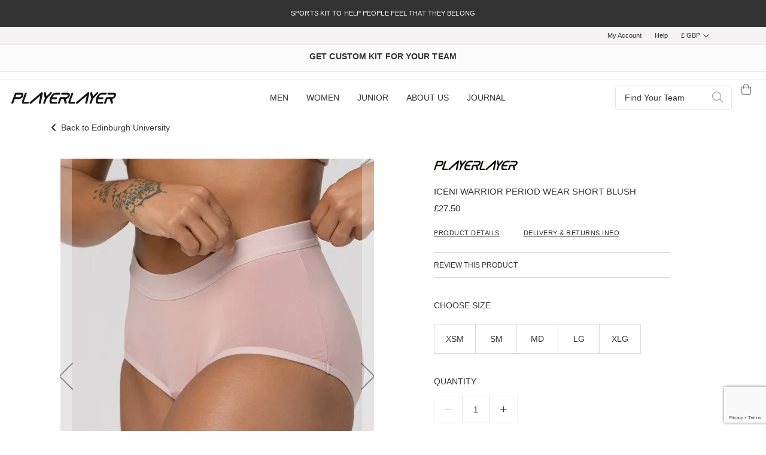

--- FILE ---
content_type: text/html; charset=UTF-8
request_url: https://playerlayer.com/teams/uoe/iceni-warrior-period-wear-short-blush-1aaa2706a374aa.html
body_size: 21358
content:
<!doctype html>
<html lang="en">
    <head prefix="og: http://ogp.me/ns# fb: http://ogp.me/ns/fb# product: http://ogp.me/ns/product#">
        <script>
    var LOCALE = 'en\u002DGB';
    var BASE_URL = 'https\u003A\u002F\u002Fplayerlayer.com\u002F';
    var require = {
        'baseUrl': 'https\u003A\u002F\u002Fplayerlayer.com\u002Fstatic\u002Fversion1765987914\u002Ffrontend\u002Fplayerlayer\u002Fbase\u002Fen_GB'
    };</script>        <meta charset="utf-8"/>
<meta name="title" content="Iceni Warrior Period Wear Short Blush"/>
<meta name="description" content="Our core kit is classically designed, durable and reliable. Athletes need simple, long-lasting core kit, so they can focus on performance and training. We call these products, Modern Sport Basics, no fast fashion… We have now launched Ecolayers. We use the same design philosophy of durability, and function, but with eco-friendly materials."/>
<meta name="keywords" content="Iceni Warrior Period Wear Short Blush"/>
<meta name="robots" content="INDEX,FOLLOW"/>
<meta name="viewport" content="width=device-width, initial-scale=1, maximum-scale=1.0, user-scalable=no"/>
<meta name="format-detection" content="telephone=no"/>
<title>Iceni Warrior Period Wear Short Blush</title>
<link  rel="stylesheet" type="text/css"  media="all" href="https://playerlayer.com/static/version1765987914/_cache/merged/fb4f56e26604f800a48afa288067c95c.min.css" />
<link  rel="stylesheet" type="text/css"  rel="stylesheet" href="https://cdnjs.cloudflare.com/ajax/libs/flag-icon-css/3.2.1/css/flag-icon.min.css" />
<link  rel="stylesheet" type="text/css"  media="screen and (min-width: 768px)" href="https://playerlayer.com/static/version1765987914/frontend/playerlayer/base/en_GB/css/styles-l.min.css" />
<link  rel="stylesheet" type="text/css"  media="print" href="https://playerlayer.com/static/version1765987914/frontend/playerlayer/base/en_GB/css/print.min.css" />
<script  type="text/javascript"  src="https://playerlayer.com/static/version1765987914/frontend/playerlayer/base/en_GB/requirejs/require.min.js"></script>
<script  type="text/javascript"  src="https://playerlayer.com/static/version1765987914/frontend/playerlayer/base/en_GB/requirejs-min-resolver.min.js"></script>
<script  type="text/javascript"  src="https://playerlayer.com/static/version1765987914/frontend/playerlayer/base/en_GB/mage/requirejs/mixins.min.js"></script>
<script  type="text/javascript"  src="https://playerlayer.com/static/version1765987914/frontend/playerlayer/base/en_GB/requirejs-config.min.js"></script>
<script  type="text/javascript"  src="https://playerlayer.com/static/version1765987914/frontend/playerlayer/base/en_GB/Smile_ElasticsuiteTracker/js/tracking.min.js"></script>
<link  rel="canonical" href="https://playerlayer.com/iceni-warrior-period-wear-short-blush-1aaa2706a374aa.html" />
<link  rel="icon" type="image/x-icon" href="https://playerlayer.com/media/favicon/stores/5/header_logo_ca_1.png" />
<link  rel="shortcut icon" type="image/x-icon" href="https://playerlayer.com/media/favicon/stores/5/header_logo_ca_1.png" />
<style>
div[name="shippingAddress.custom_attributes.child_name"] > .label:after,
div[name="shippingAddress.custom_attributes.year"] > .label:after {
  content: '{mandatory}' !important;
  color: #999;
  font-size: 1.2rem;
}

.page-product-configurable .label.c-personalise__label:before {
    content: '';
}

.amasty-label-container:not(.-preview) {
    display: block !important;
    width: 100% !important;
    text-align: center;
    margin: auto;
}
</style>
<style type="text/css">
.breadcrumbs-container {
	z-index: 120 !important;
}
</style>        <!-- BEGIN GOOGLE ANALYTICS CODE -->
<script type="text/x-magento-init">
{
    "*": {
        "Magento_GoogleAnalytics/js/google-analytics": {
            "isCookieRestrictionModeEnabled": 0,
            "currentWebsite": 5,
            "cookieName": "user_allowed_save_cookie",
            "ordersTrackingData": [],
            "pageTrackingData": {"optPageUrl":"","isAnonymizedIpActive":false,"accountId":"UA-10573564-1"}        }
    }
}
</script>
<!-- END GOOGLE ANALYTICS CODE -->
    <script type="text/x-magento-init">
        {
            "*": {
                "Magento_PageCache/js/form-key-provider": {
                    "isPaginationCacheEnabled":
                        0                }
            }
        }
    </script>
<script>
try{smileTracker.setConfig({beaconUrl:'https://playerlayer.com/elasticsuite/tracker/hit/image/h.png',telemetryUrl:'https://t.elasticsuite.io/track',telemetryEnabled:'',sessionConfig:{"visit_cookie_name":"STUID","visit_cookie_lifetime":"3600","visitor_cookie_lifetime":"365","visitor_cookie_name":"STVID","domain":"playerlayer.com","path":"\/"},endpointUrl:'https://playerlayer.com/rest/V1/elasticsuite-tracker/hit',});smileTracker.addPageVar('store_id','5');require(['Smile_ElasticsuiteTracker/js/user-consent'],function(userConsent){if(userConsent({"cookieRestrictionEnabled":"0","cookieRestrictionName":"user_allowed_save_cookie"})){smileTracker.sendTag();}});}catch(err){;}
</script>

<meta property="og:type" content="product"/>
<meta property="og:url" content="https://playerlayer.com/teams/uoe/iceni-warrior-period-wear-short-blush-1aaa2706a374aa.html"/>
<meta property="og:title" content="Iceni Warrior Period Wear Short Blush"/>
<meta property="og:image" content="https://playerlayer.com/media/catalog/product/cache/68ae467db72088e470b6596a65a96666/w/a/warrior_blush_4.jpg"/>
<meta property="og:site_name" content="PlayerLayer"/>
<meta property="product:price:amount" content="27.50"/>
<meta property="product:price:currency" content="GBP"/>
    </head>
    <body data-container="body"
          data-mage-init='{"loaderAjax": {}, "loader": { "icon": "https://playerlayer.com/static/version1765987914/frontend/playerlayer/base/en_GB/images/loader-2.gif"}}'
        id="html-body"   class="page-product-configurable catalog-product-view product-iceni-warrior-period-wear-short-blush-1aaa2706a374aa categorypath-teams-uoe category-uoe page-layout-1column">
        
<script type="text/x-magento-init">
    {
        "*": {
            "Magento_PageBuilder/js/widget-initializer": {
                "config": {"[data-content-type=\"slider\"][data-appearance=\"default\"]":{"Magento_PageBuilder\/js\/content-type\/slider\/appearance\/default\/widget":false},"[data-content-type=\"map\"]":{"Magento_PageBuilder\/js\/content-type\/map\/appearance\/default\/widget":false},"[data-content-type=\"row\"]":{"Magento_PageBuilder\/js\/content-type\/row\/appearance\/default\/widget":false},"[data-content-type=\"tabs\"]":{"Magento_PageBuilder\/js\/content-type\/tabs\/appearance\/default\/widget":false},"[data-content-type=\"slide\"]":{"Magento_PageBuilder\/js\/content-type\/slide\/appearance\/default\/widget":{"buttonSelector":".pagebuilder-slide-button","showOverlay":"hover","dataRole":"slide"}},"[data-content-type=\"banner\"]":{"Magento_PageBuilder\/js\/content-type\/banner\/appearance\/default\/widget":{"buttonSelector":".pagebuilder-banner-button","showOverlay":"hover","dataRole":"banner"}},"[data-content-type=\"buttons\"]":{"Magento_PageBuilder\/js\/content-type\/buttons\/appearance\/inline\/widget":false},"[data-content-type=\"products\"][data-appearance=\"carousel\"]":{"Magento_PageBuilder\/js\/content-type\/products\/appearance\/carousel\/widget":false}},
                "breakpoints": {"desktop":{"label":"Desktop","stage":true,"default":true,"class":"desktop-switcher","icon":"Magento_PageBuilder::css\/images\/switcher\/switcher-desktop.svg","conditions":{"min-width":"1024px"},"options":{"products":{"default":{"slidesToShow":"5"}}}},"tablet":{"conditions":{"max-width":"1024px","min-width":"768px"},"options":{"products":{"default":{"slidesToShow":"4"},"continuous":{"slidesToShow":"3"}}}},"mobile":{"label":"Mobile","stage":true,"class":"mobile-switcher","icon":"Magento_PageBuilder::css\/images\/switcher\/switcher-mobile.svg","media":"only screen and (max-width: 768px)","conditions":{"max-width":"768px","min-width":"640px"},"options":{"products":{"default":{"slidesToShow":"3"}}}},"mobile-small":{"conditions":{"max-width":"640px"},"options":{"products":{"default":{"slidesToShow":"2"},"continuous":{"slidesToShow":"1"}}}}}            }
        }
    }
</script>

<div class="cookie-status-message" id="cookie-status">
    The store will not work correctly when cookies are disabled.</div>
<script type="text&#x2F;javascript">document.querySelector("#cookie-status").style.display = "none";</script>
<script type="text/x-magento-init">
    {
        "*": {
            "cookieStatus": {}
        }
    }
</script>

<script type="text/x-magento-init">
    {
        "*": {
            "mage/cookies": {
                "expires": null,
                "path": "\u002F",
                "domain": ".playerlayer.com",
                "secure": true,
                "lifetime": "3600"
            }
        }
    }
</script>
    <noscript>
        <div class="message global noscript">
            <div class="content">
                <p>
                    <strong>JavaScript seems to be disabled in your browser.</strong>
                    <span>
                        For the best experience on our site, be sure to turn on Javascript in your browser.                    </span>
                </p>
            </div>
        </div>
    </noscript>

<script>
    window.cookiesConfig = window.cookiesConfig || {};
    window.cookiesConfig.secure = true;
</script><script>    require.config({
        map: {
            '*': {
                wysiwygAdapter: 'mage/adminhtml/wysiwyg/tiny_mce/tinymceAdapter'
            }
        }
    });</script><script>    require.config({
        paths: {
            googleMaps: 'https\u003A\u002F\u002Fmaps.googleapis.com\u002Fmaps\u002Fapi\u002Fjs\u003Fv\u003D3.53\u0026key\u003D'
        },
        config: {
            'Magento_PageBuilder/js/utils/map': {
                style: '',
            },
            'Magento_PageBuilder/js/content-type/map/preview': {
                apiKey: '',
                apiKeyErrorMessage: 'You\u0020must\u0020provide\u0020a\u0020valid\u0020\u003Ca\u0020href\u003D\u0027https\u003A\u002F\u002Fplayerlayer.com\u002Fadminhtml\u002Fsystem_config\u002Fedit\u002Fsection\u002Fcms\u002F\u0023cms_pagebuilder\u0027\u0020target\u003D\u0027_blank\u0027\u003EGoogle\u0020Maps\u0020API\u0020key\u003C\u002Fa\u003E\u0020to\u0020use\u0020a\u0020map.'
            },
            'Magento_PageBuilder/js/form/element/map': {
                apiKey: '',
                apiKeyErrorMessage: 'You\u0020must\u0020provide\u0020a\u0020valid\u0020\u003Ca\u0020href\u003D\u0027https\u003A\u002F\u002Fplayerlayer.com\u002Fadminhtml\u002Fsystem_config\u002Fedit\u002Fsection\u002Fcms\u002F\u0023cms_pagebuilder\u0027\u0020target\u003D\u0027_blank\u0027\u003EGoogle\u0020Maps\u0020API\u0020key\u003C\u002Fa\u003E\u0020to\u0020use\u0020a\u0020map.'
            },
        }
    });</script><script>
    require.config({
        shim: {
            'Magento_PageBuilder/js/utils/map': {
                deps: ['googleMaps']
            }
        }
    });</script><div class="page-wrapper"><div class="c-notification ">
    <div class="c-notification__container">
          <span class="c-notification__message">
              <p style="text-align: center;">&nbsp;</p>
<p style="text-align: center;">SPORTS KIT TO HELP PEOPLE FEEL THAT THEY BELONG</p>
<p style="text-align: center;">&nbsp;</p>          </span>
    </div>
</div><!-- C Notification ends -->
<div class="u-fullwidth-container bg--light-grey"><div class="container"><ul class="header links"><li><a href="https://playerlayer.com/customer/account/" id="id3huM715O" >My Account</a></li><li><a href="https://playerlayer.com/help/" id="idCq1w7SwU" >Help</a></li><div class="absolute-store-selector__wrapper switcher" data-mage-init='{"absoluteStoreSelectorDropdown": {} }'>
    <div class="actions dropdown options switcher-options">
                    <a class="absolute-store-selector action toggle switcher-trigger"
                 id="absoluteStoreSelector"
                 data-mage-init='{"dropdown":{}}'
                 data-toggle="dropdown"
                 data-trigger-keypress-button="true">
                <strong class="language-GBP">
                                        <span class="absolute-store-selector__label">£ GBP</span>
                </strong>
            </a>
                <ul class="dropdown switcher-dropdown" data-target="dropdown">
                                                            <li class="absolute-store-selector__option" data-country="" value="https://playerlayer.com/eu/?___store=pl_eur_view">
                    <a href="https://playerlayer.com/eu/">
                                                <span class="absolute-store-selector__label">€ EUR</span>
                    </a>
                </li>
                                            <li class="absolute-store-selector__option" data-country="" value="https://playerlayer.com/us/?___store=pl_usd_view">
                    <a href="https://playerlayer.com/us/">
                                                <span class="absolute-store-selector__label">$ USD</span>
                    </a>
                </li>
                                </ul>
    </div>
</div>
</ul></div></div><div class="c-notification c-notification--light u-spacing__bottom--tiny">
    <div class="c-notification__container">
          <span class="c-notification__message">
              <h4 style="text-align: center;"><a href="https://playerlayer.com/design">GET CUSTOM KIT FOR YOUR TEAM</a></h4>          </span>
    </div>
</div><!-- C Notification ends -->
<div class="o-header__wrapper"><div class="container"><div class="row"><div class="col o-header__left">&nbsp;
<span data-action="toggle-nav" class="action nav-toggle"><span>Toggle Nav</span></span>

<div class="logo-scene">
    <div class="logo-wrapper">
        <a class="logo" href="https://playerlayer.com/" title="">
            <img src="https://playerlayer.com/static/version1765987914/frontend/playerlayer/base/en_GB/images/logo.svg"
                 alt=""
                width="170"                            />
        </a>
        <a class="logo logo-alt" href="https://playerlayer.com/" title="">
            <img src="https://playerlayer.com/static/version1765987914/frontend/playerlayer/base/en_GB/images/header_logo_ca.svg"
                 alt=""
                 width="36"
                 height="36"
            />
        </a>
    </div>
</div>
</div><div class="col o-header__middle">&nbsp;</div><div class="col o-header__right">
<div class="block block-search">
    <div class="block block-title"><strong>Search</strong></div>
    <div class="block block-content" id="blockSearch">
        <form class="form minisearch" id="search_mini_form" action="https://playerlayer.com/catalogsearch/result/" method="get">
            <div class="field search">
                <label class="label" for="search" data-role="minisearch-label">
                    <span>Search</span>
                </label>
                <div class="control">
                    <input id="search"
                           type="text"
                           name="q"
                           value=""
                           placeholder="Find Your Team"
                           class="input-text"
                           maxlength="128"
                           role="combobox"
                           aria-haspopup="false"
                           aria-autocomplete="both"
                           autocomplete="off"
                           data-block="autocomplete-form"/>
                    <div id="search_autocomplete" class="site-search-autocomplete"></div>
                                    </div>
                <div class="actions">
                    <button type="submit"
                            title="Search"
                            class="action search">
                        <span>Search</span>
                    </button>
                </div>
            </div>
        </form>
        <a href="#" class="c-search__close-modal">
            <i class="fal fa-times"></i>
        </a>
    </div>
</div>
<script type="text/x-magento-init">
{
    "#search" :
    {
        "quickSearch" :
        {
            "formSelector":"#search_mini_form",
            "url":"https://playerlayer.com/search/ajax/suggest/",
            "destinationSelector":"#search_autocomplete",
            "templates": {"term":{"title":"Search terms","template":"Smile_ElasticsuiteCore\/autocomplete\/term"},"product":{"title":"Products","template":"Smile_ElasticsuiteCatalog\/autocomplete\/product"},"category":{"title":"Categories","template":"Smile_ElasticsuiteCatalog\/autocomplete\/category"},"product_attribute":{"title":"Attributes","template":"Smile_ElasticsuiteCatalog\/autocomplete\/product-attribute","titleRenderer":"Smile_ElasticsuiteCatalog\/js\/autocomplete\/product-attribute"}},
            "priceFormat" : {"pattern":"\u00a3%s","precision":2,"requiredPrecision":2,"decimalSymbol":".","groupSymbol":",","groupLength":3,"integerRequired":false}        }
    }
}
</script>
<div class="absolute-store-selector__wrapper switcher" data-mage-init='{"absoluteStoreSelectorDropdown": {} }'>
    <div class="actions dropdown options switcher-options">
                    <a class="absolute-store-selector action toggle switcher-trigger"
                 id="absoluteStoreSelector"
                 data-mage-init='{"dropdown":{}}'
                 data-toggle="dropdown"
                 data-trigger-keypress-button="true">
                <strong class="language-GBP">
                                        <span class="absolute-store-selector__label">£ GBP</span>
                </strong>
            </a>
                <ul class="dropdown switcher-dropdown" data-target="dropdown">
                                                            <li class="absolute-store-selector__option" data-country="" value="https://playerlayer.com/eu/?___store=pl_eur_view">
                    <a href="https://playerlayer.com/eu/">
                                                <span class="absolute-store-selector__label">€ EUR</span>
                    </a>
                </li>
                                            <li class="absolute-store-selector__option" data-country="" value="https://playerlayer.com/us/?___store=pl_usd_view">
                    <a href="https://playerlayer.com/us/">
                                                <span class="absolute-store-selector__label">$ USD</span>
                    </a>
                </li>
                                </ul>
    </div>
</div>

<div data-block="minicart" class="minicart-wrapper">
    <a class="action showcart" href="https://playerlayer.com/checkout/cart/"
       data-bind="scope: 'minicart_content'">
        <span class="text">My Basket</span>
        <span class="counter qty empty"
              data-bind="css: { empty: !!getCartParam('summary_count') == false && !isLoading() },
               blockLoader: isLoading">
            <!-- ko if: getCartParam('summary_count') -->
                <div class="items-total">
                    <span class="count"><!-- ko text: getCartParam('summary_count') --><!-- /ko --></span>
                </div>
            <!-- /ko -->
            <span class="counter-number"><!-- ko text: getCartParam('summary_count') --><!-- /ko --></span>
            <span class="counter-label">
            <!-- ko if: getCartParam('summary_count') -->
                <!-- ko text: getCartParam('summary_count') --><!-- /ko -->
                <!-- ko i18n: 'items' --><!-- /ko -->
            <!-- /ko -->
            </span>
        </span>
    </a>
            <div class="block block-minicart"
             data-role="dropdownDialog"
             data-mage-init='{"dropdownDialog":{
                "appendTo":"[data-block=minicart]",
                "triggerTarget":".showcart",
                "timeout": "2000",
                "closeOnMouseLeave": false,
                "closeOnEscape": true,
                "triggerClass":"active",
                "parentClass":"active",
                "buttons":[]}}'>
            <div id="minicart-content-wrapper" data-bind="scope: 'minicart_content'">
                <!-- ko template: getTemplate() --><!-- /ko -->
            </div>
                    </div>
        <script>window.checkout = {"shoppingCartUrl":"https:\/\/playerlayer.com\/checkout\/cart\/","checkoutUrl":"https:\/\/playerlayer.com\/checkout\/","updateItemQtyUrl":"https:\/\/playerlayer.com\/checkout\/sidebar\/updateItemQty\/","removeItemUrl":"https:\/\/playerlayer.com\/checkout\/sidebar\/removeItem\/","imageTemplate":"Magento_Catalog\/product\/image_with_borders","baseUrl":"https:\/\/playerlayer.com\/","minicartMaxItemsVisible":5,"websiteId":"5","maxItemsToDisplay":10,"storeId":"5","storeGroupId":"5","customerLoginUrl":"https:\/\/playerlayer.com\/customer\/account\/login\/referer\/aHR0cHM6Ly9wbGF5ZXJsYXllci5jb20vdGVhbXMvdW9lL2ljZW5pLXdhcnJpb3ItcGVyaW9kLXdlYXItc2hvcnQtYmx1c2gtMWFhYTI3MDZhMzc0YWEuaHRtbA~~\/","isRedirectRequired":false,"autocomplete":"off","captcha":{"user_login":{"isCaseSensitive":false,"imageHeight":50,"imageSrc":"","refreshUrl":"https:\/\/playerlayer.com\/captcha\/refresh\/","isRequired":false,"timestamp":1769405084}}}</script>    <script type="text/x-magento-init">
    {
        "[data-block='minicart']": {
            "Magento_Ui/js/core/app": {"components":{"minicart_content":{"children":{"subtotal.container":{"children":{"subtotal":{"children":{"subtotal.totals":{"config":{"display_cart_subtotal_incl_tax":0,"display_cart_subtotal_excl_tax":1,"template":"Magento_Tax\/checkout\/minicart\/subtotal\/totals"},"children":{"subtotal.totals.msrp":{"component":"Magento_Msrp\/js\/view\/checkout\/minicart\/subtotal\/totals","config":{"displayArea":"minicart-subtotal-hidden","template":"Magento_Msrp\/checkout\/minicart\/subtotal\/totals"}}},"component":"Magento_Tax\/js\/view\/checkout\/minicart\/subtotal\/totals"}},"component":"uiComponent","config":{"template":"Magento_Checkout\/minicart\/subtotal"}}},"component":"uiComponent","config":{"displayArea":"subtotalContainer"}},"item.renderer":{"component":"Magento_Checkout\/js\/view\/cart-item-renderer","config":{"displayArea":"defaultRenderer","template":"Magento_Checkout\/minicart\/item\/default"},"children":{"item.image":{"component":"Magento_Catalog\/js\/view\/image","config":{"template":"Magento_Catalog\/product\/image","displayArea":"itemImage"}},"checkout.cart.item.price.sidebar":{"component":"uiComponent","config":{"template":"Magento_Checkout\/minicart\/item\/price","displayArea":"priceSidebar"}}}},"extra_info":{"component":"uiComponent","config":{"displayArea":"extraInfo"}},"promotion":{"component":"uiComponent","config":{"displayArea":"promotion"}}},"config":{"itemRenderer":{"default":"defaultRenderer","simple":"defaultRenderer","virtual":"defaultRenderer"},"template":"Magento_Checkout\/minicart\/content"},"component":"Magento_Checkout\/js\/view\/minicart"}},"types":[]}        },
        "*": {
            "Magento_Ui/js/block-loader": "https\u003A\u002F\u002Fplayerlayer.com\u002Fstatic\u002Fversion1765987914\u002Ffrontend\u002Fplayerlayer\u002Fbase\u002Fen_GB\u002Fimages\u002Floader\u002D1.gif"
        }
    }
    </script>
</div>
</div></div></div></div><header class="page-header"><div class="panel wrapper"><div class="panel header"><a class="action skip contentarea"
   href="#contentarea">
    <span>
        Skip to Content    </span>
</a>
<ul class="c-top-links">
	<li class="c-top-links__item">
        <a class="c-top-links__link" href='#'>Example link 1</a>
    </li>
    <li class="c-top-links__item">
        <a class="c-top-links__link" href='#'>Example link 2</a>
    </li>
    <li class="c-top-links__item">
        <a class="c-top-links__link" href='#'>Example link 3</a>
    </li>
    <li class="c-top-links__item">
        <a class="c-top-links__link" href='#'>Example link 4</a>
    </li>
</ul></div></div></header>    <div class="sections nav-sections">
                <div class="section-items nav-sections-items"
             data-mage-init='{"tabs":{"openedState":"active"}}'>
                                            <div class="section-item-title nav-sections-item-title"
                     data-role="collapsible">
                    <a class="nav-sections-item-switch"
                       data-toggle="switch" href="#store.menu">
                        Menu                    </a>
                </div>
                <div class="section-item-content nav-sections-item-content"
                     id="store.menu"
                     data-role="content">
                    	<div id="main_menu-1769405084" class="block ves-megamenu top-navigation ves-offcanvas ves-dhorizontal ves-megamenu-hover  main_menu" >
						<div class="navbar ves-navbar">
			<span class="ves-navtoggle ves-navtogglemain_menu-1769405084">
				<span>Toggle Nav</span>
			</span>
		</div>
				<div class="navigation navitaion17694050846976fa9c3804e">
			<ul id="nav17694050846976fa9c3804e" class="nav17694050846976fa9c3804e"  data-mage-init='{"menu":{"responsive":false, "expanded":false, "position":{"my":"left top","at":"left bottom"}}}' data-toggle-mobile-nav="false">
				<li id="vesitem-8417694007511180118896" class=" nav-item level0 nav-1 submenu-alignleft subhover  dropdown level-top dropdown--full-width parent"  ><a href="#" title="Men"    class=" nav-anchor"><span>Men</span><span class="opener"></span></a><div class=" submenu dropdown-menu"  ><div class="submenu-inner before-ves-submenu-inner"><div class="content-wrapper"><div class="item-content" style="width:100%"><div class="level1 nav-dropdown ves-column6 "><div class="item-content1 hidden-xs hidden-sm"><div class="mega-col mega-col-6 mega-col-level-1 col-xs-12"><div id="vesitem-12917694007511752220141" class=" nav-item level1 nav-1-1 submenu-alignleft subgroup  dropdown-submenu  category-item parent"  ><a href="https://playerlayer.com/retail/men/outerwear.html" title="Outerwear" target="_self"   class=" nav-anchor subitems-group"><span>Outerwear</span><span class="opener"></span></a><div class=" submenu dropdown-mega"  ><div class="submenu-inner before-ves-submenu-inner"><div class="content-wrapper"><div class="item-content" style="width:100%"><div class="level2 nav-dropdown ves-column1 "><div class="item-content1 hidden-xs hidden-sm"><div class="mega-col mega-col-3 mega-col-level-2 col-xs-12"><div id="vesitem-7617694007511397557716" class=" nav-item level2 nav-1-1-2 submenu-alignleft subhover  dropdown-submenu  category-item"  ><a href="https://playerlayer.com/retail/men/outerwear/lightweight-jackets.html" title="Lightweight Jackets" target="_self"   class=" nav-anchor"><span>Lightweight Jackets</span></a></div><div id="vesitem-77176940075192917119" class=" nav-item level2 nav-1-1-3 submenu-alignleft subhover  dropdown-submenu  category-item"  ><a href="https://playerlayer.com/retail/men/outerwear/padded-jackets.html" title="Padded Jackets" target="_self"   class=" nav-anchor"><span>Padded Jackets</span></a></div></div></div><div class="item-content2 hidden-lg hidden-md"><div id="vesitem-76176940075113975577162" class=" nav-item level2 submenu-alignleft subhover  dropdown-submenu "  ><a href="https://playerlayer.com/retail/men/outerwear/lightweight-jackets.html" title="Lightweight Jackets" target="_self"   class=" nav-anchor"><span>Lightweight Jackets</span></a></div><div id="vesitem-771769400751929171192" class=" nav-item level2 submenu-alignleft subhover  dropdown-submenu "  ><a href="https://playerlayer.com/retail/men/outerwear/padded-jackets.html" title="Padded Jackets" target="_self"   class=" nav-anchor"><span>Padded Jackets</span></a></div></div></div></div></div></div></div></div></div><div class="mega-col mega-col-6 mega-col-level-1 col-xs-12"><div id="vesitem-1301769400751657803792" class=" nav-item level1 nav-1-2 submenu-alignleft subgroup  dropdown-submenu  category-item parent"  ><a href="https://playerlayer.com/retail/men/tops.html" title="Tops" target="_self"   class=" nav-anchor subitems-group"><span>Tops</span><span class="opener"></span></a><div class=" submenu dropdown-mega"  ><div class="submenu-inner before-ves-submenu-inner"><div class="content-wrapper"><div class="item-content" style="width:100%"><div class="level2 nav-dropdown ves-column1 "><div class="item-content1 hidden-xs hidden-sm"><div class="mega-col mega-col-4 mega-col-level-2 col-xs-12"><div id="vesitem-1411769400751290682802" class=" nav-item level2 nav-1-2-2 submenu-alignleft subhover  dropdown-submenu  category-item"  ><a href="https://playerlayer.com/retail/men/tops/tees-polos.html" title="Tees & Polos" target="_self"   class=" nav-anchor"><span>Tees & Polos</span></a></div><div id="vesitem-1421769400751450932936" class=" nav-item level2 nav-1-2-3 submenu-alignleft subhover  dropdown-submenu  category-item"  ><a href="https://playerlayer.com/retail/men/tops/hoodies-sweatshirts.html" title="Hoodies & Sweatshirts" target="_self"   class=" nav-anchor"><span>Hoodies & Sweatshirts</span></a></div><div id="vesitem-34717694007512037937174" class=" nav-item level2 nav-1-2-4 submenu-alignleft subhover  dropdown-submenu  category-item"  ><a href="https://playerlayer.com/retail/men/tops/midlayers-training-tops.html" title="MidLayers & Training Tops" target="_self"   class=" nav-anchor"><span>MidLayers & Training Tops</span></a></div></div></div><div class="item-content2 hidden-lg hidden-md"><div id="vesitem-14117694007512906828022" class=" nav-item level2 submenu-alignleft subhover  dropdown-submenu "  ><a href="https://playerlayer.com/retail/men/tops/tees-polos.html" title="Tees & Polos" target="_self"   class=" nav-anchor"><span>Tees & Polos</span></a></div><div id="vesitem-14217694007514509329362" class=" nav-item level2 submenu-alignleft subhover  dropdown-submenu "  ><a href="https://playerlayer.com/retail/men/tops/hoodies-sweatshirts.html" title="Hoodies & Sweatshirts" target="_self"   class=" nav-anchor"><span>Hoodies & Sweatshirts</span></a></div><div id="vesitem-347176940075120379371742" class=" nav-item level2 submenu-alignleft subhover  dropdown-submenu "  ><a href="https://playerlayer.com/retail/men/tops/midlayers-training-tops.html" title="MidLayers & Training Tops" target="_self"   class=" nav-anchor"><span>MidLayers & Training Tops</span></a></div></div></div></div></div></div></div></div></div><div class="mega-col mega-col-6 mega-col-level-1 col-xs-12"><div id="vesitem-1311769400751407368349" class=" nav-item level1 nav-1-3 submenu-alignleft subgroup  dropdown-submenu  category-item parent"  ><a href="https://playerlayer.com/retail/men/bottoms.html" title="Bottoms" target="_self"   class=" nav-anchor subitems-group"><span>Bottoms</span><span class="opener"></span></a><div class=" submenu dropdown-mega"  ><div class="submenu-inner before-ves-submenu-inner"><div class="content-wrapper"><div class="item-content" style="width:100%"><div class="level2 nav-dropdown ves-column1 "><div class="item-content1 hidden-xs hidden-sm"><div class="mega-col mega-col-3 mega-col-level-2 col-xs-12"><div id="vesitem-1431769400751573664227" class=" nav-item level2 nav-1-3-2 submenu-alignleft subhover  dropdown-submenu  category-item"  ><a href="https://playerlayer.com/retail/men/bottoms/shorts.html" title="Shorts" target="_self"   class=" nav-anchor"><span>Shorts</span></a></div><div id="vesitem-1441769400751690974917" class=" nav-item level2 nav-1-3-3 submenu-alignleft subhover  dropdown-submenu  category-item"  ><a href="https://playerlayer.com/retail/men/bottoms/track-pants.html" title="Track Pants" target="_self"   class=" nav-anchor"><span>Track Pants</span></a></div></div></div><div class="item-content2 hidden-lg hidden-md"><div id="vesitem-14317694007515736642272" class=" nav-item level2 submenu-alignleft subhover  dropdown-submenu "  ><a href="https://playerlayer.com/retail/men/bottoms/shorts.html" title="Shorts" target="_self"   class=" nav-anchor"><span>Shorts</span></a></div><div id="vesitem-14417694007516909749172" class=" nav-item level2 submenu-alignleft subhover  dropdown-submenu "  ><a href="https://playerlayer.com/retail/men/bottoms/track-pants.html" title="Track Pants" target="_self"   class=" nav-anchor"><span>Track Pants</span></a></div></div></div></div></div></div></div></div></div><div class="mega-col mega-col-6 mega-col-level-1 col-xs-12"><div id="vesitem-13217694007511088379323" class=" nav-item level1 nav-1-4 submenu-alignleft subgroup  dropdown-submenu  category-item parent"  ><a href="https://playerlayer.com/retail/accessories.html" title="Accessories" target="_self"   class=" nav-anchor subitems-group"><span>Accessories</span><span class="opener"></span></a><div class=" submenu dropdown-mega"  ><div class="submenu-inner before-ves-submenu-inner"><div class="content-wrapper"><div class="item-content" style="width:100%"><div class="level2 nav-dropdown ves-column1 "><div class="item-content1 hidden-xs hidden-sm"><div class="mega-col mega-col-4 mega-col-level-2 col-xs-12"><div id="vesitem-13617694007511256450845" class=" nav-item level2 nav-1-4-2 submenu-alignleft subhover  dropdown-submenu  category-item"  ><a href="https://playerlayer.com/retail/accessories/luggage.html" title="Luggage" target="_self"   class=" nav-anchor"><span>Luggage</span></a></div><div id="vesitem-1461769400751180796461" class=" nav-item level2 nav-1-4-3 submenu-alignleft subhover  dropdown-submenu  category-item"  ><a href="https://playerlayer.com/retail/accessories/headwear.html" title="Headwear" target="_self"   class=" nav-anchor"><span>Headwear</span></a></div><div id="vesitem-14717694007511081779819" class=" nav-item level2 nav-1-4-4 submenu-alignleft subhover  dropdown-submenu  category-item"  ><a href="https://playerlayer.com/retail/accessories/socks.html" title="Socks" target="_self"   class=" nav-anchor"><span>Socks</span></a></div></div></div><div class="item-content2 hidden-lg hidden-md"><div id="vesitem-136176940075112564508452" class=" nav-item level2 submenu-alignleft subhover  dropdown-submenu "  ><a href="https://playerlayer.com/retail/accessories/luggage.html" title="Luggage" target="_self"   class=" nav-anchor"><span>Luggage</span></a></div><div id="vesitem-14617694007511807964612" class=" nav-item level2 submenu-alignleft subhover  dropdown-submenu "  ><a href="https://playerlayer.com/retail/accessories/headwear.html" title="Headwear" target="_self"   class=" nav-anchor"><span>Headwear</span></a></div><div id="vesitem-147176940075110817798192" class=" nav-item level2 submenu-alignleft subhover  dropdown-submenu "  ><a href="https://playerlayer.com/retail/accessories/socks.html" title="Socks" target="_self"   class=" nav-anchor"><span>Socks</span></a></div></div></div></div></div></div></div></div></div><div class="mega-col mega-col-6 mega-col-level-1 col-xs-12"><div id="vesitem-1331769400751779393583" class=" nav-item level1 nav-1-5 submenu-alignleft subgroup  dropdown-submenu  category-item parent"  ><a href="https://playerlayer.com/retail/men/ranges.html" title="Ranges" target="_self"   class=" nav-anchor subitems-group"><span>Ranges</span><span class="opener"></span></a><div class=" submenu dropdown-mega"  ><div class="submenu-inner before-ves-submenu-inner"><div class="content-wrapper"><div class="item-content" style="width:100%"><div class="level2 nav-dropdown ves-column1 "><div class="item-content1 hidden-xs hidden-sm"><div class="mega-col mega-col-11 mega-col-level-2 col-xs-12"><div id="vesitem-5191769400751359073753" class=" nav-item level2 nav-1-5-3 submenu-alignleft subhover  dropdown-submenu  category-item"  ><a href="https://playerlayer.com/retail/men/ranges/elevate.html" title="Elevate" target="_self"   class=" nav-anchor"><span>Elevate</span></a></div><div id="vesitem-5171769400751473914352" class=" nav-item level2 nav-1-5-4 submenu-alignleft subhover  dropdown-submenu  category-item"  ><a href="https://playerlayer.com/retail/men/ranges/leisurewear.html" title=" Leisurewear" target="_self"   class=" nav-anchor"><span> Leisurewear</span></a></div><div id="vesitem-1371769400751835705419" class=" nav-item level2 nav-1-5-8 submenu-alignleft subhover  dropdown-submenu  category-item"  ><a href="https://playerlayer.com/retail/men/ranges/baselayers.html" title="BaseLayers" target="_self"   class=" nav-anchor"><span>BaseLayers</span></a></div><div id="vesitem-5141769400751363130598" class=" nav-item level2 nav-1-5-9 submenu-alignleft subhover  dropdown-submenu  category-item"  ><a href="https://playerlayer.com/retail/men/ranges/core.html" title="Core" target="_self"   class=" nav-anchor"><span>Core</span></a></div></div></div><div class="item-content2 hidden-lg hidden-md"><div id="vesitem-51917694007513590737532" class=" nav-item level2 submenu-alignleft subhover  dropdown-submenu "  ><a href="https://playerlayer.com/retail/men/ranges/elevate.html" title="Elevate" target="_self"   class=" nav-anchor"><span>Elevate</span></a></div><div id="vesitem-51717694007514739143522" class=" nav-item level2 submenu-alignleft subhover  dropdown-submenu "  ><a href="https://playerlayer.com/retail/men/ranges/leisurewear.html" title=" Leisurewear" target="_self"   class=" nav-anchor"><span> Leisurewear</span></a></div><div id="vesitem-13717694007518357054192" class=" nav-item level2 submenu-alignleft subhover  dropdown-submenu "  ><a href="https://playerlayer.com/retail/men/ranges/baselayers.html" title="BaseLayers" target="_self"   class=" nav-anchor"><span>BaseLayers</span></a></div><div id="vesitem-51417694007513631305982" class=" nav-item level2 submenu-alignleft subhover  dropdown-submenu "  ><a href="https://playerlayer.com/retail/men/ranges/core.html" title="Core" target="_self"   class=" nav-anchor"><span>Core</span></a></div></div></div></div></div></div></div></div></div><div class="mega-col mega-col-6 mega-col-level-1 col-xs-12"></div></div><div class="item-content2 hidden-lg hidden-md"><div id="vesitem-129176940075117522201412" class=" nav-item level1 submenu-alignleft subgroup  dropdown-submenu  parent"  ><a href="https://playerlayer.com/retail/men/outerwear.html" title="Outerwear" target="_self"   class=" nav-anchor subitems-group"><span>Outerwear</span><span class="opener"></span></a><div class=" submenu dropdown-mega"  ><div class="submenu-inner before-ves-submenu-inner"><div class="content-wrapper"><div class="item-content" style="width:100%"><div class="level2 nav-dropdown ves-column1 "><div class="item-content1 hidden-xs hidden-sm"><div class="mega-col mega-col-3 mega-col-level-2 col-xs-12"><div id="vesitem-7617694007511397557716" class=" nav-item level2 submenu-alignleft subhover  dropdown-submenu "  ><a href="https://playerlayer.com/retail/men/outerwear/lightweight-jackets.html" title="Lightweight Jackets" target="_self"   class=" nav-anchor"><span>Lightweight Jackets</span></a></div><div id="vesitem-77176940075192917119" class=" nav-item level2 submenu-alignleft subhover  dropdown-submenu "  ><a href="https://playerlayer.com/retail/men/outerwear/padded-jackets.html" title="Padded Jackets" target="_self"   class=" nav-anchor"><span>Padded Jackets</span></a></div></div></div><div class="item-content2 hidden-lg hidden-md"><div id="vesitem-76176940075113975577162" class=" nav-item level2 submenu-alignleft subhover  dropdown-submenu "  ><a href="https://playerlayer.com/retail/men/outerwear/lightweight-jackets.html" title="Lightweight Jackets" target="_self"   class=" nav-anchor"><span>Lightweight Jackets</span></a></div><div id="vesitem-771769400751929171192" class=" nav-item level2 submenu-alignleft subhover  dropdown-submenu "  ><a href="https://playerlayer.com/retail/men/outerwear/padded-jackets.html" title="Padded Jackets" target="_self"   class=" nav-anchor"><span>Padded Jackets</span></a></div></div></div></div></div></div></div></div><div id="vesitem-13017694007516578037922" class=" nav-item level1 submenu-alignleft subgroup  dropdown-submenu  parent"  ><a href="https://playerlayer.com/retail/men/tops.html" title="Tops" target="_self"   class=" nav-anchor subitems-group"><span>Tops</span><span class="opener"></span></a><div class=" submenu dropdown-mega"  ><div class="submenu-inner before-ves-submenu-inner"><div class="content-wrapper"><div class="item-content" style="width:100%"><div class="level2 nav-dropdown ves-column1 "><div class="item-content1 hidden-xs hidden-sm"><div class="mega-col mega-col-4 mega-col-level-2 col-xs-12"><div id="vesitem-1411769400751290682802" class=" nav-item level2 submenu-alignleft subhover  dropdown-submenu "  ><a href="https://playerlayer.com/retail/men/tops/tees-polos.html" title="Tees & Polos" target="_self"   class=" nav-anchor"><span>Tees & Polos</span></a></div><div id="vesitem-1421769400751450932936" class=" nav-item level2 submenu-alignleft subhover  dropdown-submenu "  ><a href="https://playerlayer.com/retail/men/tops/hoodies-sweatshirts.html" title="Hoodies & Sweatshirts" target="_self"   class=" nav-anchor"><span>Hoodies & Sweatshirts</span></a></div><div id="vesitem-34717694007512037937174" class=" nav-item level2 submenu-alignleft subhover  dropdown-submenu "  ><a href="https://playerlayer.com/retail/men/tops/midlayers-training-tops.html" title="MidLayers & Training Tops" target="_self"   class=" nav-anchor"><span>MidLayers & Training Tops</span></a></div></div></div><div class="item-content2 hidden-lg hidden-md"><div id="vesitem-14117694007512906828022" class=" nav-item level2 submenu-alignleft subhover  dropdown-submenu "  ><a href="https://playerlayer.com/retail/men/tops/tees-polos.html" title="Tees & Polos" target="_self"   class=" nav-anchor"><span>Tees & Polos</span></a></div><div id="vesitem-14217694007514509329362" class=" nav-item level2 submenu-alignleft subhover  dropdown-submenu "  ><a href="https://playerlayer.com/retail/men/tops/hoodies-sweatshirts.html" title="Hoodies & Sweatshirts" target="_self"   class=" nav-anchor"><span>Hoodies & Sweatshirts</span></a></div><div id="vesitem-347176940075120379371742" class=" nav-item level2 submenu-alignleft subhover  dropdown-submenu "  ><a href="https://playerlayer.com/retail/men/tops/midlayers-training-tops.html" title="MidLayers & Training Tops" target="_self"   class=" nav-anchor"><span>MidLayers & Training Tops</span></a></div></div></div></div></div></div></div></div><div id="vesitem-13117694007514073683492" class=" nav-item level1 submenu-alignleft subgroup  dropdown-submenu  parent"  ><a href="https://playerlayer.com/retail/men/bottoms.html" title="Bottoms" target="_self"   class=" nav-anchor subitems-group"><span>Bottoms</span><span class="opener"></span></a><div class=" submenu dropdown-mega"  ><div class="submenu-inner before-ves-submenu-inner"><div class="content-wrapper"><div class="item-content" style="width:100%"><div class="level2 nav-dropdown ves-column1 "><div class="item-content1 hidden-xs hidden-sm"><div class="mega-col mega-col-3 mega-col-level-2 col-xs-12"><div id="vesitem-1431769400751573664227" class=" nav-item level2 submenu-alignleft subhover  dropdown-submenu "  ><a href="https://playerlayer.com/retail/men/bottoms/shorts.html" title="Shorts" target="_self"   class=" nav-anchor"><span>Shorts</span></a></div><div id="vesitem-1441769400751690974917" class=" nav-item level2 submenu-alignleft subhover  dropdown-submenu "  ><a href="https://playerlayer.com/retail/men/bottoms/track-pants.html" title="Track Pants" target="_self"   class=" nav-anchor"><span>Track Pants</span></a></div></div></div><div class="item-content2 hidden-lg hidden-md"><div id="vesitem-14317694007515736642272" class=" nav-item level2 submenu-alignleft subhover  dropdown-submenu "  ><a href="https://playerlayer.com/retail/men/bottoms/shorts.html" title="Shorts" target="_self"   class=" nav-anchor"><span>Shorts</span></a></div><div id="vesitem-14417694007516909749172" class=" nav-item level2 submenu-alignleft subhover  dropdown-submenu "  ><a href="https://playerlayer.com/retail/men/bottoms/track-pants.html" title="Track Pants" target="_self"   class=" nav-anchor"><span>Track Pants</span></a></div></div></div></div></div></div></div></div><div id="vesitem-132176940075110883793232" class=" nav-item level1 submenu-alignleft subgroup  dropdown-submenu  parent"  ><a href="https://playerlayer.com/retail/accessories.html" title="Accessories" target="_self"   class=" nav-anchor subitems-group"><span>Accessories</span><span class="opener"></span></a><div class=" submenu dropdown-mega"  ><div class="submenu-inner before-ves-submenu-inner"><div class="content-wrapper"><div class="item-content" style="width:100%"><div class="level2 nav-dropdown ves-column1 "><div class="item-content1 hidden-xs hidden-sm"><div class="mega-col mega-col-4 mega-col-level-2 col-xs-12"><div id="vesitem-13617694007511256450845" class=" nav-item level2 submenu-alignleft subhover  dropdown-submenu "  ><a href="https://playerlayer.com/retail/accessories/luggage.html" title="Luggage" target="_self"   class=" nav-anchor"><span>Luggage</span></a></div><div id="vesitem-1461769400751180796461" class=" nav-item level2 submenu-alignleft subhover  dropdown-submenu "  ><a href="https://playerlayer.com/retail/accessories/headwear.html" title="Headwear" target="_self"   class=" nav-anchor"><span>Headwear</span></a></div><div id="vesitem-14717694007511081779819" class=" nav-item level2 submenu-alignleft subhover  dropdown-submenu "  ><a href="https://playerlayer.com/retail/accessories/socks.html" title="Socks" target="_self"   class=" nav-anchor"><span>Socks</span></a></div></div></div><div class="item-content2 hidden-lg hidden-md"><div id="vesitem-136176940075112564508452" class=" nav-item level2 submenu-alignleft subhover  dropdown-submenu "  ><a href="https://playerlayer.com/retail/accessories/luggage.html" title="Luggage" target="_self"   class=" nav-anchor"><span>Luggage</span></a></div><div id="vesitem-14617694007511807964612" class=" nav-item level2 submenu-alignleft subhover  dropdown-submenu "  ><a href="https://playerlayer.com/retail/accessories/headwear.html" title="Headwear" target="_self"   class=" nav-anchor"><span>Headwear</span></a></div><div id="vesitem-147176940075110817798192" class=" nav-item level2 submenu-alignleft subhover  dropdown-submenu "  ><a href="https://playerlayer.com/retail/accessories/socks.html" title="Socks" target="_self"   class=" nav-anchor"><span>Socks</span></a></div></div></div></div></div></div></div></div><div id="vesitem-13317694007517793935832" class=" nav-item level1 submenu-alignleft subgroup  dropdown-submenu  parent"  ><a href="https://playerlayer.com/retail/men/ranges.html" title="Ranges" target="_self"   class=" nav-anchor subitems-group"><span>Ranges</span><span class="opener"></span></a><div class=" submenu dropdown-mega"  ><div class="submenu-inner before-ves-submenu-inner"><div class="content-wrapper"><div class="item-content" style="width:100%"><div class="level2 nav-dropdown ves-column1 "><div class="item-content1 hidden-xs hidden-sm"><div class="mega-col mega-col-11 mega-col-level-2 col-xs-12"><div id="vesitem-5191769400751359073753" class=" nav-item level2 submenu-alignleft subhover  dropdown-submenu "  ><a href="https://playerlayer.com/retail/men/ranges/elevate.html" title="Elevate" target="_self"   class=" nav-anchor"><span>Elevate</span></a></div><div id="vesitem-5171769400751473914352" class=" nav-item level2 submenu-alignleft subhover  dropdown-submenu "  ><a href="https://playerlayer.com/retail/men/ranges/leisurewear.html" title=" Leisurewear" target="_self"   class=" nav-anchor"><span> Leisurewear</span></a></div><div id="vesitem-1371769400751835705419" class=" nav-item level2 submenu-alignleft subhover  dropdown-submenu "  ><a href="https://playerlayer.com/retail/men/ranges/baselayers.html" title="BaseLayers" target="_self"   class=" nav-anchor"><span>BaseLayers</span></a></div><div id="vesitem-5141769400751363130598" class=" nav-item level2 submenu-alignleft subhover  dropdown-submenu "  ><a href="https://playerlayer.com/retail/men/ranges/core.html" title="Core" target="_self"   class=" nav-anchor"><span>Core</span></a></div></div></div><div class="item-content2 hidden-lg hidden-md"><div id="vesitem-51917694007513590737532" class=" nav-item level2 submenu-alignleft subhover  dropdown-submenu "  ><a href="https://playerlayer.com/retail/men/ranges/elevate.html" title="Elevate" target="_self"   class=" nav-anchor"><span>Elevate</span></a></div><div id="vesitem-51717694007514739143522" class=" nav-item level2 submenu-alignleft subhover  dropdown-submenu "  ><a href="https://playerlayer.com/retail/men/ranges/leisurewear.html" title=" Leisurewear" target="_self"   class=" nav-anchor"><span> Leisurewear</span></a></div><div id="vesitem-13717694007518357054192" class=" nav-item level2 submenu-alignleft subhover  dropdown-submenu "  ><a href="https://playerlayer.com/retail/men/ranges/baselayers.html" title="BaseLayers" target="_self"   class=" nav-anchor"><span>BaseLayers</span></a></div><div id="vesitem-51417694007513631305982" class=" nav-item level2 submenu-alignleft subhover  dropdown-submenu "  ><a href="https://playerlayer.com/retail/men/ranges/core.html" title="Core" target="_self"   class=" nav-anchor"><span>Core</span></a></div></div></div></div></div></div></div></div></div></div></div></div></div></div></li><li id="vesitem-9317694007511234393480" class=" nav-item level0 nav-2 submenu-alignleft subhover  dropdown level-top dropdown--full-width category-item parent"  ><a href="https://playerlayer.com/women.html" title="Women" target="_self"   class=" nav-anchor"><span>Women</span><span class="opener"></span></a><div class=" submenu dropdown-menu"  ><div class="submenu-inner before-ves-submenu-inner"><div class="content-wrapper"><div class="item-content" style="width:100%"><div class="level1 nav-dropdown ves-column6 "><div class="item-content1 hidden-xs hidden-sm"><div class="mega-col mega-col-6 mega-col-level-1 col-xs-12"><div id="vesitem-9017694007511859049389" class=" nav-item level1 nav-2-1 submenu-alignleft subgroup  dropdown-submenu  category-item parent"  ><a href="https://playerlayer.com/retail/women/outerwear.html" title="Outerwear" target="_self"   class=" nav-anchor subitems-group"><span>Outerwear</span><span class="opener"></span></a><div class=" submenu dropdown-mega"  ><div class="submenu-inner before-ves-submenu-inner"><div class="content-wrapper"><div class="item-content" style="width:100%"><div class="level2 nav-dropdown ves-column1 "><div class="item-content1 hidden-xs hidden-sm"><div class="mega-col mega-col-3 mega-col-level-2 col-xs-12"><div id="vesitem-16217694007511382855019" class=" nav-item level2 nav-2-1-2 submenu-alignleft subhover  dropdown-submenu  category-item"  ><a href="https://playerlayer.com/retail/women/outerwear/lightweight-jackets.html" title="Lightweight Jackets" target="_self"   class=" nav-anchor"><span>Lightweight Jackets</span></a></div><div id="vesitem-17017694007511089002941" class=" nav-item level2 nav-2-1-3 submenu-alignleft subhover  dropdown-submenu  category-item"  ><a href="https://playerlayer.com/retail/women/outerwear/padded-jackets.html" title="Padded Jackets" target="_self"   class=" nav-anchor"><span>Padded Jackets</span></a></div></div></div><div class="item-content2 hidden-lg hidden-md"><div id="vesitem-162176940075113828550192" class=" nav-item level2 submenu-alignleft subhover  dropdown-submenu "  ><a href="https://playerlayer.com/retail/women/outerwear/lightweight-jackets.html" title="Lightweight Jackets" target="_self"   class=" nav-anchor"><span>Lightweight Jackets</span></a></div><div id="vesitem-170176940075110890029412" class=" nav-item level2 submenu-alignleft subhover  dropdown-submenu "  ><a href="https://playerlayer.com/retail/women/outerwear/padded-jackets.html" title="Padded Jackets" target="_self"   class=" nav-anchor"><span>Padded Jackets</span></a></div></div></div></div></div></div></div></div></div><div class="mega-col mega-col-6 mega-col-level-1 col-xs-12"><div id="vesitem-851769400751696593693" class=" nav-item level1 nav-2-2 submenu-alignleft subgroup  dropdown-submenu  category-item parent"  ><a href="https://playerlayer.com/retail/women/tops.html" title="Tops" target="_self"   class=" nav-anchor subitems-group"><span>Tops</span><span class="opener"></span></a><div class=" submenu dropdown-mega"  ><div class="submenu-inner before-ves-submenu-inner"><div class="content-wrapper"><div class="item-content" style="width:100%"><div class="level2 nav-dropdown ves-column1 "><div class="item-content1 hidden-xs hidden-sm"><div class="mega-col mega-col-6 mega-col-level-2 col-xs-12"><div id="vesitem-1721769400751332680260" class=" nav-item level2 nav-2-2-2 submenu-alignleft subhover  dropdown-submenu  category-item"  ><a href="https://playerlayer.com/retail/women/tops/tees-polos.html" title="Tees & Polos" target="_self"   class=" nav-anchor"><span>Tees & Polos</span></a></div><div id="vesitem-3101769400751408395576" class=" nav-item level2 nav-2-2-3 submenu-alignleft subhover  dropdown-submenu  category-item"  ><a href="https://playerlayer.com/retail/women/tops/hoodies-sweatshirts.html" title="Hoodies & Sweatshirts" target="_self"   class=" nav-anchor"><span>Hoodies & Sweatshirts</span></a></div><div id="vesitem-31217694007511232242491" class=" nav-item level2 nav-2-2-6 submenu-alignleft subhover  dropdown-submenu  category-item"  ><a href="https://playerlayer.com/retail/women/tops/midlayers-training-tops.html" title="MidLayers & Training Tops" target="_self"   class=" nav-anchor"><span>MidLayers & Training Tops</span></a></div></div></div><div class="item-content2 hidden-lg hidden-md"><div id="vesitem-17217694007513326802602" class=" nav-item level2 submenu-alignleft subhover  dropdown-submenu "  ><a href="https://playerlayer.com/retail/women/tops/tees-polos.html" title="Tees & Polos" target="_self"   class=" nav-anchor"><span>Tees & Polos</span></a></div><div id="vesitem-31017694007514083955762" class=" nav-item level2 submenu-alignleft subhover  dropdown-submenu "  ><a href="https://playerlayer.com/retail/women/tops/hoodies-sweatshirts.html" title="Hoodies & Sweatshirts" target="_self"   class=" nav-anchor"><span>Hoodies & Sweatshirts</span></a></div><div id="vesitem-312176940075112322424912" class=" nav-item level2 submenu-alignleft subhover  dropdown-submenu "  ><a href="https://playerlayer.com/retail/women/tops/midlayers-training-tops.html" title="MidLayers & Training Tops" target="_self"   class=" nav-anchor"><span>MidLayers & Training Tops</span></a></div></div></div></div></div></div></div></div></div><div class="mega-col mega-col-6 mega-col-level-1 col-xs-12"><div id="vesitem-8617694007512077749133" class=" nav-item level1 nav-2-3 submenu-alignleft subgroup  dropdown-submenu  category-item parent"  ><a href="https://playerlayer.com/retail/women/bottoms.html" title="Bottoms" target="_self"   class=" nav-anchor subitems-group"><span>Bottoms</span><span class="opener"></span></a><div class=" submenu dropdown-mega"  ><div class="submenu-inner before-ves-submenu-inner"><div class="content-wrapper"><div class="item-content" style="width:100%"><div class="level2 nav-dropdown ves-column1 "><div class="item-content1 hidden-xs hidden-sm"><div class="mega-col mega-col-4 mega-col-level-2 col-xs-12"><div id="vesitem-177176940075134895547" class=" nav-item level2 nav-2-3-2 submenu-alignleft subhover  dropdown-submenu  category-item"  ><a href="https://playerlayer.com/retail/women/bottoms/shorts.html" title="Shorts" target="_self"   class=" nav-anchor"><span>Shorts</span></a></div><div id="vesitem-1751769400751719685946" class=" nav-item level2 nav-2-3-3 submenu-alignleft subhover  dropdown-submenu  category-item"  ><a href="https://playerlayer.com/retail/women/bottoms/track-pants.html" title="Track Pants" target="_self"   class=" nav-anchor"><span>Track Pants</span></a></div><div id="vesitem-176176940075111480500" class=" nav-item level2 nav-2-3-4 submenu-alignleft subhover  dropdown-submenu  category-item"  ><a href="https://playerlayer.com/retail/women/bottoms/leggings.html" title="Leggings" target="_self"   class=" nav-anchor"><span>Leggings</span></a></div></div></div><div class="item-content2 hidden-lg hidden-md"><div id="vesitem-1771769400751348955472" class=" nav-item level2 submenu-alignleft subhover  dropdown-submenu "  ><a href="https://playerlayer.com/retail/women/bottoms/shorts.html" title="Shorts" target="_self"   class=" nav-anchor"><span>Shorts</span></a></div><div id="vesitem-17517694007517196859462" class=" nav-item level2 submenu-alignleft subhover  dropdown-submenu "  ><a href="https://playerlayer.com/retail/women/bottoms/track-pants.html" title="Track Pants" target="_self"   class=" nav-anchor"><span>Track Pants</span></a></div><div id="vesitem-1761769400751114805002" class=" nav-item level2 submenu-alignleft subhover  dropdown-submenu "  ><a href="https://playerlayer.com/retail/women/bottoms/leggings.html" title="Leggings" target="_self"   class=" nav-anchor"><span>Leggings</span></a></div></div></div></div></div></div></div></div></div><div class="mega-col mega-col-6 mega-col-level-1 col-xs-12"><div id="vesitem-891769400751606118636" class=" nav-item level1 nav-2-4 submenu-alignleft subgroup  dropdown-submenu  category-item parent"  ><a href="https://playerlayer.com/retail/accessories.html" title="Accessories" target="_self"   class=" nav-anchor subitems-group"><span>Accessories</span><span class="opener"></span></a><div class=" submenu dropdown-mega"  ><div class="submenu-inner before-ves-submenu-inner"><div class="content-wrapper"><div class="item-content" style="width:100%"><div class="level2 nav-dropdown ves-column1 "><div class="item-content1 hidden-xs hidden-sm"><div class="mega-col mega-col-4 mega-col-level-2 col-xs-12"><div id="vesitem-18117694007511822941800" class=" nav-item level2 nav-2-4-2 submenu-alignleft subhover  dropdown-submenu  category-item"  ><a href="https://playerlayer.com/retail/accessories/luggage.html" title="Luggage" target="_self"   class=" nav-anchor"><span>Luggage</span></a></div><div id="vesitem-1801769400751494681661" class=" nav-item level2 nav-2-4-3 submenu-alignleft subhover  dropdown-submenu  category-item"  ><a href="https://playerlayer.com/retail/accessories/headwear.html" title="Headwear" target="_self"   class=" nav-anchor"><span>Headwear</span></a></div><div id="vesitem-1791769400751752726970" class=" nav-item level2 nav-2-4-4 submenu-alignleft subhover  dropdown-submenu  category-item"  ><a href="https://playerlayer.com/retail/accessories/socks.html" title="Socks" target="_self"   class=" nav-anchor"><span>Socks</span></a></div></div></div><div class="item-content2 hidden-lg hidden-md"><div id="vesitem-181176940075118229418002" class=" nav-item level2 submenu-alignleft subhover  dropdown-submenu "  ><a href="https://playerlayer.com/retail/accessories/luggage.html" title="Luggage" target="_self"   class=" nav-anchor"><span>Luggage</span></a></div><div id="vesitem-18017694007514946816612" class=" nav-item level2 submenu-alignleft subhover  dropdown-submenu "  ><a href="https://playerlayer.com/retail/accessories/headwear.html" title="Headwear" target="_self"   class=" nav-anchor"><span>Headwear</span></a></div><div id="vesitem-17917694007517527269702" class=" nav-item level2 submenu-alignleft subhover  dropdown-submenu "  ><a href="https://playerlayer.com/retail/accessories/socks.html" title="Socks" target="_self"   class=" nav-anchor"><span>Socks</span></a></div></div></div></div></div></div></div></div></div><div class="mega-col mega-col-6 mega-col-level-1 col-xs-12"><div id="vesitem-8717694007511380408701" class=" nav-item level1 nav-2-5 submenu-alignleft subgroup  dropdown-submenu  category-item parent"  ><a href="https://playerlayer.com/retail/women/ranges.html" title="Ranges" target="_self"   class=" nav-anchor subitems-group"><span>Ranges</span><span class="opener"></span></a><div class=" submenu dropdown-mega"  ><div class="submenu-inner before-ves-submenu-inner"><div class="content-wrapper"><div class="item-content" style="width:100%"><div class="level2 nav-dropdown ves-column1 "><div class="item-content1 hidden-xs hidden-sm"><div class="mega-col mega-col-12 mega-col-level-2 col-xs-12"><div id="vesitem-38817694007511462843249" class=" nav-item level2 nav-2-5-1 submenu-alignleft subhover  dropdown-submenu  category-item"  ><a href="https://playerlayer.com/retail/women/ranges/girls-belong.html" title="Girls Belong" target="_self"   class=" nav-anchor"><span>Girls Belong</span></a></div><div id="vesitem-5201769400751213595325" class=" nav-item level2 nav-2-5-3 submenu-alignleft subhover  dropdown-submenu  category-item"  ><a href="https://playerlayer.com/retail/women/ranges/elevate.html" title="Elevate" target="_self"   class=" nav-anchor"><span>Elevate</span></a></div><div id="vesitem-51817694007511368213009" class=" nav-item level2 nav-2-5-4 submenu-alignleft subhover  dropdown-submenu  category-item"  ><a href="https://playerlayer.com/retail/women/ranges/leisurewear.html" title="Leisurewear" target="_self"   class=" nav-anchor"><span>Leisurewear</span></a></div><div id="vesitem-1831769400751819071982" class=" nav-item level2 nav-2-5-9 submenu-alignleft subhover  dropdown-submenu  category-item"  ><a href="https://playerlayer.com/retail/women/ranges/baselayers.html" title="BaseLayers" target="_self"   class=" nav-anchor"><span>BaseLayers</span></a></div><div id="vesitem-5151769400751906593516" class=" nav-item level2 nav-2-5-10 submenu-alignleft subhover  dropdown-submenu  category-item"  ><a href="https://playerlayer.com/retail/women/ranges/core.html" title="Core" target="_self"   class=" nav-anchor"><span>Core</span></a></div></div></div><div class="item-content2 hidden-lg hidden-md"><div id="vesitem-388176940075114628432492" class=" nav-item level2 submenu-alignleft subhover  dropdown-submenu "  ><a href="https://playerlayer.com/retail/women/ranges/girls-belong.html" title="Girls Belong" target="_self"   class=" nav-anchor"><span>Girls Belong</span></a></div><div id="vesitem-52017694007512135953252" class=" nav-item level2 submenu-alignleft subhover  dropdown-submenu "  ><a href="https://playerlayer.com/retail/women/ranges/elevate.html" title="Elevate" target="_self"   class=" nav-anchor"><span>Elevate</span></a></div><div id="vesitem-518176940075113682130092" class=" nav-item level2 submenu-alignleft subhover  dropdown-submenu "  ><a href="https://playerlayer.com/retail/women/ranges/leisurewear.html" title="Leisurewear" target="_self"   class=" nav-anchor"><span>Leisurewear</span></a></div><div id="vesitem-18317694007518190719822" class=" nav-item level2 submenu-alignleft subhover  dropdown-submenu "  ><a href="https://playerlayer.com/retail/women/ranges/baselayers.html" title="BaseLayers" target="_self"   class=" nav-anchor"><span>BaseLayers</span></a></div><div id="vesitem-51517694007519065935162" class=" nav-item level2 submenu-alignleft subhover  dropdown-submenu "  ><a href="https://playerlayer.com/retail/women/ranges/core.html" title="Core" target="_self"   class=" nav-anchor"><span>Core</span></a></div></div></div></div></div></div></div></div></div><div class="mega-col mega-col-6 mega-col-level-1 col-xs-12"></div></div><div class="item-content2 hidden-lg hidden-md"><div id="vesitem-90176940075118590493892" class=" nav-item level1 submenu-alignleft subgroup  dropdown-submenu  parent"  ><a href="https://playerlayer.com/retail/women/outerwear.html" title="Outerwear" target="_self"   class=" nav-anchor subitems-group"><span>Outerwear</span><span class="opener"></span></a><div class=" submenu dropdown-mega"  ><div class="submenu-inner before-ves-submenu-inner"><div class="content-wrapper"><div class="item-content" style="width:100%"><div class="level2 nav-dropdown ves-column1 "><div class="item-content1 hidden-xs hidden-sm"><div class="mega-col mega-col-3 mega-col-level-2 col-xs-12"><div id="vesitem-16217694007511382855019" class=" nav-item level2 submenu-alignleft subhover  dropdown-submenu "  ><a href="https://playerlayer.com/retail/women/outerwear/lightweight-jackets.html" title="Lightweight Jackets" target="_self"   class=" nav-anchor"><span>Lightweight Jackets</span></a></div><div id="vesitem-17017694007511089002941" class=" nav-item level2 submenu-alignleft subhover  dropdown-submenu "  ><a href="https://playerlayer.com/retail/women/outerwear/padded-jackets.html" title="Padded Jackets" target="_self"   class=" nav-anchor"><span>Padded Jackets</span></a></div></div></div><div class="item-content2 hidden-lg hidden-md"><div id="vesitem-162176940075113828550192" class=" nav-item level2 submenu-alignleft subhover  dropdown-submenu "  ><a href="https://playerlayer.com/retail/women/outerwear/lightweight-jackets.html" title="Lightweight Jackets" target="_self"   class=" nav-anchor"><span>Lightweight Jackets</span></a></div><div id="vesitem-170176940075110890029412" class=" nav-item level2 submenu-alignleft subhover  dropdown-submenu "  ><a href="https://playerlayer.com/retail/women/outerwear/padded-jackets.html" title="Padded Jackets" target="_self"   class=" nav-anchor"><span>Padded Jackets</span></a></div></div></div></div></div></div></div></div><div id="vesitem-8517694007516965936932" class=" nav-item level1 submenu-alignleft subgroup  dropdown-submenu  parent"  ><a href="https://playerlayer.com/retail/women/tops.html" title="Tops" target="_self"   class=" nav-anchor subitems-group"><span>Tops</span><span class="opener"></span></a><div class=" submenu dropdown-mega"  ><div class="submenu-inner before-ves-submenu-inner"><div class="content-wrapper"><div class="item-content" style="width:100%"><div class="level2 nav-dropdown ves-column1 "><div class="item-content1 hidden-xs hidden-sm"><div class="mega-col mega-col-6 mega-col-level-2 col-xs-12"><div id="vesitem-1721769400751332680260" class=" nav-item level2 submenu-alignleft subhover  dropdown-submenu "  ><a href="https://playerlayer.com/retail/women/tops/tees-polos.html" title="Tees & Polos" target="_self"   class=" nav-anchor"><span>Tees & Polos</span></a></div><div id="vesitem-3101769400751408395576" class=" nav-item level2 submenu-alignleft subhover  dropdown-submenu "  ><a href="https://playerlayer.com/retail/women/tops/hoodies-sweatshirts.html" title="Hoodies & Sweatshirts" target="_self"   class=" nav-anchor"><span>Hoodies & Sweatshirts</span></a></div><div id="vesitem-31217694007511232242491" class=" nav-item level2 submenu-alignleft subhover  dropdown-submenu "  ><a href="https://playerlayer.com/retail/women/tops/midlayers-training-tops.html" title="MidLayers & Training Tops" target="_self"   class=" nav-anchor"><span>MidLayers & Training Tops</span></a></div></div></div><div class="item-content2 hidden-lg hidden-md"><div id="vesitem-17217694007513326802602" class=" nav-item level2 submenu-alignleft subhover  dropdown-submenu "  ><a href="https://playerlayer.com/retail/women/tops/tees-polos.html" title="Tees & Polos" target="_self"   class=" nav-anchor"><span>Tees & Polos</span></a></div><div id="vesitem-31017694007514083955762" class=" nav-item level2 submenu-alignleft subhover  dropdown-submenu "  ><a href="https://playerlayer.com/retail/women/tops/hoodies-sweatshirts.html" title="Hoodies & Sweatshirts" target="_self"   class=" nav-anchor"><span>Hoodies & Sweatshirts</span></a></div><div id="vesitem-312176940075112322424912" class=" nav-item level2 submenu-alignleft subhover  dropdown-submenu "  ><a href="https://playerlayer.com/retail/women/tops/midlayers-training-tops.html" title="MidLayers & Training Tops" target="_self"   class=" nav-anchor"><span>MidLayers & Training Tops</span></a></div></div></div></div></div></div></div></div><div id="vesitem-86176940075120777491332" class=" nav-item level1 submenu-alignleft subgroup  dropdown-submenu  parent"  ><a href="https://playerlayer.com/retail/women/bottoms.html" title="Bottoms" target="_self"   class=" nav-anchor subitems-group"><span>Bottoms</span><span class="opener"></span></a><div class=" submenu dropdown-mega"  ><div class="submenu-inner before-ves-submenu-inner"><div class="content-wrapper"><div class="item-content" style="width:100%"><div class="level2 nav-dropdown ves-column1 "><div class="item-content1 hidden-xs hidden-sm"><div class="mega-col mega-col-4 mega-col-level-2 col-xs-12"><div id="vesitem-177176940075134895547" class=" nav-item level2 submenu-alignleft subhover  dropdown-submenu "  ><a href="https://playerlayer.com/retail/women/bottoms/shorts.html" title="Shorts" target="_self"   class=" nav-anchor"><span>Shorts</span></a></div><div id="vesitem-1751769400751719685946" class=" nav-item level2 submenu-alignleft subhover  dropdown-submenu "  ><a href="https://playerlayer.com/retail/women/bottoms/track-pants.html" title="Track Pants" target="_self"   class=" nav-anchor"><span>Track Pants</span></a></div><div id="vesitem-176176940075111480500" class=" nav-item level2 submenu-alignleft subhover  dropdown-submenu "  ><a href="https://playerlayer.com/retail/women/bottoms/leggings.html" title="Leggings" target="_self"   class=" nav-anchor"><span>Leggings</span></a></div></div></div><div class="item-content2 hidden-lg hidden-md"><div id="vesitem-1771769400751348955472" class=" nav-item level2 submenu-alignleft subhover  dropdown-submenu "  ><a href="https://playerlayer.com/retail/women/bottoms/shorts.html" title="Shorts" target="_self"   class=" nav-anchor"><span>Shorts</span></a></div><div id="vesitem-17517694007517196859462" class=" nav-item level2 submenu-alignleft subhover  dropdown-submenu "  ><a href="https://playerlayer.com/retail/women/bottoms/track-pants.html" title="Track Pants" target="_self"   class=" nav-anchor"><span>Track Pants</span></a></div><div id="vesitem-1761769400751114805002" class=" nav-item level2 submenu-alignleft subhover  dropdown-submenu "  ><a href="https://playerlayer.com/retail/women/bottoms/leggings.html" title="Leggings" target="_self"   class=" nav-anchor"><span>Leggings</span></a></div></div></div></div></div></div></div></div><div id="vesitem-8917694007516061186362" class=" nav-item level1 submenu-alignleft subgroup  dropdown-submenu  parent"  ><a href="https://playerlayer.com/retail/accessories.html" title="Accessories" target="_self"   class=" nav-anchor subitems-group"><span>Accessories</span><span class="opener"></span></a><div class=" submenu dropdown-mega"  ><div class="submenu-inner before-ves-submenu-inner"><div class="content-wrapper"><div class="item-content" style="width:100%"><div class="level2 nav-dropdown ves-column1 "><div class="item-content1 hidden-xs hidden-sm"><div class="mega-col mega-col-4 mega-col-level-2 col-xs-12"><div id="vesitem-18117694007511822941800" class=" nav-item level2 submenu-alignleft subhover  dropdown-submenu "  ><a href="https://playerlayer.com/retail/accessories/luggage.html" title="Luggage" target="_self"   class=" nav-anchor"><span>Luggage</span></a></div><div id="vesitem-1801769400751494681661" class=" nav-item level2 submenu-alignleft subhover  dropdown-submenu "  ><a href="https://playerlayer.com/retail/accessories/headwear.html" title="Headwear" target="_self"   class=" nav-anchor"><span>Headwear</span></a></div><div id="vesitem-1791769400751752726970" class=" nav-item level2 submenu-alignleft subhover  dropdown-submenu "  ><a href="https://playerlayer.com/retail/accessories/socks.html" title="Socks" target="_self"   class=" nav-anchor"><span>Socks</span></a></div></div></div><div class="item-content2 hidden-lg hidden-md"><div id="vesitem-181176940075118229418002" class=" nav-item level2 submenu-alignleft subhover  dropdown-submenu "  ><a href="https://playerlayer.com/retail/accessories/luggage.html" title="Luggage" target="_self"   class=" nav-anchor"><span>Luggage</span></a></div><div id="vesitem-18017694007514946816612" class=" nav-item level2 submenu-alignleft subhover  dropdown-submenu "  ><a href="https://playerlayer.com/retail/accessories/headwear.html" title="Headwear" target="_self"   class=" nav-anchor"><span>Headwear</span></a></div><div id="vesitem-17917694007517527269702" class=" nav-item level2 submenu-alignleft subhover  dropdown-submenu "  ><a href="https://playerlayer.com/retail/accessories/socks.html" title="Socks" target="_self"   class=" nav-anchor"><span>Socks</span></a></div></div></div></div></div></div></div></div><div id="vesitem-87176940075113804087012" class=" nav-item level1 submenu-alignleft subgroup  dropdown-submenu  parent"  ><a href="https://playerlayer.com/retail/women/ranges.html" title="Ranges" target="_self"   class=" nav-anchor subitems-group"><span>Ranges</span><span class="opener"></span></a><div class=" submenu dropdown-mega"  ><div class="submenu-inner before-ves-submenu-inner"><div class="content-wrapper"><div class="item-content" style="width:100%"><div class="level2 nav-dropdown ves-column1 "><div class="item-content1 hidden-xs hidden-sm"><div class="mega-col mega-col-12 mega-col-level-2 col-xs-12"><div id="vesitem-38817694007511462843249" class=" nav-item level2 submenu-alignleft subhover  dropdown-submenu "  ><a href="https://playerlayer.com/retail/women/ranges/girls-belong.html" title="Girls Belong" target="_self"   class=" nav-anchor"><span>Girls Belong</span></a></div><div id="vesitem-5201769400751213595325" class=" nav-item level2 submenu-alignleft subhover  dropdown-submenu "  ><a href="https://playerlayer.com/retail/women/ranges/elevate.html" title="Elevate" target="_self"   class=" nav-anchor"><span>Elevate</span></a></div><div id="vesitem-51817694007511368213009" class=" nav-item level2 submenu-alignleft subhover  dropdown-submenu "  ><a href="https://playerlayer.com/retail/women/ranges/leisurewear.html" title="Leisurewear" target="_self"   class=" nav-anchor"><span>Leisurewear</span></a></div><div id="vesitem-1831769400751819071982" class=" nav-item level2 submenu-alignleft subhover  dropdown-submenu "  ><a href="https://playerlayer.com/retail/women/ranges/baselayers.html" title="BaseLayers" target="_self"   class=" nav-anchor"><span>BaseLayers</span></a></div><div id="vesitem-5151769400751906593516" class=" nav-item level2 submenu-alignleft subhover  dropdown-submenu "  ><a href="https://playerlayer.com/retail/women/ranges/core.html" title="Core" target="_self"   class=" nav-anchor"><span>Core</span></a></div></div></div><div class="item-content2 hidden-lg hidden-md"><div id="vesitem-388176940075114628432492" class=" nav-item level2 submenu-alignleft subhover  dropdown-submenu "  ><a href="https://playerlayer.com/retail/women/ranges/girls-belong.html" title="Girls Belong" target="_self"   class=" nav-anchor"><span>Girls Belong</span></a></div><div id="vesitem-52017694007512135953252" class=" nav-item level2 submenu-alignleft subhover  dropdown-submenu "  ><a href="https://playerlayer.com/retail/women/ranges/elevate.html" title="Elevate" target="_self"   class=" nav-anchor"><span>Elevate</span></a></div><div id="vesitem-518176940075113682130092" class=" nav-item level2 submenu-alignleft subhover  dropdown-submenu "  ><a href="https://playerlayer.com/retail/women/ranges/leisurewear.html" title="Leisurewear" target="_self"   class=" nav-anchor"><span>Leisurewear</span></a></div><div id="vesitem-18317694007518190719822" class=" nav-item level2 submenu-alignleft subhover  dropdown-submenu "  ><a href="https://playerlayer.com/retail/women/ranges/baselayers.html" title="BaseLayers" target="_self"   class=" nav-anchor"><span>BaseLayers</span></a></div><div id="vesitem-51517694007519065935162" class=" nav-item level2 submenu-alignleft subhover  dropdown-submenu "  ><a href="https://playerlayer.com/retail/women/ranges/core.html" title="Core" target="_self"   class=" nav-anchor"><span>Core</span></a></div></div></div></div></div></div></div></div></div></div></div></div></div></div></li><li id="vesitem-10017694007512105071228" class=" nav-item level0 nav-3 submenu-alignleft subhover  dropdown level-top dropdown--full-width category-item parent"  ><a href="https://playerlayer.com/junior.html" title="Junior" target="_self"   class=" nav-anchor"><span>Junior</span><span class="opener"></span></a><div class=" submenu dropdown-menu"  ><div class="submenu-inner before-ves-submenu-inner"><div class="content-wrapper"><div class="item-content" style="width:100%"><div class="level1 nav-dropdown ves-column6 "><div class="item-content1 hidden-xs hidden-sm"><div class="mega-col mega-col-6 mega-col-level-1 col-xs-12"><div id="vesitem-9517694007511415147584" class=" nav-item level1 nav-3-1 submenu-alignleft subgroup  dropdown-submenu  category-item parent"  ><a href="https://playerlayer.com/retail/junior/outerwear.html" title="Outerwear" target="_self"   class=" nav-anchor subitems-group"><span>Outerwear</span><span class="opener"></span></a><div class=" submenu dropdown-mega"  ><div class="submenu-inner before-ves-submenu-inner"><div class="content-wrapper"><div class="item-content" style="width:100%"><div class="level2 nav-dropdown ves-column1 "><div class="item-content1 hidden-xs hidden-sm"><div class="mega-col mega-col-1 mega-col-level-2 col-xs-12"><div id="vesitem-1881769400751939410180" class=" nav-item level2 nav-3-1-1 submenu-alignleft subhover  dropdown-submenu  category-item"  ><a href="https://playerlayer.com/retail/junior/outerwear.html" title="All Outerwear" target="_self"   class=" nav-anchor"><span>All Outerwear</span></a></div></div></div><div class="item-content2 hidden-lg hidden-md"><div id="vesitem-18817694007519394101802" class=" nav-item level2 submenu-alignleft subhover  dropdown-submenu "  ><a href="https://playerlayer.com/retail/junior/outerwear.html" title="All Outerwear" target="_self"   class=" nav-anchor"><span>All Outerwear</span></a></div></div></div></div></div></div></div></div></div><div class="mega-col mega-col-6 mega-col-level-1 col-xs-12"><div id="vesitem-9417694007511805509988" class=" nav-item level1 nav-3-2 submenu-alignleft subgroup  dropdown-submenu  category-item parent"  ><a href="https://playerlayer.com/retail/junior/tops.html" title="Tops" target="_self"   class=" nav-anchor subitems-group"><span>Tops</span><span class="opener"></span></a><div class=" submenu dropdown-mega"  ><div class="submenu-inner before-ves-submenu-inner"><div class="content-wrapper"><div class="item-content" style="width:100%"><div class="level2 nav-dropdown ves-column1 "><div class="item-content1 hidden-xs hidden-sm"><div class="mega-col mega-col-4 mega-col-level-2 col-xs-12"><div id="vesitem-19017694007511231087606" class=" nav-item level2 nav-3-2-2 submenu-alignleft subhover  dropdown-submenu  category-item"  ><a href="https://playerlayer.com/retail/junior/tops/tees-polos.html" title="Tees & Polos" target="_self"   class=" nav-anchor"><span>Tees & Polos</span></a></div><div id="vesitem-3481769400751670390260" class=" nav-item level2 nav-3-2-4 submenu-alignleft subhover  dropdown-submenu  category-item"  ><a href="https://playerlayer.com/retail/junior/tops/midlayers-training-tops.html" title="MidLayers & Training Tops" target="_self"   class=" nav-anchor"><span>MidLayers & Training Tops</span></a></div></div></div><div class="item-content2 hidden-lg hidden-md"><div id="vesitem-190176940075112310876062" class=" nav-item level2 submenu-alignleft subhover  dropdown-submenu "  ><a href="https://playerlayer.com/retail/junior/tops/tees-polos.html" title="Tees & Polos" target="_self"   class=" nav-anchor"><span>Tees & Polos</span></a></div><div id="vesitem-34817694007516703902602" class=" nav-item level2 submenu-alignleft subhover  dropdown-submenu "  ><a href="https://playerlayer.com/retail/junior/tops/midlayers-training-tops.html" title="MidLayers & Training Tops" target="_self"   class=" nav-anchor"><span>MidLayers & Training Tops</span></a></div></div></div></div></div></div></div></div></div><div class="mega-col mega-col-6 mega-col-level-1 col-xs-12"><div id="vesitem-971769400751618731371" class=" nav-item level1 nav-3-3 submenu-alignleft subgroup  dropdown-submenu  category-item parent"  ><a href="https://playerlayer.com/retail/junior/bottoms.html" title="Bottoms" target="_self"   class=" nav-anchor subitems-group"><span>Bottoms</span><span class="opener"></span></a><div class=" submenu dropdown-mega"  ><div class="submenu-inner before-ves-submenu-inner"><div class="content-wrapper"><div class="item-content" style="width:100%"><div class="level2 nav-dropdown ves-column1 "><div class="item-content1 hidden-xs hidden-sm"><div class="mega-col mega-col-3 mega-col-level-2 col-xs-12"><div id="vesitem-1931769400751736912520" class=" nav-item level2 nav-3-3-2 submenu-alignleft subhover  dropdown-submenu  category-item"  ><a href="https://playerlayer.com/retail/junior/bottoms/shorts.html" title="Shorts" target="_self"   class=" nav-anchor"><span>Shorts</span></a></div><div id="vesitem-19217694007511275714417" class=" nav-item level2 nav-3-3-3 submenu-alignleft subhover  dropdown-submenu  category-item"  ><a href="https://playerlayer.com/retail/junior/bottoms/track-pants.html" title="Track Pants" target="_self"   class=" nav-anchor"><span>Track Pants</span></a></div></div></div><div class="item-content2 hidden-lg hidden-md"><div id="vesitem-19317694007517369125202" class=" nav-item level2 submenu-alignleft subhover  dropdown-submenu "  ><a href="https://playerlayer.com/retail/junior/bottoms/shorts.html" title="Shorts" target="_self"   class=" nav-anchor"><span>Shorts</span></a></div><div id="vesitem-192176940075112757144172" class=" nav-item level2 submenu-alignleft subhover  dropdown-submenu "  ><a href="https://playerlayer.com/retail/junior/bottoms/track-pants.html" title="Track Pants" target="_self"   class=" nav-anchor"><span>Track Pants</span></a></div></div></div></div></div></div></div></div></div><div class="mega-col mega-col-6 mega-col-level-1 col-xs-12"><div id="vesitem-9917694007512087544961" class=" nav-item level1 nav-3-4 submenu-alignleft subgroup  dropdown-submenu  category-item parent"  ><a href="https://playerlayer.com/retail/accessories.html" title="Accessories" target="_self"   class=" nav-anchor subitems-group"><span>Accessories</span><span class="opener"></span></a><div class=" submenu dropdown-mega"  ><div class="submenu-inner before-ves-submenu-inner"><div class="content-wrapper"><div class="item-content" style="width:100%"><div class="level2 nav-dropdown ves-column1 "><div class="item-content1 hidden-xs hidden-sm"><div class="mega-col mega-col-4 mega-col-level-2 col-xs-12"><div id="vesitem-19717694007511333391110" class=" nav-item level2 nav-3-4-2 submenu-alignleft subhover  dropdown-submenu  category-item"  ><a href="https://playerlayer.com/retail/accessories/luggage.html" title="Luggage" target="_self"   class=" nav-anchor"><span>Luggage</span></a></div><div id="vesitem-19817694007511436280095" class=" nav-item level2 nav-3-4-3 submenu-alignleft subhover  dropdown-submenu  category-item"  ><a href="https://playerlayer.com/retail/accessories/headwear.html" title="Headwear" target="_self"   class=" nav-anchor"><span>Headwear</span></a></div><div id="vesitem-1991769400751561184359" class=" nav-item level2 nav-3-4-4 submenu-alignleft subhover  dropdown-submenu  category-item"  ><a href="https://playerlayer.com/retail/accessories/socks.html" title="Socks" target="_self"   class=" nav-anchor"><span>Socks</span></a></div></div></div><div class="item-content2 hidden-lg hidden-md"><div id="vesitem-197176940075113333911102" class=" nav-item level2 submenu-alignleft subhover  dropdown-submenu "  ><a href="https://playerlayer.com/retail/accessories/luggage.html" title="Luggage" target="_self"   class=" nav-anchor"><span>Luggage</span></a></div><div id="vesitem-198176940075114362800952" class=" nav-item level2 submenu-alignleft subhover  dropdown-submenu "  ><a href="https://playerlayer.com/retail/accessories/headwear.html" title="Headwear" target="_self"   class=" nav-anchor"><span>Headwear</span></a></div><div id="vesitem-19917694007515611843592" class=" nav-item level2 submenu-alignleft subhover  dropdown-submenu "  ><a href="https://playerlayer.com/retail/accessories/socks.html" title="Socks" target="_self"   class=" nav-anchor"><span>Socks</span></a></div></div></div></div></div></div></div></div></div><div class="mega-col mega-col-6 mega-col-level-1 col-xs-12"><div id="vesitem-961769400751781951811" class=" nav-item level1 nav-3-5 submenu-alignleft subgroup  dropdown-submenu  category-item parent"  ><a href="https://playerlayer.com/retail/junior/ranges.html" title="Ranges" target="_self"   class=" nav-anchor subitems-group"><span>Ranges</span><span class="opener"></span></a><div class=" submenu dropdown-mega"  ><div class="submenu-inner before-ves-submenu-inner"><div class="content-wrapper"><div class="item-content" style="width:100%"><div class="level2 nav-dropdown ves-column1 "><div class="item-content1 hidden-xs hidden-sm"><div class="mega-col mega-col-5 mega-col-level-2 col-xs-12"><div id="vesitem-2011769400751841759009" class=" nav-item level2 nav-3-5-2 submenu-alignleft subhover  dropdown-submenu  category-item"  ><a href="https://playerlayer.com/retail/junior/ranges/baselayers.html" title="BaseLayers" target="_self"   class=" nav-anchor"><span>BaseLayers</span></a></div><div id="vesitem-5161769400751655259925" class=" nav-item level2 nav-3-5-3 submenu-alignleft subhover  dropdown-submenu  category-item"  ><a href="https://playerlayer.com/retail/junior/ranges/core.html" title="Core" target="_self"   class=" nav-anchor"><span>Core</span></a></div></div></div><div class="item-content2 hidden-lg hidden-md"><div id="vesitem-20117694007518417590092" class=" nav-item level2 submenu-alignleft subhover  dropdown-submenu "  ><a href="https://playerlayer.com/retail/junior/ranges/baselayers.html" title="BaseLayers" target="_self"   class=" nav-anchor"><span>BaseLayers</span></a></div><div id="vesitem-51617694007516552599252" class=" nav-item level2 submenu-alignleft subhover  dropdown-submenu "  ><a href="https://playerlayer.com/retail/junior/ranges/core.html" title="Core" target="_self"   class=" nav-anchor"><span>Core</span></a></div></div></div></div></div></div></div></div></div><div class="mega-col mega-col-6 mega-col-level-1 col-xs-12"></div></div><div class="item-content2 hidden-lg hidden-md"><div id="vesitem-95176940075114151475842" class=" nav-item level1 submenu-alignleft subgroup  dropdown-submenu  parent"  ><a href="https://playerlayer.com/retail/junior/outerwear.html" title="Outerwear" target="_self"   class=" nav-anchor subitems-group"><span>Outerwear</span><span class="opener"></span></a><div class=" submenu dropdown-mega"  ><div class="submenu-inner before-ves-submenu-inner"><div class="content-wrapper"><div class="item-content" style="width:100%"><div class="level2 nav-dropdown ves-column1 "><div class="item-content1 hidden-xs hidden-sm"><div class="mega-col mega-col-1 mega-col-level-2 col-xs-12"><div id="vesitem-1881769400751939410180" class=" nav-item level2 submenu-alignleft subhover  dropdown-submenu "  ><a href="https://playerlayer.com/retail/junior/outerwear.html" title="All Outerwear" target="_self"   class=" nav-anchor"><span>All Outerwear</span></a></div></div></div><div class="item-content2 hidden-lg hidden-md"><div id="vesitem-18817694007519394101802" class=" nav-item level2 submenu-alignleft subhover  dropdown-submenu "  ><a href="https://playerlayer.com/retail/junior/outerwear.html" title="All Outerwear" target="_self"   class=" nav-anchor"><span>All Outerwear</span></a></div></div></div></div></div></div></div></div><div id="vesitem-94176940075118055099882" class=" nav-item level1 submenu-alignleft subgroup  dropdown-submenu  parent"  ><a href="https://playerlayer.com/retail/junior/tops.html" title="Tops" target="_self"   class=" nav-anchor subitems-group"><span>Tops</span><span class="opener"></span></a><div class=" submenu dropdown-mega"  ><div class="submenu-inner before-ves-submenu-inner"><div class="content-wrapper"><div class="item-content" style="width:100%"><div class="level2 nav-dropdown ves-column1 "><div class="item-content1 hidden-xs hidden-sm"><div class="mega-col mega-col-4 mega-col-level-2 col-xs-12"><div id="vesitem-19017694007511231087606" class=" nav-item level2 submenu-alignleft subhover  dropdown-submenu "  ><a href="https://playerlayer.com/retail/junior/tops/tees-polos.html" title="Tees & Polos" target="_self"   class=" nav-anchor"><span>Tees & Polos</span></a></div><div id="vesitem-3481769400751670390260" class=" nav-item level2 submenu-alignleft subhover  dropdown-submenu "  ><a href="https://playerlayer.com/retail/junior/tops/midlayers-training-tops.html" title="MidLayers & Training Tops" target="_self"   class=" nav-anchor"><span>MidLayers & Training Tops</span></a></div></div></div><div class="item-content2 hidden-lg hidden-md"><div id="vesitem-190176940075112310876062" class=" nav-item level2 submenu-alignleft subhover  dropdown-submenu "  ><a href="https://playerlayer.com/retail/junior/tops/tees-polos.html" title="Tees & Polos" target="_self"   class=" nav-anchor"><span>Tees & Polos</span></a></div><div id="vesitem-34817694007516703902602" class=" nav-item level2 submenu-alignleft subhover  dropdown-submenu "  ><a href="https://playerlayer.com/retail/junior/tops/midlayers-training-tops.html" title="MidLayers & Training Tops" target="_self"   class=" nav-anchor"><span>MidLayers & Training Tops</span></a></div></div></div></div></div></div></div></div><div id="vesitem-9717694007516187313712" class=" nav-item level1 submenu-alignleft subgroup  dropdown-submenu  parent"  ><a href="https://playerlayer.com/retail/junior/bottoms.html" title="Bottoms" target="_self"   class=" nav-anchor subitems-group"><span>Bottoms</span><span class="opener"></span></a><div class=" submenu dropdown-mega"  ><div class="submenu-inner before-ves-submenu-inner"><div class="content-wrapper"><div class="item-content" style="width:100%"><div class="level2 nav-dropdown ves-column1 "><div class="item-content1 hidden-xs hidden-sm"><div class="mega-col mega-col-3 mega-col-level-2 col-xs-12"><div id="vesitem-1931769400751736912520" class=" nav-item level2 submenu-alignleft subhover  dropdown-submenu "  ><a href="https://playerlayer.com/retail/junior/bottoms/shorts.html" title="Shorts" target="_self"   class=" nav-anchor"><span>Shorts</span></a></div><div id="vesitem-19217694007511275714417" class=" nav-item level2 submenu-alignleft subhover  dropdown-submenu "  ><a href="https://playerlayer.com/retail/junior/bottoms/track-pants.html" title="Track Pants" target="_self"   class=" nav-anchor"><span>Track Pants</span></a></div></div></div><div class="item-content2 hidden-lg hidden-md"><div id="vesitem-19317694007517369125202" class=" nav-item level2 submenu-alignleft subhover  dropdown-submenu "  ><a href="https://playerlayer.com/retail/junior/bottoms/shorts.html" title="Shorts" target="_self"   class=" nav-anchor"><span>Shorts</span></a></div><div id="vesitem-192176940075112757144172" class=" nav-item level2 submenu-alignleft subhover  dropdown-submenu "  ><a href="https://playerlayer.com/retail/junior/bottoms/track-pants.html" title="Track Pants" target="_self"   class=" nav-anchor"><span>Track Pants</span></a></div></div></div></div></div></div></div></div><div id="vesitem-99176940075120875449612" class=" nav-item level1 submenu-alignleft subgroup  dropdown-submenu  parent"  ><a href="https://playerlayer.com/retail/accessories.html" title="Accessories" target="_self"   class=" nav-anchor subitems-group"><span>Accessories</span><span class="opener"></span></a><div class=" submenu dropdown-mega"  ><div class="submenu-inner before-ves-submenu-inner"><div class="content-wrapper"><div class="item-content" style="width:100%"><div class="level2 nav-dropdown ves-column1 "><div class="item-content1 hidden-xs hidden-sm"><div class="mega-col mega-col-4 mega-col-level-2 col-xs-12"><div id="vesitem-19717694007511333391110" class=" nav-item level2 submenu-alignleft subhover  dropdown-submenu "  ><a href="https://playerlayer.com/retail/accessories/luggage.html" title="Luggage" target="_self"   class=" nav-anchor"><span>Luggage</span></a></div><div id="vesitem-19817694007511436280095" class=" nav-item level2 submenu-alignleft subhover  dropdown-submenu "  ><a href="https://playerlayer.com/retail/accessories/headwear.html" title="Headwear" target="_self"   class=" nav-anchor"><span>Headwear</span></a></div><div id="vesitem-1991769400751561184359" class=" nav-item level2 submenu-alignleft subhover  dropdown-submenu "  ><a href="https://playerlayer.com/retail/accessories/socks.html" title="Socks" target="_self"   class=" nav-anchor"><span>Socks</span></a></div></div></div><div class="item-content2 hidden-lg hidden-md"><div id="vesitem-197176940075113333911102" class=" nav-item level2 submenu-alignleft subhover  dropdown-submenu "  ><a href="https://playerlayer.com/retail/accessories/luggage.html" title="Luggage" target="_self"   class=" nav-anchor"><span>Luggage</span></a></div><div id="vesitem-198176940075114362800952" class=" nav-item level2 submenu-alignleft subhover  dropdown-submenu "  ><a href="https://playerlayer.com/retail/accessories/headwear.html" title="Headwear" target="_self"   class=" nav-anchor"><span>Headwear</span></a></div><div id="vesitem-19917694007515611843592" class=" nav-item level2 submenu-alignleft subhover  dropdown-submenu "  ><a href="https://playerlayer.com/retail/accessories/socks.html" title="Socks" target="_self"   class=" nav-anchor"><span>Socks</span></a></div></div></div></div></div></div></div></div><div id="vesitem-9617694007517819518112" class=" nav-item level1 submenu-alignleft subgroup  dropdown-submenu  parent"  ><a href="https://playerlayer.com/retail/junior/ranges.html" title="Ranges" target="_self"   class=" nav-anchor subitems-group"><span>Ranges</span><span class="opener"></span></a><div class=" submenu dropdown-mega"  ><div class="submenu-inner before-ves-submenu-inner"><div class="content-wrapper"><div class="item-content" style="width:100%"><div class="level2 nav-dropdown ves-column1 "><div class="item-content1 hidden-xs hidden-sm"><div class="mega-col mega-col-5 mega-col-level-2 col-xs-12"><div id="vesitem-2011769400751841759009" class=" nav-item level2 submenu-alignleft subhover  dropdown-submenu "  ><a href="https://playerlayer.com/retail/junior/ranges/baselayers.html" title="BaseLayers" target="_self"   class=" nav-anchor"><span>BaseLayers</span></a></div><div id="vesitem-5161769400751655259925" class=" nav-item level2 submenu-alignleft subhover  dropdown-submenu "  ><a href="https://playerlayer.com/retail/junior/ranges/core.html" title="Core" target="_self"   class=" nav-anchor"><span>Core</span></a></div></div></div><div class="item-content2 hidden-lg hidden-md"><div id="vesitem-20117694007518417590092" class=" nav-item level2 submenu-alignleft subhover  dropdown-submenu "  ><a href="https://playerlayer.com/retail/junior/ranges/baselayers.html" title="BaseLayers" target="_self"   class=" nav-anchor"><span>BaseLayers</span></a></div><div id="vesitem-51617694007516552599252" class=" nav-item level2 submenu-alignleft subhover  dropdown-submenu "  ><a href="https://playerlayer.com/retail/junior/ranges/core.html" title="Core" target="_self"   class=" nav-anchor"><span>Core</span></a></div></div></div></div></div></div></div></div></div></div></div></div></div></div></li><li id="vesitem-52217694007511208820328" class=" nav-item level0 submenu-alignleft subhover  dropdown level-top "  ><a href="https://playerlayer.com/pl-about-us" title="About Us" target="_self"   class=" nav-anchor"><span>About Us</span></a></li><li id="vesitem-751769400751297729666" class=" nav-item level0 submenu-alignleft subhover  dropdown level-top "  ><a href="https://playerlayer.com/journal" title="Journal" target="_self"   class=" nav-anchor"><span>Journal</span></a></li>			</ul>
					</div>
	</div>
	<script>
		require(['jquery','jquery/hover-intent'
									], function($) {
				$('.price-box', $("#nav17694050846976fa9c3804e")).each(function(){
					$(this).removeClass('price-box').addClass('price-box1');
					$(this).attr('data-role','priceBox1');
				})
				
					jQuery(document).ready(function($) {
						jQuery('#nav17694050846976fa9c3804e p').each(function() {
							var $this = $(this);
							if ($this.html().replace(/\s|&nbsp;/g, '').length == 0)
							$this.remove();
						});

						
													$("#nav17694050846976fa9c3804e .nav-item").hoverIntent(
								function() {
									$(this).addClass('current');
									var id = $(this).data("dynamic-id");
									if (id) {
										$(this).parents(".dynamic-items").find("li").removeClass("dynamic-active");
										$(this).addClass("dynamic-active");
										$("#nav17694050846976fa9c3804e ."+id).parent().find(".dynamic-item").removeClass("dynamic-active");
										$("#nav17694050846976fa9c3804e ."+id).addClass("dynamic-active");
									}
									
									if ($(this).data('hovericon')) {
										$(this).children('.nav-anchor').find('.item-icon').attr('src', $(this).data('hovericon'));
									}
									if ($(this).data('caret') && $(this).data('hovercaret')) {
										$(this).children('.nav-anchor').find('.ves-caret').removeClass($(this).data('caret')).addClass($(this).data('hovercaret'));
									}

									var child_anchor = $(this).children('.nav-anchor');
									$(child_anchor).css({
										"background-color": $(child_anchor).data("hover-bgcolor"),
										"color": $(child_anchor).data("hover-color")
									});
																			if ($(this).hasClass('level0')) {
											var mParentTop = $('#main_menu-1769405084 .navigation').offset().top;
											var mParentHeight = $(this).parent().height();
											var mTop =  $(this).height();
											var mHeight = $(this).height();
											var mParent = $('.o-header__wrapper');
    										mTop = ($(this).offset().top - mParent.offset().top + mHeight) + 65;
											$(this).children('.submenu').css({top:mTop});
										}
																	}, function() {
									var id = $(this).attr('id');
									if ($(this).data('iconsrc')) {
										$(this).children('.nav-anchor').find('.item-icon').attr('src', $(this).data('iconsrc'));
									}
									if ($(this).data('caret')) {
										$(this).children('.nav-anchor').find('.ves-caret').removeClass($(this).data('hovercaret')).addClass($(this).data('caret'));
									}
									$(this).removeClass('current');
									var child_anchor = $(this).children('.nav-anchor');
									var link_bgcolor = $(child_anchor).data("bgcolor");
									var link_color = $(child_anchor).data("color");
									if(!link_bgcolor) {
										link_bgcolor = 'inherit';
									}
									$(child_anchor).css({
										"background-color": link_bgcolor,
										"color": link_color
									});
								});
							
							
								/** ACCORDION */
								
									/* OPENER */
									$('#nav17694050846976fa9c3804e .opener').on('click', function(e) {
										e.preventDefault();
										$("#nav17694050846976fa9c3804e .nav-item").removeClass("item-active");
										var parent = $(this).parents(".nav-item").eq(0);
										$(this).toggleClass('item-active');
										var subMenu = $(parent).find(".submenu").eq(0);
										subMenu.stop().slideToggle();
										subMenu.css({'height':''});
										return false;	
									});

									/* TOGGLE */
									$("#main_menu-1769405084 .ves-navtogglemain_menu-1769405084").click(function() {
										$('html').removeClass('nav-before-open nav-open');
										$('.ves-overlaymain_menu-1769405084').show();
										$("#main_menu-1769405084").append('<div class="ves-overlay ves-overlaymain_menu-1769405084"></div>');
										$('#nav17694050846976fa9c3804e').css("left", "0px");
										if ($('html').hasClass('ves-navopen')) {
											$('html').removeClass('ves-navopen');
											setTimeout(function () {
												$('html').removeClass('ves-nav-before-open');
											}, 300);
										}	 else {
											$('html').addClass('ves-nav-before-open');
											setTimeout(function () {
												$('html').addClass('ves-navopen');
											}, 42);
										}
									});

									/* OFF-CANVAS */
									$(document).on("click", ".ves-overlaymain_menu-1769405084", function(){
										$('#nav17694050846976fa9c3804e').css("left","");
										$('html').removeClass('ves-navopen');
										setTimeout(function () {
											$('html').removeClass('ves-nav-before-open');
										}, 300);
										$(this).remove();
										return false;
									});

									/* STICKY MENY */
									
									var mobileDrill, desktopDrill;
									/* WINDOW RESIZE */
									$(window).on("resize", function() {
										if (window.innerWidth < 992) {
											$("#main_menu-1769405084").addClass("nav-mobile").removeClass('nav-desktop');
													/** DRILLDOWN MOBILE MENU */
													
																										// $('#main_menu-1769405084 .opener').removeClass('item-active');
												} else {
													$("#main_menu-1769405084 .submenu").css({'display':''});
													$("#main_menu-1769405084").removeClass("nav-mobile").addClass('nav-desktop');

													/** DRILLDOWN MOBILE MENU */
													
																		
									}
				}).resize();
				var toggle_nav = $("#nav17694050846976fa9c3804e").attr("data-toggle-mobile-nav");
				if(toggle_nav == true || toggle_nav == 'true' || toggle_nav==1){
					if(!$('html').hasClass('megamenu-init-toggle')) {
						$('html').addClass('megamenu-init-toggle');
						$(document).on("click", ".action.nav-toggle", function () {
							if ($('html').hasClass('nav-open')) {
								$('html').removeClass('nav-open');
								setTimeout(function () {
									$('html').removeClass('nav-before-open');
								}, 300);
							} else {
								$('html').addClass('nav-before-open');
								setTimeout(function () {
									$('html').addClass('nav-open');
								}, 42);
							}
						});
					}
				}
	});
});
</script>
                </div>
                                            <div class="section-item-title nav-sections-item-title"
                     data-role="collapsible">
                    <a class="nav-sections-item-switch"
                       data-toggle="switch" href="#store.settings">
                        My Account                    </a>
                </div>
                <div class="section-item-content nav-sections-item-content"
                     id="store.settings"
                     data-role="content">
                    <ul class="navigation ui-menu ui-widget ui-widget-content ui-corner-all nav-sections--account d-lg-none"><li><a href="https://playerlayer.com/customer/account/" id="idoy8jKExe" >My Account</a></li><li class="link authorization-link" data-label="or">
    <a href="https://playerlayer.com/customer/account/login/referer/aHR0cHM6Ly9wbGF5ZXJsYXllci5jb20vdGVhbXMvdW9lL2ljZW5pLXdhcnJpb3ItcGVyaW9kLXdlYXItc2hvcnQtYmx1c2gtMWFhYTI3MDZhMzc0YWEuaHRtbA~~/"        >Sign In</a>
</li>
</ul>                </div>
                    </div>
    </div>
<main id="maincontent" class="container"><a id="contentarea" tabindex="-1"></a>
<div class="page messages"><div data-placeholder="messages"></div>
<div data-bind="scope: 'messages'">
    <!-- ko if: cookieMessagesObservable() && cookieMessagesObservable().length > 0 -->
    <div aria-atomic="true" role="alert" class="messages" data-bind="foreach: {
        data: cookieMessagesObservable(), as: 'message'
    }">
        <div data-bind="attr: {
            class: 'message-' + message.type + ' ' + message.type + ' message',
            'data-ui-id': 'message-' + message.type
        }">
            <div data-bind="html: $parent.prepareMessageForHtml(message.text)"></div>
        </div>
    </div>
    <!-- /ko -->

    <div aria-atomic="true" role="alert" class="messages" data-bind="foreach: {
        data: messages().messages, as: 'message'
    }, afterRender: purgeMessages">
        <div data-bind="attr: {
            class: 'message-' + message.type + ' ' + message.type + ' message',
            'data-ui-id': 'message-' + message.type
        }">
            <div data-bind="html: $parent.prepareMessageForHtml(message.text)"></div>
        </div>
    </div>
</div>

<script type="text/x-magento-init">
    {
        "*": {
            "Magento_Ui/js/core/app": {
                "components": {
                        "messages": {
                            "component": "Magento_Theme/js/view/messages"
                        }
                    }
                }
            }
    }
</script>
</div><div class="row"><div class="col-sm-12">
<input type="hidden" name="categoryId" value="1585" id="collatedId" />

<div class="c-back-to-team">
    <a class="c-back-to-team__link" href="https://playerlayer.com/teams/university-of-edinburgh.html"><span class="fa fa-chevron-left">&nbsp;</span> Back to Edinburgh University</a>
</div>
<div class="container u-spacing__bottom--medium"><div class="row"><div class="col-md-6"><div class="product-detail__left"><div><div class="product media"><a id="gallery-prev-area" tabindex="-1"></a>
<div class="action-skip-wrapper"><a class="action skip gallery-next-area"
   href="#gallery-next-area">
    <span>
        Skip to the end of the images gallery    </span>
</a>
</div>

<div class="gallery-placeholder _block-content-loading" data-gallery-role="gallery-placeholder">
    <picture class="gallery-placeholder__image"><source type="image/webp" srcset="https://playerlayer.com/media/catalog/product/cache/5673d27d4ee4c09e8e3973facd994092/w/a/warrior_blush_4.webp"><img alt="main product photo" class="gallery-placeholder__image" src="https://playerlayer.com/media/catalog/product/cache/5673d27d4ee4c09e8e3973facd994092/w/a/warrior_blush_4.jpg" width="524" height="725" loading="lazy" /></picture>
    <link  href="https://playerlayer.com/media/catalog/product/cache/5673d27d4ee4c09e8e3973facd994092/w/a/warrior_blush_4.jpg">
</div>
<script type="text/x-magento-init">
    {
        "[data-gallery-role=gallery-placeholder]": {
            "mage/gallery/gallery": {
                "mixins":["magnifier/magnify"],
                "magnifierOpts": {"fullscreenzoom":"20","top":"","left":"","width":"","height":"","eventType":"hover","enabled":false},
                "data": [{"thumb":"https:\/\/playerlayer.com\/media\/catalog\/product\/cache\/19103ead32ee8e0808ccfa9fafd9fc8f\/w\/a\/warrior_blush_4.jpg","img":"https:\/\/playerlayer.com\/media\/catalog\/product\/cache\/5673d27d4ee4c09e8e3973facd994092\/w\/a\/warrior_blush_4.jpg","full":"https:\/\/playerlayer.com\/media\/catalog\/product\/cache\/18bf490b7dd938d04e53d645fa98bd55\/w\/a\/warrior_blush_4.jpg","caption":"Iceni Warrior Period Wear Short Blush","position":"0","isMain":true,"type":"image","videoUrl":null,"thumb_webp":"https:\/\/playerlayer.com\/media\/catalog\/product\/cache\/19103ead32ee8e0808ccfa9fafd9fc8f\/w\/a\/warrior_blush_4.webp","img_webp":"https:\/\/playerlayer.com\/media\/catalog\/product\/cache\/5673d27d4ee4c09e8e3973facd994092\/w\/a\/warrior_blush_4.webp","full_webp":"https:\/\/playerlayer.com\/media\/catalog\/product\/cache\/18bf490b7dd938d04e53d645fa98bd55\/w\/a\/warrior_blush_4.webp"},{"thumb":"https:\/\/playerlayer.com\/media\/catalog\/product\/cache\/19103ead32ee8e0808ccfa9fafd9fc8f\/w\/a\/warrior_blush_2.jpg","img":"https:\/\/playerlayer.com\/media\/catalog\/product\/cache\/5673d27d4ee4c09e8e3973facd994092\/w\/a\/warrior_blush_2.jpg","full":"https:\/\/playerlayer.com\/media\/catalog\/product\/cache\/18bf490b7dd938d04e53d645fa98bd55\/w\/a\/warrior_blush_2.jpg","caption":"Iceni Warrior Period Wear Short Blush","position":"1","isMain":false,"type":"image","videoUrl":null,"thumb_webp":"https:\/\/playerlayer.com\/media\/catalog\/product\/cache\/19103ead32ee8e0808ccfa9fafd9fc8f\/w\/a\/warrior_blush_2.webp","img_webp":"https:\/\/playerlayer.com\/media\/catalog\/product\/cache\/5673d27d4ee4c09e8e3973facd994092\/w\/a\/warrior_blush_2.webp","full_webp":"https:\/\/playerlayer.com\/media\/catalog\/product\/cache\/18bf490b7dd938d04e53d645fa98bd55\/w\/a\/warrior_blush_2.webp"},{"thumb":"https:\/\/playerlayer.com\/media\/catalog\/product\/cache\/19103ead32ee8e0808ccfa9fafd9fc8f\/s\/i\/size_guide_1_3.png","img":"https:\/\/playerlayer.com\/media\/catalog\/product\/cache\/5673d27d4ee4c09e8e3973facd994092\/s\/i\/size_guide_1_3.png","full":"https:\/\/playerlayer.com\/media\/catalog\/product\/cache\/18bf490b7dd938d04e53d645fa98bd55\/s\/i\/size_guide_1_3.png","caption":"Iceni Warrior Period Wear Short Blush","position":"2","isMain":false,"type":"image","videoUrl":null,"thumb_webp":"https:\/\/playerlayer.com\/media\/catalog\/product\/cache\/19103ead32ee8e0808ccfa9fafd9fc8f\/s\/i\/size_guide_1_3.webp","img_webp":"https:\/\/playerlayer.com\/media\/catalog\/product\/cache\/5673d27d4ee4c09e8e3973facd994092\/s\/i\/size_guide_1_3.webp","full_webp":"https:\/\/playerlayer.com\/media\/catalog\/product\/cache\/18bf490b7dd938d04e53d645fa98bd55\/s\/i\/size_guide_1_3.webp"},{"thumb":"https:\/\/playerlayer.com\/media\/catalog\/product\/cache\/19103ead32ee8e0808ccfa9fafd9fc8f\/s\/i\/size_guide_2_3.png","img":"https:\/\/playerlayer.com\/media\/catalog\/product\/cache\/5673d27d4ee4c09e8e3973facd994092\/s\/i\/size_guide_2_3.png","full":"https:\/\/playerlayer.com\/media\/catalog\/product\/cache\/18bf490b7dd938d04e53d645fa98bd55\/s\/i\/size_guide_2_3.png","caption":"Iceni Warrior Period Wear Short Blush","position":"3","isMain":false,"type":"image","videoUrl":null,"thumb_webp":"https:\/\/playerlayer.com\/media\/catalog\/product\/cache\/19103ead32ee8e0808ccfa9fafd9fc8f\/s\/i\/size_guide_2_3.webp","img_webp":"https:\/\/playerlayer.com\/media\/catalog\/product\/cache\/5673d27d4ee4c09e8e3973facd994092\/s\/i\/size_guide_2_3.webp","full_webp":"https:\/\/playerlayer.com\/media\/catalog\/product\/cache\/18bf490b7dd938d04e53d645fa98bd55\/s\/i\/size_guide_2_3.webp"},{"thumb":"https:\/\/playerlayer.com\/media\/catalog\/product\/cache\/19103ead32ee8e0808ccfa9fafd9fc8f\/w\/a\/warrior_blush_1.jpg","img":"https:\/\/playerlayer.com\/media\/catalog\/product\/cache\/5673d27d4ee4c09e8e3973facd994092\/w\/a\/warrior_blush_1.jpg","full":"https:\/\/playerlayer.com\/media\/catalog\/product\/cache\/18bf490b7dd938d04e53d645fa98bd55\/w\/a\/warrior_blush_1.jpg","caption":"Iceni Warrior Period Wear Short Blush","position":"4","isMain":false,"type":"image","videoUrl":null,"thumb_webp":"https:\/\/playerlayer.com\/media\/catalog\/product\/cache\/19103ead32ee8e0808ccfa9fafd9fc8f\/w\/a\/warrior_blush_1.webp","img_webp":"https:\/\/playerlayer.com\/media\/catalog\/product\/cache\/5673d27d4ee4c09e8e3973facd994092\/w\/a\/warrior_blush_1.webp","full_webp":"https:\/\/playerlayer.com\/media\/catalog\/product\/cache\/18bf490b7dd938d04e53d645fa98bd55\/w\/a\/warrior_blush_1.webp"},{"thumb":"https:\/\/playerlayer.com\/media\/catalog\/product\/cache\/19103ead32ee8e0808ccfa9fafd9fc8f\/w\/a\/warrior_blush_5.jpg","img":"https:\/\/playerlayer.com\/media\/catalog\/product\/cache\/5673d27d4ee4c09e8e3973facd994092\/w\/a\/warrior_blush_5.jpg","full":"https:\/\/playerlayer.com\/media\/catalog\/product\/cache\/18bf490b7dd938d04e53d645fa98bd55\/w\/a\/warrior_blush_5.jpg","caption":"Iceni Warrior Period Wear Short Blush","position":"5","isMain":false,"type":"image","videoUrl":null,"thumb_webp":"https:\/\/playerlayer.com\/media\/catalog\/product\/cache\/19103ead32ee8e0808ccfa9fafd9fc8f\/w\/a\/warrior_blush_5.webp","img_webp":"https:\/\/playerlayer.com\/media\/catalog\/product\/cache\/5673d27d4ee4c09e8e3973facd994092\/w\/a\/warrior_blush_5.webp","full_webp":"https:\/\/playerlayer.com\/media\/catalog\/product\/cache\/18bf490b7dd938d04e53d645fa98bd55\/w\/a\/warrior_blush_5.webp"},{"thumb":"https:\/\/playerlayer.com\/media\/catalog\/product\/cache\/19103ead32ee8e0808ccfa9fafd9fc8f\/w\/a\/warrior_blush_8.jpg","img":"https:\/\/playerlayer.com\/media\/catalog\/product\/cache\/5673d27d4ee4c09e8e3973facd994092\/w\/a\/warrior_blush_8.jpg","full":"https:\/\/playerlayer.com\/media\/catalog\/product\/cache\/18bf490b7dd938d04e53d645fa98bd55\/w\/a\/warrior_blush_8.jpg","caption":"Iceni Warrior Period Wear Short Blush","position":"6","isMain":false,"type":"image","videoUrl":null,"thumb_webp":"https:\/\/playerlayer.com\/media\/catalog\/product\/cache\/19103ead32ee8e0808ccfa9fafd9fc8f\/w\/a\/warrior_blush_8.webp","img_webp":"https:\/\/playerlayer.com\/media\/catalog\/product\/cache\/5673d27d4ee4c09e8e3973facd994092\/w\/a\/warrior_blush_8.webp","full_webp":"https:\/\/playerlayer.com\/media\/catalog\/product\/cache\/18bf490b7dd938d04e53d645fa98bd55\/w\/a\/warrior_blush_8.webp"},{"thumb":"https:\/\/playerlayer.com\/media\/catalog\/product\/cache\/19103ead32ee8e0808ccfa9fafd9fc8f\/w\/a\/warrior_blush_7.jpg","img":"https:\/\/playerlayer.com\/media\/catalog\/product\/cache\/5673d27d4ee4c09e8e3973facd994092\/w\/a\/warrior_blush_7.jpg","full":"https:\/\/playerlayer.com\/media\/catalog\/product\/cache\/18bf490b7dd938d04e53d645fa98bd55\/w\/a\/warrior_blush_7.jpg","caption":"Iceni Warrior Period Wear Short Blush","position":"7","isMain":false,"type":"image","videoUrl":null,"thumb_webp":"https:\/\/playerlayer.com\/media\/catalog\/product\/cache\/19103ead32ee8e0808ccfa9fafd9fc8f\/w\/a\/warrior_blush_7.webp","img_webp":"https:\/\/playerlayer.com\/media\/catalog\/product\/cache\/5673d27d4ee4c09e8e3973facd994092\/w\/a\/warrior_blush_7.webp","full_webp":"https:\/\/playerlayer.com\/media\/catalog\/product\/cache\/18bf490b7dd938d04e53d645fa98bd55\/w\/a\/warrior_blush_7.webp"},{"thumb":"https:\/\/playerlayer.com\/media\/catalog\/product\/cache\/19103ead32ee8e0808ccfa9fafd9fc8f\/w\/a\/warrior_blush_3.jpg","img":"https:\/\/playerlayer.com\/media\/catalog\/product\/cache\/5673d27d4ee4c09e8e3973facd994092\/w\/a\/warrior_blush_3.jpg","full":"https:\/\/playerlayer.com\/media\/catalog\/product\/cache\/18bf490b7dd938d04e53d645fa98bd55\/w\/a\/warrior_blush_3.jpg","caption":"Iceni Warrior Period Wear Short Blush","position":"8","isMain":false,"type":"image","videoUrl":null,"thumb_webp":"https:\/\/playerlayer.com\/media\/catalog\/product\/cache\/19103ead32ee8e0808ccfa9fafd9fc8f\/w\/a\/warrior_blush_3.webp","img_webp":"https:\/\/playerlayer.com\/media\/catalog\/product\/cache\/5673d27d4ee4c09e8e3973facd994092\/w\/a\/warrior_blush_3.webp","full_webp":"https:\/\/playerlayer.com\/media\/catalog\/product\/cache\/18bf490b7dd938d04e53d645fa98bd55\/w\/a\/warrior_blush_3.webp"},{"thumb":"https:\/\/playerlayer.com\/media\/catalog\/product\/cache\/19103ead32ee8e0808ccfa9fafd9fc8f\/w\/a\/warrior_blush_6.jpg","img":"https:\/\/playerlayer.com\/media\/catalog\/product\/cache\/5673d27d4ee4c09e8e3973facd994092\/w\/a\/warrior_blush_6.jpg","full":"https:\/\/playerlayer.com\/media\/catalog\/product\/cache\/18bf490b7dd938d04e53d645fa98bd55\/w\/a\/warrior_blush_6.jpg","caption":"Iceni Warrior Period Wear Short Blush","position":"9","isMain":false,"type":"image","videoUrl":null,"thumb_webp":"https:\/\/playerlayer.com\/media\/catalog\/product\/cache\/19103ead32ee8e0808ccfa9fafd9fc8f\/w\/a\/warrior_blush_6.webp","img_webp":"https:\/\/playerlayer.com\/media\/catalog\/product\/cache\/5673d27d4ee4c09e8e3973facd994092\/w\/a\/warrior_blush_6.webp","full_webp":"https:\/\/playerlayer.com\/media\/catalog\/product\/cache\/18bf490b7dd938d04e53d645fa98bd55\/w\/a\/warrior_blush_6.webp"}],
                "options": {"nav":"thumbs","loop":true,"keyboard":true,"arrows":true,"allowfullscreen":true,"showCaption":false,"width":524,"thumbwidth":93,"thumbheight":128,"height":725,"transitionduration":500,"transition":"slide","navarrows":true,"navtype":"slides","navdir":"horizontal","whiteBorders":1},
                "fullscreen": {"nav":"thumbs","loop":true,"navdir":"horizontal","navarrows":false,"navtype":"slides","arrows":false,"showCaption":false,"transitionduration":500,"transition":"dissolve","whiteBorders":1},
                 "breakpoints": {"mobile":{"conditions":{"max-width":"768px"},"options":{"options":{"nav":"dots"}}}}            }
        }
    }
</script>
<script type="text/x-magento-init">
    {
        "[data-gallery-role=gallery-placeholder]": {
            "Magento_ProductVideo/js/fotorama-add-video-events": {
                "videoData": [{"mediaType":"image","videoUrl":null,"isBase":true},{"mediaType":"image","videoUrl":null,"isBase":false},{"mediaType":"image","videoUrl":null,"isBase":false},{"mediaType":"image","videoUrl":null,"isBase":false},{"mediaType":"image","videoUrl":null,"isBase":false},{"mediaType":"image","videoUrl":null,"isBase":false},{"mediaType":"image","videoUrl":null,"isBase":false},{"mediaType":"image","videoUrl":null,"isBase":false},{"mediaType":"image","videoUrl":null,"isBase":false},{"mediaType":"image","videoUrl":null,"isBase":false}],
                "videoSettings": [{"playIfBase":"0","showRelated":"0","videoAutoRestart":"0"}],
                "optionsVideoData": {"146896":[],"146897":[],"146898":[],"146899":[],"146900":[]}            }
        }
    }
</script>
<div class="action-skip-wrapper"><a class="action skip gallery-prev-area"
   href="#gallery-prev-area">
    <span>
        Skip to the beginning of the images gallery    </span>
</a>
</div><a id="gallery-next-area" tabindex="-1"></a>
</div></div></div></div><div class="col-md-6"><div class="product-detail__right"><div class="product-info-main">
    <div class="c-product-logo">
        <img src="https://playerlayer.com/static/version1765987914/frontend/playerlayer/base/en_GB/images/playerlayer.svg" alt="playerlayer">
    </div>
<div class="page-title-wrapper&#x20;product">
    <h1 class="page-title"
                >
        <span class="base" data-ui-id="page-title-wrapper" >Iceni Warrior Period Wear Short Blush</span>    </h1>
    </div>
<div class="product-info-price"><div class="price-box price-final_price" data-role="priceBox" data-product-id="146906" data-price-box="product-id-146906">    <span class="normal-price">


<span class="price-container price-final_price tax weee"
          >
        <span  id="product-price-146906"                data-price-amount="27.5"
        data-price-type="finalPrice"
        class="price-wrapper "
    ><span class="price">£27.50</span></span>
                <meta  content="27.5" />
        <meta  content="GBP" />
    </span>
</span>


</div></div><div class="product-detail__details-delivery"><a class="o-cta__plain-link" href="#details">Product Details</a>
<a class="o-cta__plain-link" href="#details">Delivery & returns info</a>
<!--data-mage-init='{"openTab":{"tabId":"3"}}'-->
</div><div class="product-reviews-summary empty">
    <div class="reviews-actions">
        <a class="action add" href="https://playerlayer.com/teams/uoe/iceni-warrior-period-wear-short-blush-1aaa2706a374aa.html#review-form">
            Review this product        </a>
    </div>
</div>

<div class="product-add-form">
    <form data-product-sku="1AAA2706A374AA"
          action="https://playerlayer.com/checkout/cart/add/uenc/aHR0cHM6Ly9wbGF5ZXJsYXllci5jb20vdGVhbXMvdW9lL2ljZW5pLXdhcnJpb3ItcGVyaW9kLXdlYXItc2hvcnQtYmx1c2gtMWFhYTI3MDZhMzc0YWEuaHRtbA~~/product/146906/" method="post"
          id="product_addtocart_form">
        <input type="hidden" name="product" value="146906" />
        <input type="hidden" name="selected_configurable_option" value="" />
        <input type="hidden" name="related_product" id="related-products-field" value="" />
        <input type="hidden" name="item"  value="146906" />
                <input type="hidden" name="absolute_category_id" value="1585" />
                <input name="form_key" type="hidden" value="5bz2Lv5BtPifsmlm" />                                    
                    <div class="product-options-wrapper" id="product-options-wrapper" data-hasrequired="&#x2A;&#x20;Required&#x20;Fields">
    <div class="fieldset" tabindex="0">
        
        <div class="field configurable required swatch-attribute size">
            <label class="label" for="attribute147">
                <span>Size</span>
                <span class="c-sizeguide__link-holder">
                    &nbsp;
                </span>
            </label>

            <div class="swatch-attribute-options clearfix">
                <select name="super_attribute[147]"
                        data-selector="super_attribute[147]"
                        data-validate="{required:true}"
                        id="attribute147"
                        class="super-attribute-select">
                    <option value="">Choose an Option...</option>
                </select>
            </div>
        </div>
        <script type="text/x-magento-init">
        {
            "#product_addtocart_form": {
                "configurable": {
                    "spConfig": {"attributes":{"147":{"id":"147","code":"matrix_code_2","label":"Size","options":[{"id":"1967","label":"Women's Extra Small","products":["146896"]},{"id":"2088","label":"Women's Small","products":["146897"]},{"id":"2089","label":"Women's Medium","products":["146898"]},{"id":"2090","label":"Women's Large","products":["146899"]},{"id":"2091","label":"Women's Extra Large","products":["146900"]}],"position":"0"}},"template":"\u00a3<%- data.price %>","currencyFormat":"\u00a3%s","optionPrices":{"146896":{"baseOldPrice":{"amount":27.5},"oldPrice":{"amount":27.5},"basePrice":{"amount":27.5},"finalPrice":{"amount":27.5},"tierPrices":[],"msrpPrice":{"amount":0}},"146897":{"baseOldPrice":{"amount":27.5},"oldPrice":{"amount":27.5},"basePrice":{"amount":27.5},"finalPrice":{"amount":27.5},"tierPrices":[],"msrpPrice":{"amount":0}},"146898":{"baseOldPrice":{"amount":27.5},"oldPrice":{"amount":27.5},"basePrice":{"amount":27.5},"finalPrice":{"amount":27.5},"tierPrices":[],"msrpPrice":{"amount":0}},"146899":{"baseOldPrice":{"amount":27.5},"oldPrice":{"amount":27.5},"basePrice":{"amount":27.5},"finalPrice":{"amount":27.5},"tierPrices":[],"msrpPrice":{"amount":0}},"146900":{"baseOldPrice":{"amount":27.5},"oldPrice":{"amount":27.5},"basePrice":{"amount":27.5},"finalPrice":{"amount":27.5},"tierPrices":[],"msrpPrice":{"amount":0}}},"priceFormat":{"pattern":"\u00a3%s","precision":2,"requiredPrecision":2,"decimalSymbol":".","groupSymbol":",","groupLength":3,"integerRequired":false},"prices":{"baseOldPrice":{"amount":27.5},"oldPrice":{"amount":27.5},"basePrice":{"amount":27.5},"finalPrice":{"amount":27.5}},"productId":"146906","chooseText":"Choose an Option...","images":[],"index":{"146896":{"147":"1967"},"146897":{"147":"2088"},"146898":{"147":"2089"},"146899":{"147":"2090"},"146900":{"147":"2091"}},"salable":{"147":{"1967":["146896"],"2088":["146897"],"2089":["146898"],"2090":["146899"],"2091":["146900"]}},"canDisplayShowOutOfStockStatus":true,"label_reload":"https:\/\/playerlayer.com\/amasty_label\/ajax\/label\/","label_category":".product-image-container, .product-item-photo, .cdz-product-top","label_product":".fotorama__stage, #amasty-main-container","original_product_id":"146906","presellDates":{"146896":{"available":1,"backorder":0,"stock":0,"date":false},"146897":{"available":1,"backorder":0,"stock":0,"date":false},"146898":{"available":1,"backorder":0,"stock":0,"date":false},"146899":{"available":1,"backorder":0,"stock":0,"date":false},"146900":{"available":1,"backorder":0,"stock":0,"date":false}}},
                    "gallerySwitchStrategy": "replace"
                }
            },
            "*" : {
                "Magento_ConfigurableProduct/js/catalog-add-to-cart": {}
            }
        }
    </script>
    <script>
        require(['jquery', 'selectToSwatch'], function($, selectToSwatch) {
            var attrId = '147';
            document.getElementById('attribute' + attrId).addEventListener('selectToSwatch', function (e) {
                selectToSwatch(attrId);
            }, false);
        });
    </script>

<script>
require([
    'jquery'
], function($){

//<![CDATA[
    $.extend(true, $, {
        calendarConfig: {
            dayNames: ["Sunday","Monday","Tuesday","Wednesday","Thursday","Friday","Saturday"],
            dayNamesMin: ["Sun","Mon","Tue","Wed","Thu","Fri","Sat"],
            monthNames: ["January","February","March","April","May","June","July","August","September","October","November","December"],
            monthNamesShort: ["Jan","Feb","Mar","Apr","May","Jun","Jul","Aug","Sep","Oct","Nov","Dec"],
            infoTitle: 'About\u0020the\u0020calendar',
            firstDay: 0,
            closeText: 'Close',
            currentText: 'Go\u0020Today',
            prevText: 'Previous',
            nextText: 'Next',
            weekHeader: 'WK',
            timeText: 'Time',
            hourText: 'Hour',
            minuteText: 'Minute',
            dateFormat: "D, d M yy", // $.datepicker.RFC_2822
            showOn: 'button',
            showAnim: '',
            changeMonth: true,
            changeYear: true,
            buttonImageOnly: null,
            buttonImage: null,
            showButtonPanel: true,
            showWeek: true,
            timeFormat: '',
            showTime: false,
            showHour: false,
            showMinute: false
        }
    });

    enUS = {"m":{"wide":["January","February","March","April","May","June","July","August","September","October","November","December"],"abbr":["Jan","Feb","Mar","Apr","May","Jun","Jul","Aug","Sep","Oct","Nov","Dec"]}}; // en_US locale reference
//]]>

});</script>
    </div>
</div>
<div class="product-options-bottom">
    
<div class="box-tocart">
    <div class="fieldset">
                <div class="field qty">
            <label class="label" for="qty"><span>Quantity</span></label>
            <div class="control">
                <input type="number"
                       name="qty"
                       id="qty"
                       value="1"
                       title="Quantity"
                       class="input-text qty"
                       data-validate="{&quot;required-number&quot;:true,&quot;validate-item-quantity&quot;:{&quot;maxAllowed&quot;:10000}}"
                       />
            </div>
        </div>
        

        <input id="category" name="category" type="hidden" value="1585">


<div class="amxnotif-block">
        <label><i class="amxnotif__icon fal fa-check"></i> In Stock</label>
        <span id="pre-sell-text" style="display: none;"></span>
        <div class="amxnotif__button-wishlist">
            <button type="submit" data-mage-init='{"dsValidate": {}}'
                    title="Add to Bag"
                    class="action primary tocart"
                    id="product-addtocart-button">
                <span>Add to Bag</span>
            </button>
            <div class="product-addto-links" data-role="add-to-links">
        <a href="#"
       class="action towishlist"
       data-post='{"action":"https:\/\/playerlayer.com\/wishlist\/index\/add\/","data":{"product":146906,"uenc":"aHR0cHM6Ly9wbGF5ZXJsYXllci5jb20vdGVhbXMvdW9lL2ljZW5pLXdhcnJpb3ItcGVyaW9kLXdlYXItc2hvcnQtYmx1c2gtMWFhYTI3MDZhMzc0YWEuaHRtbA~~"}}'
       data-action="add-to-wishlist"><span>Add to Wish List</span></a>
<script type="text/x-magento-init">
    {
        "body": {
            "addToWishlist": {"productType":"configurable"}        }
    }
</script>
</div>
        </div>
</div>

    </div>
</div>
<script type="text/x-magento-init">
    {
        "#product_addtocart_form": {
            "Magento_Catalog/js/validate-product": {}
        }
    }
</script>
<script>
    require([
        'jquery',
        'stepper'
    ], function($, stepper){
        $(function() {
            $("#qty").stepper({
                countBy: 1
            });
        });

        $(document).ready(function(){
            var element = $('.swatch-attribute.size').first('.super-attribute-select');

            element.on('change', function(){
                var date      = $(this).find('option:selected').attr('date');
                //var presell = $(this).find('option:selected').attr('presell'); // Not needed at the minute.

                if(typeof date !== "undefined") {
                    $('.amxnotif-block label').html('<i class="amxnotif__icon fal fa-clock"></i> Pre-Order');
                    $('#pre-sell-text').html('Expected Delivery date: ' + date);
                    $('#pre-sell-text').show();
                }
                else {
                    $('.amxnotif-block label').html('<i class="amxnotif__icon fal fa-check"></i> In Stock');
                    $('#pre-sell-text').html('');
                    $('#pre-sell-text').hide();
                }
            });
        });
    });
</script>
</div>
                    </form>
</div>

<script>
    require([
        'jquery',
        'priceBox'
    ], function($){
        var dataPriceBoxSelector = '[data-role=priceBox]',
            dataProductIdSelector = '[data-product-id=146906]',
            priceBoxes = $(dataPriceBoxSelector + dataProductIdSelector);

        priceBoxes = priceBoxes.filter(function(index, elem){
            return !$(elem).find('.price-from').length;
        });
        priceBoxes.priceBox({'priceConfig': {"productId":146906,"priceFormat":{"pattern":"\u00a3%s","precision":2,"requiredPrecision":2,"decimalSymbol":".","groupSymbol":",","groupLength":3,"integerRequired":false},"prices":{"baseOldPrice":{"amount":27.5,"adjustments":[]},"oldPrice":{"amount":27.5,"adjustments":[]},"basePrice":{"amount":27.5,"adjustments":[]},"finalPrice":{"amount":27.5,"adjustments":[]}},"idSuffix":"_clone","tierPrices":[],"calculationAlgorithm":"TOTAL_BASE_CALCULATION"}});
    });
</script>

<script type="text/javascript" async defer src="//assets.pinterest.com/js/pinit.js"></script>

<ul id="socialShare" class="c-share">
    <li class="c-share__item">
        <a id="facebookShare" title="Share Iceni Warrior Period Wear Short Blush on Facebook" class="c-share__link c-share__link--facebook">
            <i class="fab fa-facebook-f"></i>
        </a>
    </li>
    <li class="c-share__item">
        <a id="twitterShare" title="Share Iceni Warrior Period Wear Short Blush on Twitter" class="c-share__link c-share__link--twitter">
            <i class="fab fa-twitter"></i>
        </a>
    </li>
    <li class="c-share__item">
        <a href="https://www.pinterest.com/pin/create/button/" title="Share Iceni Warrior Period Wear Short Blush on Pinterest" data-pin-do="buttonBookmark" data-pin-custom="true" class="c-share__link c-share__link--pinterest">
            <i class="fab fa-pinterest-p"></i>
        </a>
    </li>
</ul>

<script type="text/x-magento-init">
    {
        "#socialShare": {
            "Magento_Catalog/js/social-share": {
                "productName": "Iceni Warrior Period Wear Short Blush",
                "productUrl": "https://playerlayer.com/teams/uoe/iceni-warrior-period-wear-short-blush-1aaa2706a374aa.html"
            }
        }
    }
</script>

</div></div></div></div></div>    <span id="details"></span>
<h2 class="o-heading">Product Details</h2>
<input name="form_key" type="hidden" value="5bz2Lv5BtPifsmlm" /><div id="authenticationPopup" data-bind="scope:'authenticationPopup', style: {display: 'none'}">
        <script>window.authenticationPopup = {"autocomplete":"off","customerRegisterUrl":"https:\/\/playerlayer.com\/customer\/account\/create\/","customerForgotPasswordUrl":"https:\/\/playerlayer.com\/customer\/account\/forgotpassword\/","baseUrl":"https:\/\/playerlayer.com\/","customerLoginUrl":"https:\/\/playerlayer.com\/customer\/ajax\/login\/"}</script>    <!-- ko template: getTemplate() --><!-- /ko -->
        <script type="text/x-magento-init">
        {
            "#authenticationPopup": {
                "Magento_Ui/js/core/app": {"components":{"authenticationPopup":{"component":"Magento_Customer\/js\/view\/authentication-popup","children":{"messages":{"component":"Magento_Ui\/js\/view\/messages","displayArea":"messages"},"captcha":{"component":"Magento_Captcha\/js\/view\/checkout\/loginCaptcha","displayArea":"additional-login-form-fields","formId":"user_login","configSource":"checkout"},"recaptcha":{"component":"Magento_ReCaptchaFrontendUi\/js\/reCaptcha","displayArea":"additional-login-form-fields","reCaptchaId":"recaptcha-popup-login","settings":{"rendering":{"sitekey":"6LevOvwcAAAAAJ3cunUBMcSIrCIh8IhnEdH-jLMq","badge":"bottomright","size":"invisible","theme":"light","hl":""},"invisible":true}}}}}}            },
            "*": {
                "Magento_Ui/js/block-loader": "https\u003A\u002F\u002Fplayerlayer.com\u002Fstatic\u002Fversion1765987914\u002Ffrontend\u002Fplayerlayer\u002Fbase\u002Fen_GB\u002Fimages\u002Floader\u002D1.gif"
                            }
        }
    </script>
</div>
<script type="text/x-magento-init">
    {
        "*": {
            "Magento_Customer/js/section-config": {
                "sections": {"stores\/store\/switch":["*"],"stores\/store\/switchrequest":["*"],"directory\/currency\/switch":["*"],"*":["messages"],"customer\/account\/logout":["*","recently_viewed_product","recently_compared_product","persistent"],"customer\/account\/loginpost":["*"],"customer\/account\/createpost":["*"],"customer\/account\/editpost":["*"],"customer\/ajax\/login":["checkout-data","cart","captcha"],"catalog\/product_compare\/add":["compare-products"],"catalog\/product_compare\/remove":["compare-products"],"catalog\/product_compare\/clear":["compare-products"],"sales\/guest\/reorder":["cart"],"sales\/order\/reorder":["cart"],"checkout\/cart\/add":["cart","directory-data","magepal-gtm-jsdatalayer","magepal-eegtm-jsdatalayer"],"checkout\/cart\/delete":["cart","magepal-gtm-jsdatalayer","magepal-eegtm-jsdatalayer"],"checkout\/cart\/updatepost":["cart","magepal-gtm-jsdatalayer","magepal-eegtm-jsdatalayer"],"checkout\/cart\/updateitemoptions":["cart","magepal-gtm-jsdatalayer","magepal-eegtm-jsdatalayer"],"checkout\/cart\/couponpost":["cart","magepal-gtm-jsdatalayer"],"checkout\/cart\/estimatepost":["cart","magepal-gtm-jsdatalayer"],"checkout\/cart\/estimateupdatepost":["cart","magepal-gtm-jsdatalayer"],"checkout\/onepage\/saveorder":["cart","checkout-data","last-ordered-items","magepal-gtm-jsdatalayer"],"checkout\/sidebar\/removeitem":["cart","magepal-gtm-jsdatalayer","magepal-eegtm-jsdatalayer"],"checkout\/sidebar\/updateitemqty":["cart","magepal-gtm-jsdatalayer","magepal-eegtm-jsdatalayer"],"rest\/*\/v1\/carts\/*\/payment-information":["cart","last-ordered-items","captcha","instant-purchase","magepal-gtm-jsdatalayer"],"rest\/*\/v1\/guest-carts\/*\/payment-information":["cart","captcha","magepal-gtm-jsdatalayer"],"rest\/*\/v1\/guest-carts\/*\/selected-payment-method":["cart","checkout-data","magepal-gtm-jsdatalayer"],"rest\/*\/v1\/carts\/*\/selected-payment-method":["cart","checkout-data","instant-purchase","magepal-gtm-jsdatalayer"],"customer\/address\/*":["instant-purchase"],"customer\/account\/*":["instant-purchase"],"vault\/cards\/deleteaction":["instant-purchase"],"multishipping\/checkout\/overviewpost":["cart"],"paypal\/express\/placeorder":["cart","checkout-data"],"paypal\/payflowexpress\/placeorder":["cart","checkout-data"],"paypal\/express\/onauthorization":["cart","checkout-data"],"persistent\/index\/unsetcookie":["persistent"],"review\/product\/post":["review"],"paymentservicespaypal\/smartbuttons\/placeorder":["cart","checkout-data"],"paymentservicespaypal\/smartbuttons\/cancel":["cart","checkout-data"],"wishlist\/index\/add":["wishlist"],"wishlist\/index\/remove":["wishlist"],"wishlist\/index\/updateitemoptions":["wishlist"],"wishlist\/index\/update":["wishlist"],"wishlist\/index\/cart":["wishlist","cart"],"wishlist\/index\/fromcart":["wishlist","cart"],"wishlist\/index\/allcart":["wishlist","cart"],"wishlist\/shared\/allcart":["wishlist","cart"],"wishlist\/shared\/cart":["cart"],"brippo_payments\/expresscheckout\/addtocart":["cart"],"amasty_cart\/cart\/add":["magepal-eegtm-jsdatalayer"],"amasty_jettheme\/ajax\/addtocart":["magepal-eegtm-jsdatalayer"],"ajaxsuite\/cart\/add":["magepal-eegtm-jsdatalayer"],"braintree\/paypal\/placeorder":["cart","checkout-data"],"braintree\/googlepay\/placeorder":["cart","checkout-data"]},
                "clientSideSections": ["checkout-data","cart-data"],
                "baseUrls": ["https:\/\/playerlayer.com\/"],
                "sectionNames": ["messages","customer","compare-products","last-ordered-items","cart","directory-data","captcha","instant-purchase","loggedAsCustomer","persistent","review","payments","wishlist","recently_viewed_product","recently_compared_product","product_data_storage","paypal-billing-agreement","magepal-gtm-jsdatalayer","magepal-eegtm-jsdatalayer"]            }
        }
    }
</script>
<script type="text/x-magento-init">
    {
        "*": {
            "Magento_Customer/js/customer-data": {
                "sectionLoadUrl": "https\u003A\u002F\u002Fplayerlayer.com\u002Fcustomer\u002Fsection\u002Fload\u002F",
                "expirableSectionLifetime": 60,
                "expirableSectionNames": ["cart","persistent"],
                "cookieLifeTime": "3600",
                "cookieDomain": "",
                "updateSessionUrl": "https\u003A\u002F\u002Fplayerlayer.com\u002Fcustomer\u002Faccount\u002FupdateSession\u002F",
                "isLoggedIn": ""
            }
        }
    }
</script>
<script type="text/x-magento-init">
    {
        "*": {
            "Magento_Customer/js/invalidation-processor": {
                "invalidationRules": {
                    "website-rule": {
                        "Magento_Customer/js/invalidation-rules/website-rule": {
                            "scopeConfig": {
                                "websiteId": "5"
                            }
                        }
                    }
                }
            }
        }
    }
</script>
<script type="text/x-magento-init">
    {
        "body": {
            "pageCache": {"url":"https:\/\/playerlayer.com\/page_cache\/block\/render\/id\/146906\/category\/1585\/","handles":["default","catalog_product_view","catalog_product_view_type_configurable","catalog_product_view_id_146906","catalog_product_view_sku_1AAA2706A374AA"],"originalRequest":{"route":"catalog","controller":"product","action":"view","uri":"\/teams\/uoe\/iceni-warrior-period-wear-short-blush-1aaa2706a374aa.html"},"versionCookieName":"private_content_version"}        }
    }
</script>

<script type="text/x-magento-init">
	{ "#hero-carousel": { "Absolute_Slider/js/slider": {} } }
</script>    <div class="row clearfix">
        <div class="col">
            <ul class="js-product-details">
                
                                                        
                    <li id="product.info.description">
                        <a href="#" data-absolute-accordion-link="product.info.description">Description</a>

                        <div data-absolute-accordion-content="product.info.description">
                            
<div class="product attribute description">
        <div class="value" ><p style="background: white; margin: 0cm 0cm 15.0pt 0cm;"><strong><span style="font-size: 13.0pt; font-family: 'Arial',sans-serif; color: #030303;">Flow</span></strong><span style="font-size: 13.0pt; font-family: 'Arial',sans-serif; color: #030303;">: 40ml = 8 heavy tampons/12 moderate or light</span></p>
<p style="background: white; margin: 0cm 0cm 15.0pt 0cm;"><strong><span style="font-size: 13.0pt; font-family: 'Arial',sans-serif; color: #030303;">Support</span></strong><span style="font-size: 13.0pt; font-family: 'Arial',sans-serif; color: #030303;">: Moderate to heavy periods, heavy discharge, or moderate to heavy incontinence. Wide coverage area at the back for more protection.</span></p>
<p style="background: white; margin: 0cm 0cm 15.0pt 0cm;"><strong><span style="font-size: 13.0pt; font-family: 'Arial',sans-serif; color: #030303;">Comfort</span></strong><span style="font-size: 13.0pt; font-family: 'Arial',sans-serif; color: #030303;">: No need for additional sanitary wear - no odour, no leaks and complete comfort. Designed with a thicker elastic and slightly lower waist.</span></p>
<p style="background: white; margin: 0cm 0cm 15.0pt 0cm;"><strong><span style="font-size: 13.0pt; font-family: 'Arial',sans-serif; color: #030303;">Sport</span></strong><span style="font-size: 13.0pt; font-family: 'Arial',sans-serif; color: #030303;">: Netball, Rugby, Football, Basketball, Hockey, Cricket, Running, Judo, Trampolining, Horse Riding and Tennis.</span></p>
<p style="background: white; margin: 0cm 0cm 15.0pt 0cm;"><span style="font-size: 13.0pt; font-family: 'Arial',sans-serif; color: #030303;">The warrior shorts are designed with a thicker elastic and slightly lower waist, making them highly comfortable to wear even when running and jumping. With a large protection area at the front and back, the shorts can keep you leak-free and secure even on your heaviest days. The warriors can also hold up to 8 regular tampons worth and give you complete protection from odours and leaks.</span></p>
<p style="background: white; margin: 0cm 0cm 15.0pt 0cm;"><span style="font-size: 13.0pt; font-family: 'Arial',sans-serif; color: #030303;">The Warrior Short has been designed to suit both child and adult sizes.</span></p>
<p style="background: white; margin: 0cm 0cm 15.0pt 0cm;"><strong><span style="font-size: 13.0pt; font-family: 'Arial',sans-serif; color: #030303;">If 28 days have gone by since your purchase, unfortunately we can’t offer you a refund or exchange.<br /><br />To be eligible for a return, your item must be unused with the hygiene sticker not removed and in the same condition that you received it. It must also be in the original packaging.</span></strong></p></div>
</div>
                        </div>
                    </li>
                                                        
                    <li id="reviews">
                        <a href="#" data-absolute-accordion-link="reviews">Reviews</a>

                        <div data-absolute-accordion-content="reviews">
                            <div id="product-review-container" data-role="product-review"></div>
<div class="block review-add">
    <div class="block-title"><strong>Write Your Own Review</strong></div>
<div class="block-content">
    <div class="message info notlogged" id="review-form">
        <div>
            Only registered users can write reviews. Please <a href="https://playerlayer.com/customer/account/login/referer/aHR0cHM6Ly9wbGF5ZXJsYXllci5jb20vY2F0YWxvZy9wcm9kdWN0L3ZpZXcvaWQvMTQ2OTA2L2NhdGVnb3J5LzE1ODUvI3Jldmlldy1mb3Jt/">Sign in</a> or <a href="https://playerlayer.com/customer/account/create/">create an account</a>        </div>
    </div>
</div>
</div>

<script type="text/x-magento-init">
    {
        "*": {
            "Magento_Review/js/process-reviews": {
                "productReviewUrl": "https\u003A\u002F\u002Fplayerlayer.com\u002Freview\u002Fproduct\u002FlistAjax\u002Fid\u002F146906\u002F",
                "reviewsTabSelector": "#tab-label-reviews"
            }
        }
    }
</script>
                        </div>
                    </li>
                                                                            
                    <li id="shippingreturns">
                        <a href="#" data-absolute-accordion-link="shippingreturns">Delivery & Returns</a>

                        <div data-absolute-accordion-content="shippingreturns">
                                    <p>There is a standard UK delivery charge of £6.95 with postage free on orders over £150.</p>
<p>Delivery charges for countries outside the UK vary by region</p>
<p>£25 / €28 / $30 - Europe</p>
<p>£80 / €89 / $96 - Rest of World</p>
<p>You may be required to pay import taxes or duties depending on the destinations. Returns from the UK are free of charge, however you may be required to pay postage if you are returning from a country outside the UK. For full details, please refer to our Returns policy.</p>                        </div>
                    </li>
                                                </ul>
        </div><!-- Column ends -->
    </div><!-- Row ends -->
<script type="text/x-magento-init">
    {
        "body": {
            "requireCookie": {"noCookieUrl":"https:\/\/playerlayer.com\/cookie\/index\/noCookies\/","triggers":[".action.towishlist"],"isRedirectCmsPage":true}        }
    }
</script>
<script type="text/x-magento-init">
    {
        "*": {
                "Magento_Catalog/js/product/view/provider": {
                    "data": {"items":{"146906":{"add_to_cart_button":{"post_data":"{\"action\":\"https:\\\/\\\/playerlayer.com\\\/checkout\\\/cart\\\/add\\\/uenc\\\/%25uenc%25\\\/product\\\/146906\\\/\",\"data\":{\"product\":\"146906\",\"uenc\":\"%uenc%\"}}","url":"https:\/\/playerlayer.com\/checkout\/cart\/add\/uenc\/%25uenc%25\/product\/146906\/","required_options":true},"add_to_compare_button":{"post_data":null,"url":"{\"action\":\"https:\\\/\\\/playerlayer.com\\\/catalog\\\/product_compare\\\/add\\\/\",\"data\":{\"product\":\"146906\",\"uenc\":\"aHR0cHM6Ly9wbGF5ZXJsYXllci5jb20vdGVhbXMvdW9lL2ljZW5pLXdhcnJpb3ItcGVyaW9kLXdlYXItc2hvcnQtYmx1c2gtMWFhYTI3MDZhMzc0YWEuaHRtbA~~\"}}","required_options":null},"price_info":{"final_price":27.5,"max_price":27.5,"max_regular_price":27.5,"minimal_regular_price":27.5,"special_price":null,"minimal_price":27.5,"regular_price":27.5,"formatted_prices":{"final_price":"<span class=\"price\">\u00a327.50<\/span>","max_price":"<span class=\"price\">\u00a327.50<\/span>","minimal_price":"<span class=\"price\">\u00a327.50<\/span>","max_regular_price":"<span class=\"price\">\u00a327.50<\/span>","minimal_regular_price":null,"special_price":null,"regular_price":"<span class=\"price\">\u00a327.50<\/span>"},"extension_attributes":{"msrp":{"msrp_price":"<span class=\"price\">\u00a30.00<\/span>","is_applicable":"","is_shown_price_on_gesture":"","msrp_message":"","explanation_message":"Our price is lower than the manufacturer&#039;s &quot;minimum advertised price.&quot; As a result, we cannot show you the price in catalog or the product page. <br><br> You have no obligation to purchase the product once you know the price. You can simply remove the item from your cart."},"tax_adjustments":{"final_price":27.5,"max_price":27.5,"max_regular_price":27.5,"minimal_regular_price":27.5,"special_price":27.5,"minimal_price":27.5,"regular_price":27.5,"formatted_prices":{"final_price":"<span class=\"price\">\u00a327.50<\/span>","max_price":"<span class=\"price\">\u00a327.50<\/span>","minimal_price":"<span class=\"price\">\u00a327.50<\/span>","max_regular_price":"<span class=\"price\">\u00a327.50<\/span>","minimal_regular_price":null,"special_price":"<span class=\"price\">\u00a327.50<\/span>","regular_price":"<span class=\"price\">\u00a327.50<\/span>"}},"weee_attributes":[],"weee_adjustment":"<span class=\"price\">\u00a327.50<\/span>"}},"images":[{"url":"https:\/\/playerlayer.com\/media\/catalog\/product\/cache\/89d0860c6416f6a245783fcf4db3cbcc\/w\/a\/warrior_blush_4.jpg","code":"recently_viewed_products_grid_content_widget","height":300,"width":240,"label":"Iceni Warrior Period Wear Short Blush","resized_width":240,"resized_height":300},{"url":"https:\/\/playerlayer.com\/media\/catalog\/product\/cache\/9ac0881418e8e94ab800c641d1681c47\/w\/a\/warrior_blush_4.jpg","code":"recently_viewed_products_list_content_widget","height":270,"width":270,"label":"Iceni Warrior Period Wear Short Blush","resized_width":270,"resized_height":270},{"url":"https:\/\/playerlayer.com\/media\/catalog\/product\/cache\/f331e39d90a28157945b9f918ed89339\/w\/a\/warrior_blush_4.jpg","code":"recently_viewed_products_images_names_widget","height":90,"width":75,"label":"Iceni Warrior Period Wear Short Blush","resized_width":75,"resized_height":90},{"url":"https:\/\/playerlayer.com\/media\/catalog\/product\/cache\/89d0860c6416f6a245783fcf4db3cbcc\/w\/a\/warrior_blush_4.jpg","code":"recently_compared_products_grid_content_widget","height":300,"width":240,"label":"Iceni Warrior Period Wear Short Blush","resized_width":240,"resized_height":300},{"url":"https:\/\/playerlayer.com\/media\/catalog\/product\/cache\/9a2435f3ad5294535a1e891a47555434\/w\/a\/warrior_blush_4.jpg","code":"recently_compared_products_list_content_widget","height":207,"width":270,"label":"Iceni Warrior Period Wear Short Blush","resized_width":270,"resized_height":207},{"url":"https:\/\/playerlayer.com\/media\/catalog\/product\/cache\/f331e39d90a28157945b9f918ed89339\/w\/a\/warrior_blush_4.jpg","code":"recently_compared_products_images_names_widget","height":90,"width":75,"label":"Iceni Warrior Period Wear Short Blush","resized_width":75,"resized_height":90}],"url":"https:\/\/playerlayer.com\/teams\/uoe\/iceni-warrior-period-wear-short-blush-1aaa2706a374aa.html","id":146906,"name":"Iceni Warrior Period Wear Short Blush","type":"configurable","is_salable":"1","store_id":5,"currency_code":"GBP","extension_attributes":{"review_html":"    <div class=\"product-reviews-summary short empty\">\n        <div class=\"reviews-actions\">\n            <a class=\"action add\" href=\"https:\/\/playerlayer.com\/teams\/uoe\/iceni-warrior-period-wear-short-blush-1aaa2706a374aa.html#review-form\">\n                Review this product            <\/a>\n        <\/div>\n    <\/div>\n","wishlist_button":{"post_data":null,"url":"{\"action\":\"https:\\\/\\\/playerlayer.com\\\/wishlist\\\/index\\\/add\\\/\",\"data\":{\"product\":146906,\"uenc\":\"aHR0cHM6Ly9wbGF5ZXJsYXllci5jb20vdGVhbXMvdW9lL2ljZW5pLXdhcnJpb3ItcGVyaW9kLXdlYXItc2hvcnQtYmx1c2gtMWFhYTI3MDZhMzc0YWEuaHRtbA~~\"}}","required_options":null}},"is_available":true}},"store":"5","currency":"GBP","productCurrentScope":"website"}            }
        }
    }
</script>
<script type="application/ld+json">{"@context":"https:\/\/schema.org","@type":"Product","name":"Iceni Warrior Period Wear Short Blush","sku":"1AAA2706A374AA","model":"Iceni Warrior Period Wear Short Blush","gtin8":"1AAA2706A374AA"}</script>



</div></div></main><footer class="c-footer">
<div class="c-newsletter">

    <div class="c-newsletter__container">
    <div class="c-newsletter__caption">Register to our newsletter</div>

    <div class="c-newsletter__content clearfix">
        <form class="c-newsletter__form" novalidate action="https://playerlayer.com/newsletter/subscriber/new/" method="post" data-mage-init='{"validation": {"errorClass": "mage-error"}}' id="newsletter-validate-detail">
            <input name="email" type="email" class="c-newsletter__input" id="newsletter" placeholder="Enter your email address" data-validate="{required:true, 'validate-email':true}"/>
            <button class="c-newsletter__button" title="Sign Up" type="submit">Sign Up</button>
        </form>
        <a class="c-newsletter__privacy-link" href="/privacy-policy-cookie-restriction-mode">View our privacy policy</a>
    </div><!-- Content ends -->

    </div>

</div><!-- Newsletter ends -->
<div class="container"><div class="row">
    <div class="col-md-6 xs-mb-50">
        <h4>Customer Care</h4>
<div class="row">
<div class="col-md-6 c-footer__section">
<ul>
<li><a href="/pl-customer-services-contact-us">Contact Us</a></li>
<li><a title="Playerlayer Outlet" href="https://playerlayer.com/playerlayer-sale">Outlet</a></li>
</ul>
</div>
<!-- Column ends -->
<div class="col-md-6 c-footer__section">
<ul>
<li><a href="/pl-customer-services-faq">FAQs</a></li>
<li><a href="/pl-shipping">Shipping</a></li>
<li><a href="/pl-returns-policy">Returns</a></li>
<li><a href="/sizeguide">Size Guides</a></li>
</ul>
</div>
<!-- Column ends --></div>
<!-- Row ends -->
<p>&nbsp;</p>    </div><!-- Column ends -->

    <div class="col-md-6 xs-mb-50">
        <h4>Information</h4>
<div class="row">
<div class="col-md-6 c-footer__section">
<ul>
<li><a href="/pl-about-us">About Us</a></li>
<li><a href="/pl-careers">Careers</a></li>
</ul>
</div>
<!-- Column ends -->
<div class="col-md-6 c-footer__section">
<ul>
<li><a href="/privacy-policy-cookie-restriction-mode">Privacy Policy</a></li>
<li><a href="/pl-terms-and-conditions">Terms &amp; Conditions</a></li>
<li><a href="/pl-corporate-responsibility/">Corporate Responsibility</a></li>
</ul>
</div>
<!-- Column ends --></div>
<!-- Row ends -->
<p>&nbsp;</p>    </div><!-- Column ends -->
</div><!-- Row ends -->

<div class="row">
    <div class="col-md-6 xs-mb-50">
        <h4>Connect with us</h4>
<div class="row">
<div class="col">
<ul class="c-social-links">
<li class="c-social-links__item"><a class="c-social-links__link" href="https://www.instagram.com/playerlayer" target="_blank" rel="noopener"><span aria-hidden="true" class="c-social-links__icon fab fa-instagram" title="Instagram"> <span class="sr-only">Instagram</span></a>
<li class="c-social-links__item"><a class="c-social-links__link" href="https://twitter.com/PlayerLayer" target="_blank" rel="noopener"><span aria-hidden="true" class="c-social-links__icon fab fa-twitter" title="Twitter"> <span class="sr-only">Twitter</span></a>
<li class="c-social-links__item"><a class="c-social-links__link" href="https://en-gb.facebook.com/PlayerLayer/" target="_blank" rel="noopener"><span aria-hidden="true" class="c-social-links__icon fab fa-facebook" title="Facebook"> <span class="sr-only">Facebook</span></a>
</ul>
</div>
<!-- Column ends --></div>
<!-- Row ends -->
    </div><!-- Column ends -->

    <div class="col-md-6 xs-mb-50">
        <h4>Change Country</h4>
<div class="row">
<div class="col-md-6 c-footer__section">
<ul>
<li><a href="https://playerlayer.com/">United Kingdom (£)</a></li>
<li><a href="https://playerlayer.com/eu/">Europe (€)</a></li>
<li><a href="https://playerlayer.com/us/">Rest of World ($)</a></li>
</ul>
</div>
<!-- Column ends --></div>
<!-- Row ends -->
<p>&nbsp;</p>    </div><!-- Column ends -->
</div><!-- Row ends -->

<div class="row">
    <div class="col-lg-6">
        <span class="copyright">
    Copyright © Dreamsport Ltd 2023</span>
</span>    </div><!-- Column ends -->

    <div class="col-lg-6">
        <div class="colophon"><a href="http://www.absolute-design.co.uk/">Website by Absolute</a></div>
    </div><!-- Column ends -->
</div><!-- Row ends -->
</div><div
    class="field-recaptcha"
    id="recaptcha-caa20ac351216e6f76edced1efe7c61fff5f4796-container"
    data-bind="scope:'recaptcha-caa20ac351216e6f76edced1efe7c61fff5f4796'"
>
    <!-- ko template: getTemplate() --><!-- /ko -->
</div>

<script>
    require(['jquery', 'domReady!'], function ($) {
        $('#recaptcha-caa20ac351216e6f76edced1efe7c61fff5f4796-container')
            .appendTo('#newsletter-validate-detail');
    });
</script>

<script type="text/x-magento-init">
{
    "#recaptcha-caa20ac351216e6f76edced1efe7c61fff5f4796-container": {
        "Magento_Ui/js/core/app": {"components":{"recaptcha-caa20ac351216e6f76edced1efe7c61fff5f4796":{"settings":{"rendering":{"sitekey":"6LevOvwcAAAAAJ3cunUBMcSIrCIh8IhnEdH-jLMq","badge":"bottomright","size":"invisible","theme":"light","hl":""},"invisible":true},"component":"Magento_ReCaptchaFrontendUi\/js\/reCaptcha","reCaptchaId":"recaptcha-caa20ac351216e6f76edced1efe7c61fff5f4796"}}}    }
}
</script>
</footer><script type="text/javascript" defer>
    require(['jquery',
                "Ves_All/lib/bootstrap/js/bootstrap.min"
    ], function ($) {
        if($(".ves-megamenu").length > 0) {
                $(".ves-megamenu").each(function(){
                    if($(this).find('.nav-anchor').length > 0){
                        $(this).find('.nav-anchor').each(function(index, el) {
                            if ($(this).attr('href') == 'https://playerlayer.com/teams/uoe/iceni-warrior-period-wear-short-blush-1aaa2706a374aa.html') {
                                $(this).parent().addClass('active');
                                $(this).parents(".nav-item.parent").addClass('active');
                                $(this).parents(".nav-item.dropdown-submenu").addClass('active');
                                if($(this).find(".ves-caret.fa.fa-plus").length > 0){
                                    var caret_obj = $(this).find(".ves-caret").first();
                                    $(caret_obj).removeClass("fa-plus").addClass("fa-minus").addClass("item-active");
                                }
                                if($(this).parents(".nav-item.parent").length > 0){
                                    $(this).parents(".nav-item.parent").each(function(index2, el2){
                                        if($(this).children(".nav-anchor").length >0 && $(this).children(".nav-anchor").children(".ves-caret.fa.fa-plus").length > 0){
                                            var caret_obj2 = $(this).children(".nav-anchor").children(".ves-caret.fa.fa-plus").first();
                                            $(caret_obj2).removeClass("fa-plus").addClass("fa-minus").addClass("item-active");
                                        }
                                    })
                                }
                                if($(this).parents(".nav-item.dropdown-submenu").length > 0){
                                    $(this).parents(".nav-item.dropdown-submenu").each(function(index2, el2){
                                        if($(this).children(".dropdown-menu").length > 0) {
                                            $(this).addClass("current");
                                        }
                                        if($(this).children(".nav-anchor").length >0 && $(this).children(".nav-anchor").children(".ves-caret.fa.fa-plus").length > 0){
                                            var caret_obj2 = $(this).children(".nav-anchor").children(".ves-caret.fa.fa-plus").first();
                                            $(caret_obj2).removeClass("fa-plus").addClass("fa-minus").addClass("item-active");
                                        }
                                    })
                                }
                            }
                    });
                    }
                })

            }
        $(document).ready(function() {
            if (jQuery(".megamenuowl-play").length > 0 ) {
                require([
                    'jquery',
                                        'Ves_All/lib/owl.carousel/owl.carousel.min'
                                ], function ($) {
                    $(".ves-megamenu .nav-item.level0").hover(function() {
                        $(this).find('.megamenuowl-play').each(function() {
                            if (!$(this).hasClass('hasOwl')) {
                                var owlCarousel = jQuery(this).find(".owl-carousel");
                                var owlId = jQuery(owlCarousel).attr("id");
                                jQuery(this).addClass("hasOwl");
                                var config = [];
                                if (typeof(jQuery(owlCarousel).data('nav'))!='undefined') {
                                    config['nav'] = jQuery(owlCarousel).data('nav');
                                }
                                if (typeof(jQuery(owlCarousel).data('dot'))!='undefined') {
                                    config['dot'] = jQuery(owlCarousel).data('dot');
                                }
                                if (typeof(jQuery(owlCarousel).data('autoplay'))!='undefined') {
                                    config['autoplay'] = jQuery(owlCarousel).data('autoplay');
                                }
                                if (jQuery(owlCarousel).data('autoplay-timeout')) {
                                    config['autoplayTimeout'] = jQuery(owlCarousel).data('autoplay-timeout');
                                }
                                if (jQuery(owlCarousel).data('autoplay-pauonhover')) {
                                    config['autoplayHoverPause'] = jQuery(owlCarousel).data('autoplay-pauonhover');
                                }
                                if (typeof(jQuery(owlCarousel).data('rtl'))!='undefined') {
                                    config['rtl'] = jQuery(owlCarousel).data('rtl');
                                }
                                if (jQuery(owlCarousel).data('items')) {

                                    config['items'] = jQuery(owlCarousel).data('items');
                                }
                                if (typeof(jQuery(owlCarousel).data('loop'))!='undefined') {
                                    config['loop'] = jQuery(owlCarousel).data('loop');
                                }
                                if (typeof(jQuery(owlCarousel).data('mousedrag'))!='undefined') {
                                    config['mouseDrag'] = jQuery(owlCarousel).data('mousedrag');
                                }
                                if (typeof(jQuery(owlCarousel).data('pulldrag'))!='undefined') {
                                    config['pullDrag'] = jQuery(owlCarousel).data('pulldrag');
                                }
                                if (typeof(jQuery(owlCarousel).data('stagepadding'))!='undefined') {
                                    config['stagePadding'] = jQuery(owlCarousel).data('stagepadding');
                                }
                                if (typeof(jQuery(owlCarousel).data('lazyload'))!='undefined') {
                                    config['lazyLoad'] = jQuery(owlCarousel).data('lazyload');
                                }
                                if (jQuery(owlCarousel).data('margin')) {
                                    config['margin'] = jQuery(owlCarousel).data('margin');
                                }
                                var mobile_items = 1;
                                if (jQuery(owlCarousel).data('mobile-items')) {
                                    mobile_items = jQuery(owlCarousel).data('mobile-items');
                                }
                                var tablet_small_items = 3;
                                if (jQuery(owlCarousel).data('tablet-small-items')) {
                                    tablet_small_items = jQuery(owlCarousel).data('tablet-small-items');
                                }
                                var tablet_items = 3;
                                if (jQuery(owlCarousel).data('tablet-items')) {
                                    tablet_items = jQuery(owlCarousel).data('tablet-items');
                                }
                                var portrait_items = 4;
                                if (jQuery(owlCarousel).data('portrait-items')) {
                                    portrait_items = jQuery(owlCarousel).data('portrait-items');
                                }
                                var large_items = 5;
                                if (jQuery(owlCarousel).data('large-items')) {
                                    large_items = jQuery(owlCarousel).data('large-items');
                                }
                                var large_max_items = 6;
                                if (jQuery(owlCarousel).data('large-max-items')) {
                                    large_max_items = jQuery(owlCarousel).data('large-max-items');
                                }
                                config['responsive'] = {
                                    0 : {items: mobile_items},
                                    480 : {items: tablet_small_items},
                                    640 : {items: tablet_items},
                                    768 : {items: portrait_items},
                                    980 : {items: large_items},
                                    1200 : {items: large_max_items}
                                };
                                jQuery(owlCarousel).owlCarousel(config);
                                jQuery(".owl-left").click(function() {
                                    var owlCarousel = jQuery("#"+jQuery(this).data("owlid"));
                                    owlCarousel.trigger('prev.owl.carousel');
                                    return false;
                                });
                                jQuery(".owl-right").click(function() {
                                    var owlCarousel = jQuery("#"+jQuery(this).data("owlid"));
                                    owlCarousel.trigger('next.owl.carousel');
                                    return false;
                                });
                            }
                        });

                    });
                });
            }
        })
    });
</script>
<script type="text/x-magento-init">
        {
            "*": {
                "Magento_Ui/js/core/app": {
                    "components": {
                        "storage-manager": {
                            "component": "Magento_Catalog/js/storage-manager",
                            "appendTo": "",
                            "storagesConfiguration" : {"recently_viewed_product":{"requestConfig":{"syncUrl":"https:\/\/playerlayer.com\/catalog\/product\/frontend_action_synchronize\/"},"lifetime":"1000","allowToSendRequest":null},"recently_compared_product":{"requestConfig":{"syncUrl":"https:\/\/playerlayer.com\/catalog\/product\/frontend_action_synchronize\/"},"lifetime":"1000","allowToSendRequest":null},"product_data_storage":{"updateRequestConfig":{"url":"https:\/\/playerlayer.com\/rest\/pl_gbp_view\/V1\/products-render-info"},"requestConfig":{"syncUrl":"https:\/\/playerlayer.com\/catalog\/product\/frontend_action_synchronize\/"},"allowToSendRequest":null}}                        }
                    }
                }
            }
        }
</script>
    <small class="copyright"><span>Search engine powered by <a href="https://elasticsuite.io" rel="nofollow" style="color:inherit">ElasticSuite</a></span></small>
<script>try {
smileTracker.addPageVar('type.identifier', 'catalog_product_view');
smileTracker.addPageVar('type.label', 'Catalog Product View (Any)');
smileTracker.addPageVar('locale', 'en_GB');
} catch (err) { ; }</script><script>try {
smileTracker.addPageVar('category.id', '1585');
smileTracker.addPageVar('category.label', 'Edinburgh University');
smileTracker.addPageVar('category.path', '1/2/5/1585');
smileTracker.addPageVar('category.breadcrumb', 'Teams');
smileTracker.addPageVar('product.id', '146906');
smileTracker.addPageVar('product.label', 'Iceni Warrior Period Wear Short Blush');
smileTracker.addPageVar('product.sku', '1AAA2706A374AA');
} catch (err) { ; }</script><script type="text/x-magento-init">
    {
        "#blockSearch": {
            "Magento_Search/js/search-toggle": {}
        }
    }
</script><script type="text/x-magento-init">
    {
        ".filter": {
            "Magento_LayeredNavigation/js/layered-nav-toggle": {}
        }
    }
</script><div class="o-page-overlay"></div>
<script type="text/x-magento-init">
    {
        "*": {
            "Magento_Catalog/js/custom-product": {}
        }
    }
</script></div>    <script>(function(){function c(){var b=a.contentDocument||a.contentWindow.document;if(b){var d=b.createElement('script');d.innerHTML="window.__CF$cv$params={r:'9c3d95ea9f66d858',t:'MTc2OTQwNTA4Mw=='};var a=document.createElement('script');a.src='/cdn-cgi/challenge-platform/scripts/jsd/main.js';document.getElementsByTagName('head')[0].appendChild(a);";b.getElementsByTagName('head')[0].appendChild(d)}}if(document.body){var a=document.createElement('iframe');a.height=1;a.width=1;a.style.position='absolute';a.style.top=0;a.style.left=0;a.style.border='none';a.style.visibility='hidden';document.body.appendChild(a);if('loading'!==document.readyState)c();else if(window.addEventListener)document.addEventListener('DOMContentLoaded',c);else{var e=document.onreadystatechange||function(){};document.onreadystatechange=function(b){e(b);'loading'!==document.readyState&&(document.onreadystatechange=e,c())}}}})();</script></body>
</html>


--- FILE ---
content_type: text/html; charset=utf-8
request_url: https://www.google.com/recaptcha/api2/anchor?ar=1&k=6LevOvwcAAAAAJ3cunUBMcSIrCIh8IhnEdH-jLMq&co=aHR0cHM6Ly9wbGF5ZXJsYXllci5jb206NDQz&hl=en&v=PoyoqOPhxBO7pBk68S4YbpHZ&theme=light&size=invisible&badge=bottomright&anchor-ms=20000&execute-ms=30000&cb=b93i11m3osta
body_size: 48700
content:
<!DOCTYPE HTML><html dir="ltr" lang="en"><head><meta http-equiv="Content-Type" content="text/html; charset=UTF-8">
<meta http-equiv="X-UA-Compatible" content="IE=edge">
<title>reCAPTCHA</title>
<style type="text/css">
/* cyrillic-ext */
@font-face {
  font-family: 'Roboto';
  font-style: normal;
  font-weight: 400;
  font-stretch: 100%;
  src: url(//fonts.gstatic.com/s/roboto/v48/KFO7CnqEu92Fr1ME7kSn66aGLdTylUAMa3GUBHMdazTgWw.woff2) format('woff2');
  unicode-range: U+0460-052F, U+1C80-1C8A, U+20B4, U+2DE0-2DFF, U+A640-A69F, U+FE2E-FE2F;
}
/* cyrillic */
@font-face {
  font-family: 'Roboto';
  font-style: normal;
  font-weight: 400;
  font-stretch: 100%;
  src: url(//fonts.gstatic.com/s/roboto/v48/KFO7CnqEu92Fr1ME7kSn66aGLdTylUAMa3iUBHMdazTgWw.woff2) format('woff2');
  unicode-range: U+0301, U+0400-045F, U+0490-0491, U+04B0-04B1, U+2116;
}
/* greek-ext */
@font-face {
  font-family: 'Roboto';
  font-style: normal;
  font-weight: 400;
  font-stretch: 100%;
  src: url(//fonts.gstatic.com/s/roboto/v48/KFO7CnqEu92Fr1ME7kSn66aGLdTylUAMa3CUBHMdazTgWw.woff2) format('woff2');
  unicode-range: U+1F00-1FFF;
}
/* greek */
@font-face {
  font-family: 'Roboto';
  font-style: normal;
  font-weight: 400;
  font-stretch: 100%;
  src: url(//fonts.gstatic.com/s/roboto/v48/KFO7CnqEu92Fr1ME7kSn66aGLdTylUAMa3-UBHMdazTgWw.woff2) format('woff2');
  unicode-range: U+0370-0377, U+037A-037F, U+0384-038A, U+038C, U+038E-03A1, U+03A3-03FF;
}
/* math */
@font-face {
  font-family: 'Roboto';
  font-style: normal;
  font-weight: 400;
  font-stretch: 100%;
  src: url(//fonts.gstatic.com/s/roboto/v48/KFO7CnqEu92Fr1ME7kSn66aGLdTylUAMawCUBHMdazTgWw.woff2) format('woff2');
  unicode-range: U+0302-0303, U+0305, U+0307-0308, U+0310, U+0312, U+0315, U+031A, U+0326-0327, U+032C, U+032F-0330, U+0332-0333, U+0338, U+033A, U+0346, U+034D, U+0391-03A1, U+03A3-03A9, U+03B1-03C9, U+03D1, U+03D5-03D6, U+03F0-03F1, U+03F4-03F5, U+2016-2017, U+2034-2038, U+203C, U+2040, U+2043, U+2047, U+2050, U+2057, U+205F, U+2070-2071, U+2074-208E, U+2090-209C, U+20D0-20DC, U+20E1, U+20E5-20EF, U+2100-2112, U+2114-2115, U+2117-2121, U+2123-214F, U+2190, U+2192, U+2194-21AE, U+21B0-21E5, U+21F1-21F2, U+21F4-2211, U+2213-2214, U+2216-22FF, U+2308-230B, U+2310, U+2319, U+231C-2321, U+2336-237A, U+237C, U+2395, U+239B-23B7, U+23D0, U+23DC-23E1, U+2474-2475, U+25AF, U+25B3, U+25B7, U+25BD, U+25C1, U+25CA, U+25CC, U+25FB, U+266D-266F, U+27C0-27FF, U+2900-2AFF, U+2B0E-2B11, U+2B30-2B4C, U+2BFE, U+3030, U+FF5B, U+FF5D, U+1D400-1D7FF, U+1EE00-1EEFF;
}
/* symbols */
@font-face {
  font-family: 'Roboto';
  font-style: normal;
  font-weight: 400;
  font-stretch: 100%;
  src: url(//fonts.gstatic.com/s/roboto/v48/KFO7CnqEu92Fr1ME7kSn66aGLdTylUAMaxKUBHMdazTgWw.woff2) format('woff2');
  unicode-range: U+0001-000C, U+000E-001F, U+007F-009F, U+20DD-20E0, U+20E2-20E4, U+2150-218F, U+2190, U+2192, U+2194-2199, U+21AF, U+21E6-21F0, U+21F3, U+2218-2219, U+2299, U+22C4-22C6, U+2300-243F, U+2440-244A, U+2460-24FF, U+25A0-27BF, U+2800-28FF, U+2921-2922, U+2981, U+29BF, U+29EB, U+2B00-2BFF, U+4DC0-4DFF, U+FFF9-FFFB, U+10140-1018E, U+10190-1019C, U+101A0, U+101D0-101FD, U+102E0-102FB, U+10E60-10E7E, U+1D2C0-1D2D3, U+1D2E0-1D37F, U+1F000-1F0FF, U+1F100-1F1AD, U+1F1E6-1F1FF, U+1F30D-1F30F, U+1F315, U+1F31C, U+1F31E, U+1F320-1F32C, U+1F336, U+1F378, U+1F37D, U+1F382, U+1F393-1F39F, U+1F3A7-1F3A8, U+1F3AC-1F3AF, U+1F3C2, U+1F3C4-1F3C6, U+1F3CA-1F3CE, U+1F3D4-1F3E0, U+1F3ED, U+1F3F1-1F3F3, U+1F3F5-1F3F7, U+1F408, U+1F415, U+1F41F, U+1F426, U+1F43F, U+1F441-1F442, U+1F444, U+1F446-1F449, U+1F44C-1F44E, U+1F453, U+1F46A, U+1F47D, U+1F4A3, U+1F4B0, U+1F4B3, U+1F4B9, U+1F4BB, U+1F4BF, U+1F4C8-1F4CB, U+1F4D6, U+1F4DA, U+1F4DF, U+1F4E3-1F4E6, U+1F4EA-1F4ED, U+1F4F7, U+1F4F9-1F4FB, U+1F4FD-1F4FE, U+1F503, U+1F507-1F50B, U+1F50D, U+1F512-1F513, U+1F53E-1F54A, U+1F54F-1F5FA, U+1F610, U+1F650-1F67F, U+1F687, U+1F68D, U+1F691, U+1F694, U+1F698, U+1F6AD, U+1F6B2, U+1F6B9-1F6BA, U+1F6BC, U+1F6C6-1F6CF, U+1F6D3-1F6D7, U+1F6E0-1F6EA, U+1F6F0-1F6F3, U+1F6F7-1F6FC, U+1F700-1F7FF, U+1F800-1F80B, U+1F810-1F847, U+1F850-1F859, U+1F860-1F887, U+1F890-1F8AD, U+1F8B0-1F8BB, U+1F8C0-1F8C1, U+1F900-1F90B, U+1F93B, U+1F946, U+1F984, U+1F996, U+1F9E9, U+1FA00-1FA6F, U+1FA70-1FA7C, U+1FA80-1FA89, U+1FA8F-1FAC6, U+1FACE-1FADC, U+1FADF-1FAE9, U+1FAF0-1FAF8, U+1FB00-1FBFF;
}
/* vietnamese */
@font-face {
  font-family: 'Roboto';
  font-style: normal;
  font-weight: 400;
  font-stretch: 100%;
  src: url(//fonts.gstatic.com/s/roboto/v48/KFO7CnqEu92Fr1ME7kSn66aGLdTylUAMa3OUBHMdazTgWw.woff2) format('woff2');
  unicode-range: U+0102-0103, U+0110-0111, U+0128-0129, U+0168-0169, U+01A0-01A1, U+01AF-01B0, U+0300-0301, U+0303-0304, U+0308-0309, U+0323, U+0329, U+1EA0-1EF9, U+20AB;
}
/* latin-ext */
@font-face {
  font-family: 'Roboto';
  font-style: normal;
  font-weight: 400;
  font-stretch: 100%;
  src: url(//fonts.gstatic.com/s/roboto/v48/KFO7CnqEu92Fr1ME7kSn66aGLdTylUAMa3KUBHMdazTgWw.woff2) format('woff2');
  unicode-range: U+0100-02BA, U+02BD-02C5, U+02C7-02CC, U+02CE-02D7, U+02DD-02FF, U+0304, U+0308, U+0329, U+1D00-1DBF, U+1E00-1E9F, U+1EF2-1EFF, U+2020, U+20A0-20AB, U+20AD-20C0, U+2113, U+2C60-2C7F, U+A720-A7FF;
}
/* latin */
@font-face {
  font-family: 'Roboto';
  font-style: normal;
  font-weight: 400;
  font-stretch: 100%;
  src: url(//fonts.gstatic.com/s/roboto/v48/KFO7CnqEu92Fr1ME7kSn66aGLdTylUAMa3yUBHMdazQ.woff2) format('woff2');
  unicode-range: U+0000-00FF, U+0131, U+0152-0153, U+02BB-02BC, U+02C6, U+02DA, U+02DC, U+0304, U+0308, U+0329, U+2000-206F, U+20AC, U+2122, U+2191, U+2193, U+2212, U+2215, U+FEFF, U+FFFD;
}
/* cyrillic-ext */
@font-face {
  font-family: 'Roboto';
  font-style: normal;
  font-weight: 500;
  font-stretch: 100%;
  src: url(//fonts.gstatic.com/s/roboto/v48/KFO7CnqEu92Fr1ME7kSn66aGLdTylUAMa3GUBHMdazTgWw.woff2) format('woff2');
  unicode-range: U+0460-052F, U+1C80-1C8A, U+20B4, U+2DE0-2DFF, U+A640-A69F, U+FE2E-FE2F;
}
/* cyrillic */
@font-face {
  font-family: 'Roboto';
  font-style: normal;
  font-weight: 500;
  font-stretch: 100%;
  src: url(//fonts.gstatic.com/s/roboto/v48/KFO7CnqEu92Fr1ME7kSn66aGLdTylUAMa3iUBHMdazTgWw.woff2) format('woff2');
  unicode-range: U+0301, U+0400-045F, U+0490-0491, U+04B0-04B1, U+2116;
}
/* greek-ext */
@font-face {
  font-family: 'Roboto';
  font-style: normal;
  font-weight: 500;
  font-stretch: 100%;
  src: url(//fonts.gstatic.com/s/roboto/v48/KFO7CnqEu92Fr1ME7kSn66aGLdTylUAMa3CUBHMdazTgWw.woff2) format('woff2');
  unicode-range: U+1F00-1FFF;
}
/* greek */
@font-face {
  font-family: 'Roboto';
  font-style: normal;
  font-weight: 500;
  font-stretch: 100%;
  src: url(//fonts.gstatic.com/s/roboto/v48/KFO7CnqEu92Fr1ME7kSn66aGLdTylUAMa3-UBHMdazTgWw.woff2) format('woff2');
  unicode-range: U+0370-0377, U+037A-037F, U+0384-038A, U+038C, U+038E-03A1, U+03A3-03FF;
}
/* math */
@font-face {
  font-family: 'Roboto';
  font-style: normal;
  font-weight: 500;
  font-stretch: 100%;
  src: url(//fonts.gstatic.com/s/roboto/v48/KFO7CnqEu92Fr1ME7kSn66aGLdTylUAMawCUBHMdazTgWw.woff2) format('woff2');
  unicode-range: U+0302-0303, U+0305, U+0307-0308, U+0310, U+0312, U+0315, U+031A, U+0326-0327, U+032C, U+032F-0330, U+0332-0333, U+0338, U+033A, U+0346, U+034D, U+0391-03A1, U+03A3-03A9, U+03B1-03C9, U+03D1, U+03D5-03D6, U+03F0-03F1, U+03F4-03F5, U+2016-2017, U+2034-2038, U+203C, U+2040, U+2043, U+2047, U+2050, U+2057, U+205F, U+2070-2071, U+2074-208E, U+2090-209C, U+20D0-20DC, U+20E1, U+20E5-20EF, U+2100-2112, U+2114-2115, U+2117-2121, U+2123-214F, U+2190, U+2192, U+2194-21AE, U+21B0-21E5, U+21F1-21F2, U+21F4-2211, U+2213-2214, U+2216-22FF, U+2308-230B, U+2310, U+2319, U+231C-2321, U+2336-237A, U+237C, U+2395, U+239B-23B7, U+23D0, U+23DC-23E1, U+2474-2475, U+25AF, U+25B3, U+25B7, U+25BD, U+25C1, U+25CA, U+25CC, U+25FB, U+266D-266F, U+27C0-27FF, U+2900-2AFF, U+2B0E-2B11, U+2B30-2B4C, U+2BFE, U+3030, U+FF5B, U+FF5D, U+1D400-1D7FF, U+1EE00-1EEFF;
}
/* symbols */
@font-face {
  font-family: 'Roboto';
  font-style: normal;
  font-weight: 500;
  font-stretch: 100%;
  src: url(//fonts.gstatic.com/s/roboto/v48/KFO7CnqEu92Fr1ME7kSn66aGLdTylUAMaxKUBHMdazTgWw.woff2) format('woff2');
  unicode-range: U+0001-000C, U+000E-001F, U+007F-009F, U+20DD-20E0, U+20E2-20E4, U+2150-218F, U+2190, U+2192, U+2194-2199, U+21AF, U+21E6-21F0, U+21F3, U+2218-2219, U+2299, U+22C4-22C6, U+2300-243F, U+2440-244A, U+2460-24FF, U+25A0-27BF, U+2800-28FF, U+2921-2922, U+2981, U+29BF, U+29EB, U+2B00-2BFF, U+4DC0-4DFF, U+FFF9-FFFB, U+10140-1018E, U+10190-1019C, U+101A0, U+101D0-101FD, U+102E0-102FB, U+10E60-10E7E, U+1D2C0-1D2D3, U+1D2E0-1D37F, U+1F000-1F0FF, U+1F100-1F1AD, U+1F1E6-1F1FF, U+1F30D-1F30F, U+1F315, U+1F31C, U+1F31E, U+1F320-1F32C, U+1F336, U+1F378, U+1F37D, U+1F382, U+1F393-1F39F, U+1F3A7-1F3A8, U+1F3AC-1F3AF, U+1F3C2, U+1F3C4-1F3C6, U+1F3CA-1F3CE, U+1F3D4-1F3E0, U+1F3ED, U+1F3F1-1F3F3, U+1F3F5-1F3F7, U+1F408, U+1F415, U+1F41F, U+1F426, U+1F43F, U+1F441-1F442, U+1F444, U+1F446-1F449, U+1F44C-1F44E, U+1F453, U+1F46A, U+1F47D, U+1F4A3, U+1F4B0, U+1F4B3, U+1F4B9, U+1F4BB, U+1F4BF, U+1F4C8-1F4CB, U+1F4D6, U+1F4DA, U+1F4DF, U+1F4E3-1F4E6, U+1F4EA-1F4ED, U+1F4F7, U+1F4F9-1F4FB, U+1F4FD-1F4FE, U+1F503, U+1F507-1F50B, U+1F50D, U+1F512-1F513, U+1F53E-1F54A, U+1F54F-1F5FA, U+1F610, U+1F650-1F67F, U+1F687, U+1F68D, U+1F691, U+1F694, U+1F698, U+1F6AD, U+1F6B2, U+1F6B9-1F6BA, U+1F6BC, U+1F6C6-1F6CF, U+1F6D3-1F6D7, U+1F6E0-1F6EA, U+1F6F0-1F6F3, U+1F6F7-1F6FC, U+1F700-1F7FF, U+1F800-1F80B, U+1F810-1F847, U+1F850-1F859, U+1F860-1F887, U+1F890-1F8AD, U+1F8B0-1F8BB, U+1F8C0-1F8C1, U+1F900-1F90B, U+1F93B, U+1F946, U+1F984, U+1F996, U+1F9E9, U+1FA00-1FA6F, U+1FA70-1FA7C, U+1FA80-1FA89, U+1FA8F-1FAC6, U+1FACE-1FADC, U+1FADF-1FAE9, U+1FAF0-1FAF8, U+1FB00-1FBFF;
}
/* vietnamese */
@font-face {
  font-family: 'Roboto';
  font-style: normal;
  font-weight: 500;
  font-stretch: 100%;
  src: url(//fonts.gstatic.com/s/roboto/v48/KFO7CnqEu92Fr1ME7kSn66aGLdTylUAMa3OUBHMdazTgWw.woff2) format('woff2');
  unicode-range: U+0102-0103, U+0110-0111, U+0128-0129, U+0168-0169, U+01A0-01A1, U+01AF-01B0, U+0300-0301, U+0303-0304, U+0308-0309, U+0323, U+0329, U+1EA0-1EF9, U+20AB;
}
/* latin-ext */
@font-face {
  font-family: 'Roboto';
  font-style: normal;
  font-weight: 500;
  font-stretch: 100%;
  src: url(//fonts.gstatic.com/s/roboto/v48/KFO7CnqEu92Fr1ME7kSn66aGLdTylUAMa3KUBHMdazTgWw.woff2) format('woff2');
  unicode-range: U+0100-02BA, U+02BD-02C5, U+02C7-02CC, U+02CE-02D7, U+02DD-02FF, U+0304, U+0308, U+0329, U+1D00-1DBF, U+1E00-1E9F, U+1EF2-1EFF, U+2020, U+20A0-20AB, U+20AD-20C0, U+2113, U+2C60-2C7F, U+A720-A7FF;
}
/* latin */
@font-face {
  font-family: 'Roboto';
  font-style: normal;
  font-weight: 500;
  font-stretch: 100%;
  src: url(//fonts.gstatic.com/s/roboto/v48/KFO7CnqEu92Fr1ME7kSn66aGLdTylUAMa3yUBHMdazQ.woff2) format('woff2');
  unicode-range: U+0000-00FF, U+0131, U+0152-0153, U+02BB-02BC, U+02C6, U+02DA, U+02DC, U+0304, U+0308, U+0329, U+2000-206F, U+20AC, U+2122, U+2191, U+2193, U+2212, U+2215, U+FEFF, U+FFFD;
}
/* cyrillic-ext */
@font-face {
  font-family: 'Roboto';
  font-style: normal;
  font-weight: 900;
  font-stretch: 100%;
  src: url(//fonts.gstatic.com/s/roboto/v48/KFO7CnqEu92Fr1ME7kSn66aGLdTylUAMa3GUBHMdazTgWw.woff2) format('woff2');
  unicode-range: U+0460-052F, U+1C80-1C8A, U+20B4, U+2DE0-2DFF, U+A640-A69F, U+FE2E-FE2F;
}
/* cyrillic */
@font-face {
  font-family: 'Roboto';
  font-style: normal;
  font-weight: 900;
  font-stretch: 100%;
  src: url(//fonts.gstatic.com/s/roboto/v48/KFO7CnqEu92Fr1ME7kSn66aGLdTylUAMa3iUBHMdazTgWw.woff2) format('woff2');
  unicode-range: U+0301, U+0400-045F, U+0490-0491, U+04B0-04B1, U+2116;
}
/* greek-ext */
@font-face {
  font-family: 'Roboto';
  font-style: normal;
  font-weight: 900;
  font-stretch: 100%;
  src: url(//fonts.gstatic.com/s/roboto/v48/KFO7CnqEu92Fr1ME7kSn66aGLdTylUAMa3CUBHMdazTgWw.woff2) format('woff2');
  unicode-range: U+1F00-1FFF;
}
/* greek */
@font-face {
  font-family: 'Roboto';
  font-style: normal;
  font-weight: 900;
  font-stretch: 100%;
  src: url(//fonts.gstatic.com/s/roboto/v48/KFO7CnqEu92Fr1ME7kSn66aGLdTylUAMa3-UBHMdazTgWw.woff2) format('woff2');
  unicode-range: U+0370-0377, U+037A-037F, U+0384-038A, U+038C, U+038E-03A1, U+03A3-03FF;
}
/* math */
@font-face {
  font-family: 'Roboto';
  font-style: normal;
  font-weight: 900;
  font-stretch: 100%;
  src: url(//fonts.gstatic.com/s/roboto/v48/KFO7CnqEu92Fr1ME7kSn66aGLdTylUAMawCUBHMdazTgWw.woff2) format('woff2');
  unicode-range: U+0302-0303, U+0305, U+0307-0308, U+0310, U+0312, U+0315, U+031A, U+0326-0327, U+032C, U+032F-0330, U+0332-0333, U+0338, U+033A, U+0346, U+034D, U+0391-03A1, U+03A3-03A9, U+03B1-03C9, U+03D1, U+03D5-03D6, U+03F0-03F1, U+03F4-03F5, U+2016-2017, U+2034-2038, U+203C, U+2040, U+2043, U+2047, U+2050, U+2057, U+205F, U+2070-2071, U+2074-208E, U+2090-209C, U+20D0-20DC, U+20E1, U+20E5-20EF, U+2100-2112, U+2114-2115, U+2117-2121, U+2123-214F, U+2190, U+2192, U+2194-21AE, U+21B0-21E5, U+21F1-21F2, U+21F4-2211, U+2213-2214, U+2216-22FF, U+2308-230B, U+2310, U+2319, U+231C-2321, U+2336-237A, U+237C, U+2395, U+239B-23B7, U+23D0, U+23DC-23E1, U+2474-2475, U+25AF, U+25B3, U+25B7, U+25BD, U+25C1, U+25CA, U+25CC, U+25FB, U+266D-266F, U+27C0-27FF, U+2900-2AFF, U+2B0E-2B11, U+2B30-2B4C, U+2BFE, U+3030, U+FF5B, U+FF5D, U+1D400-1D7FF, U+1EE00-1EEFF;
}
/* symbols */
@font-face {
  font-family: 'Roboto';
  font-style: normal;
  font-weight: 900;
  font-stretch: 100%;
  src: url(//fonts.gstatic.com/s/roboto/v48/KFO7CnqEu92Fr1ME7kSn66aGLdTylUAMaxKUBHMdazTgWw.woff2) format('woff2');
  unicode-range: U+0001-000C, U+000E-001F, U+007F-009F, U+20DD-20E0, U+20E2-20E4, U+2150-218F, U+2190, U+2192, U+2194-2199, U+21AF, U+21E6-21F0, U+21F3, U+2218-2219, U+2299, U+22C4-22C6, U+2300-243F, U+2440-244A, U+2460-24FF, U+25A0-27BF, U+2800-28FF, U+2921-2922, U+2981, U+29BF, U+29EB, U+2B00-2BFF, U+4DC0-4DFF, U+FFF9-FFFB, U+10140-1018E, U+10190-1019C, U+101A0, U+101D0-101FD, U+102E0-102FB, U+10E60-10E7E, U+1D2C0-1D2D3, U+1D2E0-1D37F, U+1F000-1F0FF, U+1F100-1F1AD, U+1F1E6-1F1FF, U+1F30D-1F30F, U+1F315, U+1F31C, U+1F31E, U+1F320-1F32C, U+1F336, U+1F378, U+1F37D, U+1F382, U+1F393-1F39F, U+1F3A7-1F3A8, U+1F3AC-1F3AF, U+1F3C2, U+1F3C4-1F3C6, U+1F3CA-1F3CE, U+1F3D4-1F3E0, U+1F3ED, U+1F3F1-1F3F3, U+1F3F5-1F3F7, U+1F408, U+1F415, U+1F41F, U+1F426, U+1F43F, U+1F441-1F442, U+1F444, U+1F446-1F449, U+1F44C-1F44E, U+1F453, U+1F46A, U+1F47D, U+1F4A3, U+1F4B0, U+1F4B3, U+1F4B9, U+1F4BB, U+1F4BF, U+1F4C8-1F4CB, U+1F4D6, U+1F4DA, U+1F4DF, U+1F4E3-1F4E6, U+1F4EA-1F4ED, U+1F4F7, U+1F4F9-1F4FB, U+1F4FD-1F4FE, U+1F503, U+1F507-1F50B, U+1F50D, U+1F512-1F513, U+1F53E-1F54A, U+1F54F-1F5FA, U+1F610, U+1F650-1F67F, U+1F687, U+1F68D, U+1F691, U+1F694, U+1F698, U+1F6AD, U+1F6B2, U+1F6B9-1F6BA, U+1F6BC, U+1F6C6-1F6CF, U+1F6D3-1F6D7, U+1F6E0-1F6EA, U+1F6F0-1F6F3, U+1F6F7-1F6FC, U+1F700-1F7FF, U+1F800-1F80B, U+1F810-1F847, U+1F850-1F859, U+1F860-1F887, U+1F890-1F8AD, U+1F8B0-1F8BB, U+1F8C0-1F8C1, U+1F900-1F90B, U+1F93B, U+1F946, U+1F984, U+1F996, U+1F9E9, U+1FA00-1FA6F, U+1FA70-1FA7C, U+1FA80-1FA89, U+1FA8F-1FAC6, U+1FACE-1FADC, U+1FADF-1FAE9, U+1FAF0-1FAF8, U+1FB00-1FBFF;
}
/* vietnamese */
@font-face {
  font-family: 'Roboto';
  font-style: normal;
  font-weight: 900;
  font-stretch: 100%;
  src: url(//fonts.gstatic.com/s/roboto/v48/KFO7CnqEu92Fr1ME7kSn66aGLdTylUAMa3OUBHMdazTgWw.woff2) format('woff2');
  unicode-range: U+0102-0103, U+0110-0111, U+0128-0129, U+0168-0169, U+01A0-01A1, U+01AF-01B0, U+0300-0301, U+0303-0304, U+0308-0309, U+0323, U+0329, U+1EA0-1EF9, U+20AB;
}
/* latin-ext */
@font-face {
  font-family: 'Roboto';
  font-style: normal;
  font-weight: 900;
  font-stretch: 100%;
  src: url(//fonts.gstatic.com/s/roboto/v48/KFO7CnqEu92Fr1ME7kSn66aGLdTylUAMa3KUBHMdazTgWw.woff2) format('woff2');
  unicode-range: U+0100-02BA, U+02BD-02C5, U+02C7-02CC, U+02CE-02D7, U+02DD-02FF, U+0304, U+0308, U+0329, U+1D00-1DBF, U+1E00-1E9F, U+1EF2-1EFF, U+2020, U+20A0-20AB, U+20AD-20C0, U+2113, U+2C60-2C7F, U+A720-A7FF;
}
/* latin */
@font-face {
  font-family: 'Roboto';
  font-style: normal;
  font-weight: 900;
  font-stretch: 100%;
  src: url(//fonts.gstatic.com/s/roboto/v48/KFO7CnqEu92Fr1ME7kSn66aGLdTylUAMa3yUBHMdazQ.woff2) format('woff2');
  unicode-range: U+0000-00FF, U+0131, U+0152-0153, U+02BB-02BC, U+02C6, U+02DA, U+02DC, U+0304, U+0308, U+0329, U+2000-206F, U+20AC, U+2122, U+2191, U+2193, U+2212, U+2215, U+FEFF, U+FFFD;
}

</style>
<link rel="stylesheet" type="text/css" href="https://www.gstatic.com/recaptcha/releases/PoyoqOPhxBO7pBk68S4YbpHZ/styles__ltr.css">
<script nonce="i7_krkaj0RMkgmT6nQcRUQ" type="text/javascript">window['__recaptcha_api'] = 'https://www.google.com/recaptcha/api2/';</script>
<script type="text/javascript" src="https://www.gstatic.com/recaptcha/releases/PoyoqOPhxBO7pBk68S4YbpHZ/recaptcha__en.js" nonce="i7_krkaj0RMkgmT6nQcRUQ">
      
    </script></head>
<body><div id="rc-anchor-alert" class="rc-anchor-alert"></div>
<input type="hidden" id="recaptcha-token" value="[base64]">
<script type="text/javascript" nonce="i7_krkaj0RMkgmT6nQcRUQ">
      recaptcha.anchor.Main.init("[\x22ainput\x22,[\x22bgdata\x22,\x22\x22,\[base64]/[base64]/[base64]/bmV3IHJbeF0oY1swXSk6RT09Mj9uZXcgclt4XShjWzBdLGNbMV0pOkU9PTM/bmV3IHJbeF0oY1swXSxjWzFdLGNbMl0pOkU9PTQ/[base64]/[base64]/[base64]/[base64]/[base64]/[base64]/[base64]/[base64]\x22,\[base64]\\u003d\\u003d\x22,\x22w6nChsKAI07DpRJrWxPCpADDocK5wrXCuj3CisKfw6fCuFXCkDLDpnszT8OMLn0wOFPDki9ScW4Mwo/[base64]/DrTZANcK4KBbCiQXDvsO8w4rCoxoEXVTChGXDmMO5BsKFw4jDoirChGTChghjw5DCq8K8WGzCmzMKWQ3DiMOUfMK1BlTDmSHDmsKkTcKwFsO6w6jDrlUTw5zDtsK5KBMkw5DDsQzDpmVbwrlXwqLDnkVuMznCpijCkjMONHLDpB/DklvCkxPDhAUrIxhLF27DiQ8JEXo2w5hIdcOJflcZT3nDs11twoxFQ8OwV8OQQXhQecOewpDClmBweMK3QsOLYcOrw50nw61sw5zCnHY8wol7woPDswvCvMOCMkTCtQ0Vw4rCgMORw6dvw6p1w5dkDsKqwqZ/[base64]/w5fCucOEKsOXYXUawqjDkMKNw4PDlsOMwoU0w6zDqsO9OcK0w53CqMO+ZjM0w5rChGPCoiPCrXzCqw3Cun7CqWwLVVkEwoB6wpzDsUJEwrfCucO4wqfDkcOkwrc7wpo6FMOBwpxDJ2c/[base64]/ClMOtw48cwpPCuzPCqlk6w6LDsl98UsKiw6zCn2plwqI7bsKHw6pRDwNTIBxoXsKWW3oYH8O/wrULTX5jw5p5wpXDlsK6QMOfw6LDjDHDucK1HMKTwp8MdsKKw79Uwr8FUMOvXcO0TEzCjW7DsXXCs8KsPMONwoRhJsKCw58oe8OXN8O/aAzDq8OvEhXCkCnDgcKxZwLCkn9mwpcpwqTCvMO+Ax7Ds8Ofw41Vw7nCn3vCpiHCo8KXDgMReMKVQsOpwqXDjMKeXMOZbWp1KhMdwprCmVrCtcK0wpzCncOHe8KdFxTClxFSwr3CuMOYwrTDpMKxCB/CtHUcwrzCi8Kfw4xYcA/[base64]/CrGbCh8OGw5QNw4jDkWXCjMO2wosCQcOzCC7DuMKYwoJcJcK4ZcKgwpAbwrM6CsOmw5Vaw6UtUSPDsX5Owq9bQGbDmw11ZR3DmzzDg1MBwqhYw5HDs0EaB8OaWcK+OiDCvMO2wprCpmJ6woLDt8OmB8O9CcK9YQsMwoHCpMK5N8KIw7c8wpY8wr/DqQvCq1A/[base64]/CjF/DtyJpUlPDt8OZwpvCnsOwNcKSw58BwrTDvzknw5nCslFNQsKjw6PCvsKIMcK2wrlhwqPDvsOvYsKbwpvCnx3CssO5BFV2IAp1w63CixXCoMKhwpZOw6/CssKvwoXCgcK+w6oRBCtjwpkIwrouDSY6HMKcdlTDgB99W8KAwr4Pw7AIwqDCly3DrcKPFHTCgsKWwqJ2wrh2GMOJwo/Ch1RLCsKqwpRNT1PCiggrw4rCogbCk8K1B8KyV8OZI8O9wrVgwp/Cs8Kze8O2wqfDr8OQekpqwp4Mwr/CnsOGEcO2wr5CwpzDmsKTw6cfe0XCnsKkacOwGsOcQU99wqJZW30HwrTDscOhwoQ2R8KoLsO/BsKLw6PDnVrClxB9w73CsMOQw6zDqwPComkHw60OYHzCtQ9NWcKSwol+wrjDgsKYRVUEFsO5G8OOwpPDnsKkw5DCtMO2MTjDjcOPXcK5w5LDmzrCncKHPGRUwqkSwpPDu8KAw7szScKccEvCjsKZw7HCsVfDrMO2bsKLwoxaKD0CKARqHz1ewqTDtMK5UVhKw7/[base64]/wq/[base64]/DiMOOwrVEQMK/IgMvTMOsw4/DgcO0F8OUw701D8ONwogsQlLDh2rDuMO+w4J/WMOxw6IxCFp9wr8+DMKCFMOpw64KcMK4NRY2wp/CvsKmwod3w4/[base64]/DmjzCmcOdFcKWw6Vww5fDtgB4dADCu8OGNEBQQsOIJGoRPBTDiC/[base64]/[base64]/KsObAnrDoijDgsK0EDzDvsKINnAVbMKGORBAa8O2JiDDuMKxw6QRw5HDlsKUwro8woJ8wozDpFnDimbCqMKdG8KtDRfCl8KSEV3CvcKwM8Kfw7s+w6FidEgcw7gIIgDCjcKew6/DpkNrwod0QcKYNcOxDcK+wppIEQ1jwqDDqMKIWcOjw4zCs8OmPBBUZcOTw6LDk8KEwqzCqsKIHhvCj8OHw7/DsGjDuyrCnThfYQvDvMOiwrYaHsKDw7R3I8Ote8KRw7QhcDDCogDDjhzDumDDvcKGWSPCjFkKwq7DkWnCjcKMDy1zw7jClMONw5oLw5dQMXJKUhhIL8Kfw5Ftw7YVw7/CoyxowrJZw7VpwqRNwoPCl8KMFsO/[base64]/DqMOPUMOrMi3Dv3VlwrnCrsK2SXcGw7DCgkMhw7HCv3/DhMK7woYyB8KBwqdGRMOnFRfDqytJwppAwqYbwoTCpA/DucKVCFTDqTTDqkTDuhbCn0x4wpQgQ3TCiXnCunorL8KQw4fDm8KcEy/Dj2ZawqfDu8OJwrFkGFLDqsKGb8OTAMOgwqc4FU/CrsOwZhbDvcO2IFlyEcO7w5vCnkjCjMKdwo/Dhz/CqEddw7XCg8KsEcK/wqPCg8O9w7HCt2jCkBQdBMKBD3/Cjz3Dj3FbXMK8MQIGwqVgRGhNPcKBw5bDpsOlf8Opw53Dn3BHwrMIw77DlQ7Dv8OAw5lJwqvDiU/CkADDsBp6fsOkfGHClAHCjDfCl8OEwrsfw4jCh8KVLSPCtWZaw6BFRMKdJUnDv28hRGnCisKLf0sawol5w5JAwpgOwo1aU8KpFsObw60cwokUDMKvbsO7woYUw6XDmm1fwoQNw43DmMK0w57Ckxp/wp/[base64]/Dh1FFdBbChWUOwonDpknDtcOec0TDiEJ9wptNHWzCmMKPw5BSw6LCkw8iKjQPwqEdbcOJW1PCjsOow7AVesKFPsKlw6ldwodKw7dow5DCqsK7bjjCvgPClcOaVcKEw4kdw4LCj8Ocw6nDuinCmFDDqhopEcKSwqkgwpoJw6UBI8OtY8K7w4zDh8OfASLDk2/Di8K7w5bCqXbDscKHwoJbwq1EwqEnwrZNWcOfGVvCpcO9VHlYNcK3w4pfZxkcw703wrDDgUJeUcKXwqR4w4J2P8Ofa8KswpPDhcOkUH7Ct3zCgF/Dh8OFG8KqwpkEEyTCr0XCm8O5wp/CtMKhw5rCqjTCgMO/woPDgcOnw7HCqsOqNcOVYgoPZjnCj8OZw6/Crj5sREl8RsODJhI8wrHDmzrDv8OdwpnDocK9w7/DoxvDtAIKw7DCuRnDj04ww6XCkMKiX8K0w5LDisKsw4BNwoN2wo/DiF8ew6UBw7oOYMOSwpnDlcOqa8KDwpzCh0rCj8KNw5HDm8KUTkvDsMOmw71KwoVkw4sgwoBDw5/DjFnChcKiw6jDgcOnw67DmsOFw7dHworDl2fDsEkAwrXDiS/CmsOFXwccUlLDoQDDuS0gWnEHw4nDhcKWwqPDicOaNsORXGcyw5R6woFWw5bDmMObw65XLMKgdBF/aMO7w5Yzwq18PwQuwq42Z8OPw5Irwo3CusKgw4YuwobCqMOJX8OWNMKUc8K7w4/[base64]/Ci8KiSMKgPDouwo07Z8KseQfCnRIDHMOmIcKOZMKPb8OUw6/[base64]/CuifDrw9Ew7Unwrs7w47DnMKdwqnCk8OhQVTDoMO0Gy0Pw6hRwp9WwokSw4lbOm95w6XDjcODw4nCiMKZwqFPX2RTwr5VRGvCnsKmw7LCiMOGwoRaw6ISJwtSIhEufQMGwp19w4jCgMOBwoPDuVnCicKuw7/DkyZ6w7JLwpRVwpfDkHnDssOVw7/DocOlw67CuhJlaMKkVMOHw6lUeMOmwqDDlcOQG8OXRMKbw7rCiHopwq9Vw7/[base64]/DgEfCtEQKw41OJGwDwpfDhC7CuMO2w5zCoHPDscOLD8O0RcKRw6U5Ulcqw4x2wrkcTg3DtG/CqFLDnizCuBPCoMK0IsOBw5QtwqPCin/[base64]/Clgd2wrUgdEMLAMK3LEPDtXYeXmTDrsKawqzDgMKccGXDocO7w4B2esKhw4vCpsOsw5nCqcOqVsK4wpIPw41NwrrCiMKwwq3Dp8KZwp3DusKNwpXCvUJhFT/CvsOXX8KlBGJBwrdWwpjCssKsw4DDkBLCnMKSwoPDgyZxJVZRM1PCpVTDg8Obw4c+wpEREsOMwojCmMObwpkxw7VFw4Ynwq90wqRlCsO+JcKTDcOeSMOCw5g1IsOTU8OXwobDgC3CksO3MVvCh8OVw7Nbwq5bWXRyUgjDq2FRwqHCt8OJZ38swpLDmg/[base64]/CpkoSwqB2P3nDoTnDh8O7HUpfw7UNScKMwpkZB8OCwpVDREvCu0TCvwdbwrfCq8KDw48/[base64]/[base64]/[base64]/DvnzDkjjCvRhOw7XDn8OswqFCw5koZcKuGGrCtMKMPMOQwpbDtTkCwp3CpMK5KTAAeMOIOyIxRcONaU3DocKMw5bCrVMTPhw8wpnCpcOHw4czwoPDrnzDsnRLw77Dujp4wrYGECQrambCsMKIw4zCo8KSw5gxAA3CrCR3wod1U8KAR8K7w4/[base64]/MSTCu8K6wojCgmDCmlAiwoNSw4tVw6PDglbCj8O9WcKbwrMCUMKVcsKnwo9IKsObw4tnw7fDi8Krw4zCvTHCvXheb8Ofw4MfI1TCsMOKCsKWdMOZSXUxH1TCk8OSRyULTMKITcKKw6JBNjjDhnEQLBxRwoR7w4A6QMKBU8Ojw5rDjnzCqXR3bnTDhRrDhMKSAMK/Q0wCw4YBQjjCg2BNwp4sw43CssKsOW7CtkHDm8KvEsKVcMOGw7EyVcO4BMKva2PDvjVXBcOOwpTCjwIqw5HDo8O4XcKadcKuNF9cw6dyw4xVw6sYLgsjRlbCoQzCqsO1Bi0Kwo/Ck8OAwrbDh01yw6Zqw5XDtkjDuQQiwr/CuMO7NMOvGsK7w7prVMKVwrkQw6DCn8K4TkcAZ8OCc8KMw53CkSEww50ww6nDrUXCmAxwRMKwwqMdw4VzXGjDqsO6DWbCpVcPfcKpEVbDnFDCjWHDlzdEF8KSCMKMw6bDmMKLw4PDo8K2HMKGw6/CsETDnmbCjQl3wrx5w6JIwrhTH8Khw6HDnsKSAcKbwoPCqnXDkcK0UsOOwp7CrsOdw6TCh8KGw4oEwooCw7NSaA/[base64]/[base64]/[base64]/CkRnDuxTCoVhGAsKTcsKjKMOoAsO0SsOew5EjK256FWfCocOsRDjDvsOaw7vDtA/[base64]/w4lRwoInbmPDvg3ChcK8w6rDu8KHbMKPbkE/[base64]/CocOvNMOkbsOYOBzCk8OqYcOzLQ9Hw4cswqrCmcOdHcOHacOLw5rDvAfCjX0sw4DDsCDCqQtIwpzCgQ4uwqEJfCcTwqUYw6FkE0fDphfCoMK7w7/Cu3nCl8K/NsOpJRZuHMKDIMOQwr7DjkrChMOOMMKvMiDClsKawoLDqsKsHxLClsO9e8KowroGworCqMODwofCg8OaUCjCrFfCjsKkw5Q9wobDtMKFCCojIlhkwpHDsmduKAbChnZ1wr/DtMK8w5MzCsOTw6VUwrMAwrgFG3PCiMKhwpVcT8KnwrV9asKwwrRPwpTCqhI7M8KqwrvDlcKPw6Ruw6zDkkfDiyQIGUhke3XDpMO4w4VpYR48wqvDnMOFw5/CvDvCr8OEclVvwrjDsGkMCsKSwrbCpsOgdcO1WsOhwprCpwxGRkvClivDh8O4w6XDjFPCtcKVAiDCkcKEwow/WHfCi3LDqQfDiRnCoDUzw4rDknldXwYeRMKfchQBdQ3CvMK1S1MmQcO9FsOJw6EgwrFUWsKnanMSwovCnsKsdT7CrsKQM8KSwrdIw6xtcnkFwqzCnz3DhzY0w5tmw64FCMO/w4dEcS/[base64]/DiCfDt1bDo8KVw5tJw7BQZ8K6wqrCilrDgUTDk2PDoFPDqDvCn2LDuCgsGHfDjCUZTStTLcKFfTvDs8O7wpLDjsKlw4Nlw7Qzw67DrWHCmk1zbcKFFk0oaC/[base64]/BsK+HH/CrMKyKsOQw43DnMKhOBJow7BXag9vw7hVwrnCqMOMw5zDrjHDoMK0w6NzTcOdaHTCgsOJdnJ/wqXCm0fCpcKwAcKQYlk2Hx/DvsOLw67DiGbDvQ7Dl8OMw6c4D8OEwoTClgPCkgEQw5dANsKWw5zCqsKKw6TCocO8PhPDu8OHAmTCvxRuIMKKw4cQBGxzIT4Kw6ZLw40eaHY+wrHDosO/b3HCtT07SsOBNlfDocK2YcOUwoY1OkbDtMKdYG7CkMKMPm9NU8OHEsKNOsK3wo/Cp8OMw7ArfsOPGsOZw7sfcW/[base64]/DmsO7w6lBa8K6YcKkwrBUHBHCgXLDl3wxwrhEGSDCk8KAw63DnSsHIgtCwqxIwoB5wphKJynDnlfDvlRxw7Enw4Ilwpciw5DDqm3DjMOzwozDvMKofgM/w5PDuVTDtMKLwpjDqznCr0B1fE51w5vDijnDsAJpDMOzRMOxw7YXFcOKw5HCuMKOPcOEKHlbMiYkZsKZScK9w7B1ZVPCq8OcwpsAMScawp0kVzbCqm3DkH8Cw4rDhMK8NyrCj3weXsOtGMOOw53DmlYPw4BNwpzChhVgFsOhwrfCnMKRwr/[base64]/DmUVfwqbDiUEKwqUZw47CvsK6aADCncOHw7kOwpXCmi8lBxLCiEfDqcKxw7jDocOrS8Kyw7ZQR8Ogw4LCl8KvX07DogvCkElYwpLDkSLDp8KvQBVKOAXCocOgW8KwXgbCnTTCgMOvw4BWwp/[base64]/[base64]/ChcOHB8KtDWlOwrrDvsKsw41jGMOhwoIfBMORwpEQA8K6w5YaTMOET2k5wrd1wpjCh8Kmwq7Dh8OoX8O2w5rCoU1awqbDlHDCvcOJWcK5csKewokxMMKvJ8Knw7M0V8K/[base64]/w50cw4PCrMOFwqDDusKzw49CRG4xCsKUf1gfw4zCusOiK8OOdMOaRsOow7bCixV8O8OwTsKrwrJqw4jChDjDkSfDksKbw6/ChUBfPcKoMUp3IgPCqcO6wroNw7LCosKsIlzCoSI1AsO8w7t1w6U3wo1EwoPDuMKYd3fDmcKmwq/Dr3vCj8KlG8K1wplGw4PDjHfCnMKULMKaZFRxHsKawo/Dn01KHcKjZMOKw7lhRMO6FzMDM8OWAsOhw4HDgWJfbmAww7XCmsK1RQTDscOXw73DqEfCn0TClCLCjhAMwp7CjcK0w5HDiBM0ETYPwpV3aMK9wpUPwr3DvzPDjgnDkFdEVQfCgcKvw4TCosOZVy/ChGPCmnvDhSnCk8K1RsO4CsO3wqphO8KFwopQLsKzwqQfcMOtwohAUXo/UEbCssOXPzfCpgXDp0LDtgLCp0pBecKSdFcgw6nDjMK+w6pWwrRXT8ONXDDDsQ3ClcKqw5VMS0XCjMOfwrw5TMOMwqbDqcK0RMOSwpfCpyQcwrjDqUFXDMO1wq/CmcO4I8K3K8OMwowqK8KGwppzcsOhwpvDqTzCgMOECXnCsMKRdMOuLcOxw7zDl8OlTjzDh8OLwp7CjcOcUsKxwrPDm8Kfw45VwrhgUC87wpheQEZobxjDgGTDmcOtMcKGWsO+w7QJQMOJOcKNw6ImwobClcKew5HDgw3CrcOAesKuWh1jSzrDl8OoMMOLw4/Dl8Kdw4xUw6zDpAwUFlbClwIbRFYoBU8Dw55gDMOTwrtDIifCrjnDu8ONw45TwpFKFsOSLQvDh1gtfMKWWRl+w7rClMOAUcK4cld/w5FYJnDCg8ONTQ7DvwpOwr7CiMKQw61gw7fCnsKEFsOfU0bDu0XClMORw6nCmWYZwp7DuMO0wo7DghoNwodxw4EJccK9McKuwqHDo0NPwokDw6zCr3Qbwp7CjsOXQjLDrcKOEsO4BR82OnPCkQw/[base64]/byLDjlTCocO7wrzDqsO/[base64]/XkIzwqs+IcKtwpQrwq9rWsOYesOWw69+DRLDv0bCtsKWdcK7F8KLOsOFw5bCjcKIwqcTw4bDv24Mw7XDkDPCuGgJw4EgIcOFDHrCqMOYwrLDlcOgXcOeXsK8F2MIwrU6wrw2UMO/w5vDkDbDkn1bIcKwBcK3wrPCkMKEw5jCu8O8wrHCm8KtUMO2Ei4rcMK+Di3Dq8KTw7UoQTwKBmnDlcOrw5/Chh4awqtAw6kLPBnCvsOrw7XDgsOBw7xjbcKsw7XDsjHDuMOwRW9cw4fDhFY5CMO4w68Sw6IeZsKGYScUTVB8w5ZIwq3CmSslw73ClsKZAUHDh8O6w5rDpcKAwpPCmsKww5powoYCwqXDplQCwpjDiVhAw6XDucKRw7dTw4/CkkMGwrDCkXHCgsOQwo0Iw7tcZsOwOwFLwrDDoRnCglvDv1nDv3rCg8Kvd15Vw7ILwp7CtwfCssOew60gwqp7CMOnwpvDvcKYwonCnWF3wr/[base64]/DhMKWwpLChsKlw63CnHXDkMK5L8OcYCXCicOlwp3CrMOHw67CisKCwrMHT8OMwrZgbS0Xwq8jwoQtBcKowqHDtlzClcKdw7nCiMOeG3hgwrUxwofCosKzwoM7OcKEPW/CssOhwrDCnMKcwofChSbCgA7CkMKGwpHDrMOhwqRZw7YfHsKKwoIqwo9WGcOCwr8XfsKKw65vUcKzwo9Iw6dxw4TCuj7DkSTClWfCmcOcOcKWw61ewrfDv8OcJcODQBA6CMKtYQsqeMO8IMONTsOUHcKBwoXDjz/ChcKOw57DmnHCuy1ZZzbCvioSw4RXw6khwqHCtgLDsRjDocKZCMOswqVOwqDDuMKkw53Dp0F5QsK/I8KLw77Cp8OZDRloY3XDkm0CwrHDi2Jfw7bCjxfCp21VwoApC03ChMKowp0Uw6bDsmdiHsKPX8KpQ8KzdTIGGcKjQcKZwpZJQFvDiWrCvcOYQ0kbZBkXw59APMKWw58+w5vCoW0aw5zDqjfCv8Ohw6XDsV7DlFfCnERaw57Dq280G8KFflfClCLCrMKPw4R/BRBJw4sIeMOEcsKWHHcGMl3CsFLCgMKYLMO/[base64]/[base64]/wrpFwq7ChsOUw6sfIMOeLsKgYMOcwowCw7Isw5IGw6zCryBIw4vCrcK9wqxoLcK/cyrCocKPQSnCulvDj8OrwpnDrDYkw4nCn8OVf8OMS8OywrcBTVV4w7HDucOVwpYQaEnDvMKSwpDCnDsuw7/DtMOlTHnDmsOiJD/Cn8OWLRjCk1UWwovCsjjDrW9Xw4dLacKhDW11woDCiMKlwpHDuMOQw4XDh2BQE8KZw5XCrcKZEhdJw6LCsD1vw5vDmRYTw5XChcKHETnCkzLCgcOIGBp6wpfCicK2wqYqwpfCh8OSwq9Nw6jDlMK7cVF/RR9VJMKHw53Dsnkcw4QTO37DtsOuIMOfDMOmeSlHwoDChhF5wprCtx/DlcKyw5sxasOMwphZQMOgZ8Knw4AQwp7DscKFR0rCh8KAw6nDp8O0wp3Cl8K/cjEzw78kaFXDscKLwrfCv8O0wpbChcO2wpLCmCzDn2NMwrPDusO8GgpYaQPDjyVSwqHCkcKUwovDmFrCkcKSwp9Bw6DCicKzw55nZMOmwprCvTDDvmvDjUZYbhDCj0sNbjQEwpprN8OASiMbVFHDicONw6tow6NQw7TDsy7DsErDlMOjwqTCk8K/[base64]/wpYHw7s+w68qZW1LQSIsBMKOaMOqwqfDksKGworCpmXDo8KEIsKnHcKdDMKtw5bDp8Kiw5fClwvCuiYOOldfdFDDq8OEQsKgAcKDPsKlwqg9IntHWm/[base64]/DrXA9cTvDlMOIwr9dw43DqhJjCMK5w6Q1wqzDnsOzwrjDvkUqwpTCpcK6wrgowp92LcK5wq3Cj8KcYcOVBMK/w73CuMOjw5NKw4PCosKGw456RsK1ZMOcMMONw6/Cp27ClcOSAg7DuX3Ckkg/wqzCkcKWDcOdw48Tw583G0QJw40QA8KBwpMjYGk5wr0pwrfDkGTCp8KQEUclw5nCsy1zJsOvwoTDp8ObwqPCo3HDpMKGXhR+wrDDn0R8PsOSwqoawojDucOQw7t7w5VJwrvCrmxjXTDCi8OKDxViw4/Cj8KcBwRUwp7CvDHCjipEFDbCtmgaKknCqEnCtmQNJkzCuMOaw57Cp0rCjlsGJsOCw705VsO/w5Y0woDClcO8AFJ/[base64]/Dt8Ouwp/DhsKWw54Ow5bDlcO5w7fCjmbDpMK+wq3DtDzChMOow43CpsOjDF/CtcK+EsOiwqAZRcKsLMOCEMOKGU4Nwr8TCMO1DEzDiXTDjV/ClMOzID3Col7Cp8OmwobDhBTCpcOVw6ojFXo2w7Utw4Qcwq3CnMKfS8KJFcKePhvCisKtTMOAVhNMwpLDvcKwwr3DhsK/w7DDmsOvw6VywoLCp8OlcMOwHMOcw71gwpQPwqAID23DuMOkT8OIw7gXwqdGwoAzJw1qw4kAw4N/D8OPKkBOwrrDk8OQw67Cu8KdXQHDvAXCtzzDpXHClsKnAcOuESHDlcO4BcKhwrRSIzjCh37DvAXDryIrwqzClBVEwrbCo8Kmwq8HwqxJDgDCs8K6wot/Gn48LMK+wrHDtsOdP8OXJsOuw4MEBcKMw6/DssO0JCJbw7DDqgtLezFEw4XCmMKWGcOpRkrCk3tXw59HFhHDuMOew5FoJmJbNcK1wqdXSMOWN8OCwpI1w7hHdWTDnBB9w5/Co8KrGj0Sw4ICw7JsVsK3wqDCnGfClcOoQcOIwrzDrCFEJjjDt8OIwr/[base64]/[base64]/CjSnCv0VLQGrDncKqFlxPwr7DvMKnwrJJw7/Dt8OFwqnCjHhBU2NPwoA6wofCsx4mw40bw6wLw7TDvMO/XcKbUsOhwrnCnMKjwqrCm1Rzw7DCgcOzWFgBNsKeEDvDuD/CrinCnsKRUMK+woTDpsKjDQjCosKrw594OsKow47DknjChcKkLVTDnk/ClR3DlmPDkcOew5p7w4TCgQzCoHcYwowBw7xKCcOYZcOdw7haw7tDw67Cig7DuE0bwrjDomPCkQ/DiS0gw4PDqMOnw6YETVzCrk3CusOiw51gw5PDmcKYwp/[base64]/CpcK/JcKDwoF/w5HCqsK/[base64]/Ch19XwqEvwrgCBMOXwp3CjBjChkpuV8KDZ8KnwoQ7M3IDLH4pF8K8wonCiTvDssKWwpbCjgg/JAsTQBM5w5VWw4fDn1FHwo3CozzCuFLDu8OlD8O6DsKcwqAaUHnDp8OyInzDqMKDwobClgzDvlkFwq7CuhoLwqbDuD7DkMKYwpFAw4/Di8ONw7hXwp0VwpVpw4IfEsKeDMO1K0nDuMKYM2kPfcKrw4Mtw7bDrlTCsBpVw5zCoMO3w6ZgA8K6Gl7DisOzO8OyQS/CpnTDuMKPTQJdHyLDj8OHGFTClMO/w7nDlwjCpEbCk8KnwpdGEhM0EMOtVVp7w7MGw7w2TcK/w75bXEXDnMOew7HDhsKcfsKFwqpBRRrCuVHCgsKSScOzw7vCgcKjwr3CpMK/wq7Cv2pwwrkhYyXCvypWXE3DrifCvsKKw6/[base64]/BcO9d8Ogwo04AmYVe8OXQWrDrQTChsKCw7PCvMORQcOJwoIkw6jDvMKmOiDCvsKpbcOsADlTd8OkCHXCjgcew7TCvB/Dl37ClRrDoiHDrGImwrvDhDrDl8OhExE6BMK3w4F8w5Yjw7HDjjodw5tALsK9dQDCtcK2G8OrSEXCiznDuQckPDFJLMOyLMOYw7ROw45BM8OlwpbCj09ROHDDl8KhwoxXAMOAGnLDlsOcwpnCm8Kgwpprwq8gZFdcCnLCshnCjEvCk0TCpsK/P8O1E8O/VVHCmsOJDAPCn3UwWn/Dn8OJFcO+wrBXbH4hTsOtTMK0wq8ES8KQw73DvGo0Gw3ClDxUw6w8wr7CihLDgjZVw6ZBwq/[base64]/Dvi/DtRs7w5NiWwnDhMKTVsODwqENAcKNccKVNVnDqcOQS8KMwqHClsKiIHFVwrVMwqHDumhPw6/DkB1TworCnsK5AiI0IDodecO1C1XCrx54AEp1GQrDiCrCssOJBGE8wp1xGMOLf8KydMOBwrdFwqzDj05dMiTCuwZbVBkSw79XSHHCosOoMknCr2NVwqs3NX8xw6LCpsOHwpvCqcKdw5V4w53DjR0YwrHCjMOww4/ChMO3fyNhB8OGYynDgcKrT8OpbyfCuS8twr3CoMOQw5nDucK2w5IKWcOHIznCusOew6Alw5vCqRPDs8KdYsOCIsOIA8KMRVxLw5FMHMO2LHPCicO5TT7CvETDuDctY8O/[base64]/CMK0KQoRcXfDucKpw5h9w4bCnGvCj33ClwXDump7wqjDtsO0w7wsIMO1w5DCicKCwrgTfsKzwofCg8K6T8OQS8ODw7oDNHlCwrDDtVnCicOfRcOvwp0LwrB0Q8OIcMO7w7UOwp00FAnDmDktw4DCujJWw6MOYHzCg8KLwpDDp27CuGE2ecOoan/CosKEwq3Ds8KkwovDqwA7H8Opw591bE/DjsKTwrYhbCUjw4zCnMKcNsOTw4B8RD7CucKwwo06w7BRYMOGw4LDhcO8wofCtsOWTnzCpGAFSELCm25STjJHfcOOw5gAY8KqFcKPYsOmw74sEcK2wrE2OMK6cMOffkMHw4rCoMK0KsOVUj9bbsOgYMKxwqTClTkIZiN2wotwwpLCgcKywo0oVcOdQMOXw7U/w6fCnsOKw4dkQcO/RcOrXVrCs8Ktw7k6w7F6NGheXcKVwqM2w7InwoIBUcKXwogkwplDNcO7D8OVw6MSwpzDs2zCkcKzw7DDtsOLAgwXT8OfUSjCm8OlwqhPwpPCqsOhS8Kew5/[base64]/DnE0tw6XDuMKkPCjCpMKow67ChDcAPkV0w4FDDcKTSALCiA3DhsKbA8KnK8OzwqDDvS/CsMKiZMKUwpjDnMKYOcOnwpJsw7LCkz1Rb8K2wo5DOAjCnGfDjcKEwrXDosO5w61ywr/Cnm8+FsOKw6J1woxkw7hUw6nCoMKFBcKLwoTCrcKNDntyZwPDswprBcKRwo0ha2pfUXnDrB3DksKWw79oHcKew7MfQsK5woXDqMKFa8KCwo5Gwr1jwp7Co0fCoTvDscObeMKMZcKnw5LDm2N1R0wQwrDCqMOPWsOvwowDFsO+YW/Ck8K/w4bCqAXCu8K0w77CgMOMCcO1bzpReMKMGz9TwqF5w7XDhjtvwqNZw6sjYCTDjsKvw71mGsKPworCjS5fa8Oiw5PDg3rDlRQhw4wLwqszEMKvdUEvwqnDh8OhP1tgw5Iyw7/DrDVtwqnCkAAbNC3CuTMSTMKsw5zDlmduDMOEX2A/GMOFCAYRw77DksOiFQXDh8OwwrfDtjZTwqbDhsOlw68Lw57DucOeE8OwEDwtwonCkyHCgnclwq7CjTtywprDucK3d04QPcOqJTVSdHLDhMO/[base64]/[base64]/Dl8Ovwr0Ww6Ilw4fDksKgw4Z6e34AFMKTQsOSwrFkw4hvwoUqcMOxwr0Ow7QLw5svw53CvsOUNcOyAz1Gw5HDtMKXJ8O5fDXCscOgw4/DlMKawoJyVMKDwpzCjRrDvMKSwozDgsOmfMKNwpLCnMOLQcKYwo/[base64]/[base64]/CoUfCiUY5V8KPBSI6Qw/[base64]/CgMKLNMO1PyY6YsOvwpgvwp3Cs8OibsOmwr3CsmjCt8K3asKMQsKnwrVfw53DlipYwpzDjcKIw7nDgULDuMO7e8OpXXNJYABOXEBQwo9nIMK+HsOrwpPCvcO/w6DCuB7DtsKeUU/CmnzDpcObw4E6PQE2wpslw5ATw5vCk8O9w6DDg8OKZcKTJSYqw7Ihw6VmwoYCwqzDscOLaQPDq8KHS0/[base64]/[base64]/cMODwrPDkUBzRSpkSHZMUcOawotYFh4jJmxjw4J0w7VQwrNvM8Oxw5M1NcKVwochwrfCncKmHEtSJD7CjA9/[base64]/CrWwqdHzCjBhlf8KgKcKcw4h/HCbCr8OOCyVAfxt9bWEZVsOpYnrDmwLDpUgowpnDmCpfw4RawobCu0DDlQ9XF3nDhMOSTG7DrVVZw5nCi2fCiMKAW8KfA1lgw7jChxHCp2VVw6TDvcO3CsKQE8ONwpTCvMKvRhceE1rChMK0RDHDr8OCJMK+RsOJVCvDtwNIwqbDtXzCll7DpWdAwr/DssOHw43DuF4Lc8OYw5R8NDw/w5hRw7InXMOxw6UXw5Q4H3Flw41UZcKGwoXDvcOTw7UMFcOUw6/DrsO/wro8TjjCoMKiD8KxcDfDnQsDwqvDqRnCkxRAwrDCrcKBLsKpJSLDlsKtwqVBH8Otw4HCliUOwppHDcKSTsK2w5zDvcOBa8KPwoBgV8OdGMO3TnRiwrXCvgDDlj/CrWjDnkTDqyhdfjcbXFcow7jDusO8w65mXMKbPcKDw7TDoi/[base64]/DtGQsZltbw7LDuRIhwoxmw6AfZXkPUcKnwqR8w45rF8KPw4UHcsKxHcKmZxTDpMKBfhFJwrrCpsO7R1wGGRbCqsOrw4p8Vjlgw7JNwpjDrsKyKMOOwr5xwpbDj0XCk8O0wpTDu8O0B8OMdMOtwp/DocKNdMOmN8KSw7PCmR7DrWzCqmp7PivDgMOfwonCjWnDr8OHw5FUw7fDiBZcw6PDtg17VMK7czjDmX/DiD/DvmTCjMK4w5VwTcK3TcOhF8K3H8OjwoLDiMK3w4tHwpJZw6plTEXDuGzDlMKnZsOaw50ow4LCulvDp8O1X3Y/YcKXPcKUBjHCqMOrDGcJa8Ojw4MMEm3Cn1FFwppHRcO0YykMw6fDjAzDu8Odwq41TcOXwrjDj0QAw4kPScO3TUHChh/DhQINdyPDqcOFwqbDsmMZOj1ND8KZwrZxwq50w7zDqHA6Jw/CrkHDtsKLXj/DpMOrwqMHw5gUwoMzwoldWMKqam0CKMOhwq/ClnEcw6bCscO3wr9gUcOJB8OIwoAtwrrCkhfCscKKw5vDhcO8wpl6w5PDh8KucxV+w5/CnMKXw6w2QMKPRgkCwoANKGrDgsOiw5dBGMOGbSQVw5fCrmt+WGJnIMO9w6PDr0dqwrIsYcKZJMO9wp/[base64]/DrDIHw5xEw6DDl8KIwpTCmS9YGMKzw6nCqcK/H8O9FcOZw7AKwrLCgMOaOsOTc8OoN8KoXjbDqBFsw7PCocK1w57DoGfCm8Oyw6QyCmLDgi5pw6VyO0DCnwnCv8O+Y3h1ScKrLMKdwrfDikp/[base64]/Cj8O6XcOCw4bDtcKUJRjDryXDoHnDkw8mdxc6wo/DjiPCtMKdwrQ\\u003d\x22],null,[\x22conf\x22,null,\x226LevOvwcAAAAAJ3cunUBMcSIrCIh8IhnEdH-jLMq\x22,0,null,null,null,1,[21,125,63,73,95,87,41,43,42,83,102,105,109,121],[1017145,884],0,null,null,null,null,0,null,0,null,700,1,null,0,\[base64]/76lBhnEnQkZnOKMAhnM8xEZ\x22,0,0,null,null,1,null,0,0,null,null,null,0],\x22https://playerlayer.com:443\x22,null,[3,1,1],null,null,null,1,3600,[\x22https://www.google.com/intl/en/policies/privacy/\x22,\x22https://www.google.com/intl/en/policies/terms/\x22],\x22cxeEHu8iwi6x3qFeZxv8M1mZtDLbRb8c0gFm65lBYSU\\u003d\x22,1,0,null,1,1769408695509,0,0,[141,230,116,165],null,[123,233,109,208,104],\x22RC-yIKhaYWmYN_5Bw\x22,null,null,null,null,null,\x220dAFcWeA4BltzTQe7g5LBlc1hkOpMVLC9jSan0pjYHZARyyqz--ulVBIrfjRyz-4LNh3mke2k32vJzAcID60Y2FvylLwWYuIUmbg\x22,1769491495653]");
    </script></body></html>

--- FILE ---
content_type: text/html; charset=utf-8
request_url: https://www.google.com/recaptcha/api2/anchor?ar=1&k=6LevOvwcAAAAAJ3cunUBMcSIrCIh8IhnEdH-jLMq&co=aHR0cHM6Ly9wbGF5ZXJsYXllci5jb206NDQz&hl=en&v=PoyoqOPhxBO7pBk68S4YbpHZ&theme=light&size=invisible&badge=bottomright&anchor-ms=20000&execute-ms=30000&cb=4r7rs0vezzjl
body_size: 48073
content:
<!DOCTYPE HTML><html dir="ltr" lang="en"><head><meta http-equiv="Content-Type" content="text/html; charset=UTF-8">
<meta http-equiv="X-UA-Compatible" content="IE=edge">
<title>reCAPTCHA</title>
<style type="text/css">
/* cyrillic-ext */
@font-face {
  font-family: 'Roboto';
  font-style: normal;
  font-weight: 400;
  font-stretch: 100%;
  src: url(//fonts.gstatic.com/s/roboto/v48/KFO7CnqEu92Fr1ME7kSn66aGLdTylUAMa3GUBHMdazTgWw.woff2) format('woff2');
  unicode-range: U+0460-052F, U+1C80-1C8A, U+20B4, U+2DE0-2DFF, U+A640-A69F, U+FE2E-FE2F;
}
/* cyrillic */
@font-face {
  font-family: 'Roboto';
  font-style: normal;
  font-weight: 400;
  font-stretch: 100%;
  src: url(//fonts.gstatic.com/s/roboto/v48/KFO7CnqEu92Fr1ME7kSn66aGLdTylUAMa3iUBHMdazTgWw.woff2) format('woff2');
  unicode-range: U+0301, U+0400-045F, U+0490-0491, U+04B0-04B1, U+2116;
}
/* greek-ext */
@font-face {
  font-family: 'Roboto';
  font-style: normal;
  font-weight: 400;
  font-stretch: 100%;
  src: url(//fonts.gstatic.com/s/roboto/v48/KFO7CnqEu92Fr1ME7kSn66aGLdTylUAMa3CUBHMdazTgWw.woff2) format('woff2');
  unicode-range: U+1F00-1FFF;
}
/* greek */
@font-face {
  font-family: 'Roboto';
  font-style: normal;
  font-weight: 400;
  font-stretch: 100%;
  src: url(//fonts.gstatic.com/s/roboto/v48/KFO7CnqEu92Fr1ME7kSn66aGLdTylUAMa3-UBHMdazTgWw.woff2) format('woff2');
  unicode-range: U+0370-0377, U+037A-037F, U+0384-038A, U+038C, U+038E-03A1, U+03A3-03FF;
}
/* math */
@font-face {
  font-family: 'Roboto';
  font-style: normal;
  font-weight: 400;
  font-stretch: 100%;
  src: url(//fonts.gstatic.com/s/roboto/v48/KFO7CnqEu92Fr1ME7kSn66aGLdTylUAMawCUBHMdazTgWw.woff2) format('woff2');
  unicode-range: U+0302-0303, U+0305, U+0307-0308, U+0310, U+0312, U+0315, U+031A, U+0326-0327, U+032C, U+032F-0330, U+0332-0333, U+0338, U+033A, U+0346, U+034D, U+0391-03A1, U+03A3-03A9, U+03B1-03C9, U+03D1, U+03D5-03D6, U+03F0-03F1, U+03F4-03F5, U+2016-2017, U+2034-2038, U+203C, U+2040, U+2043, U+2047, U+2050, U+2057, U+205F, U+2070-2071, U+2074-208E, U+2090-209C, U+20D0-20DC, U+20E1, U+20E5-20EF, U+2100-2112, U+2114-2115, U+2117-2121, U+2123-214F, U+2190, U+2192, U+2194-21AE, U+21B0-21E5, U+21F1-21F2, U+21F4-2211, U+2213-2214, U+2216-22FF, U+2308-230B, U+2310, U+2319, U+231C-2321, U+2336-237A, U+237C, U+2395, U+239B-23B7, U+23D0, U+23DC-23E1, U+2474-2475, U+25AF, U+25B3, U+25B7, U+25BD, U+25C1, U+25CA, U+25CC, U+25FB, U+266D-266F, U+27C0-27FF, U+2900-2AFF, U+2B0E-2B11, U+2B30-2B4C, U+2BFE, U+3030, U+FF5B, U+FF5D, U+1D400-1D7FF, U+1EE00-1EEFF;
}
/* symbols */
@font-face {
  font-family: 'Roboto';
  font-style: normal;
  font-weight: 400;
  font-stretch: 100%;
  src: url(//fonts.gstatic.com/s/roboto/v48/KFO7CnqEu92Fr1ME7kSn66aGLdTylUAMaxKUBHMdazTgWw.woff2) format('woff2');
  unicode-range: U+0001-000C, U+000E-001F, U+007F-009F, U+20DD-20E0, U+20E2-20E4, U+2150-218F, U+2190, U+2192, U+2194-2199, U+21AF, U+21E6-21F0, U+21F3, U+2218-2219, U+2299, U+22C4-22C6, U+2300-243F, U+2440-244A, U+2460-24FF, U+25A0-27BF, U+2800-28FF, U+2921-2922, U+2981, U+29BF, U+29EB, U+2B00-2BFF, U+4DC0-4DFF, U+FFF9-FFFB, U+10140-1018E, U+10190-1019C, U+101A0, U+101D0-101FD, U+102E0-102FB, U+10E60-10E7E, U+1D2C0-1D2D3, U+1D2E0-1D37F, U+1F000-1F0FF, U+1F100-1F1AD, U+1F1E6-1F1FF, U+1F30D-1F30F, U+1F315, U+1F31C, U+1F31E, U+1F320-1F32C, U+1F336, U+1F378, U+1F37D, U+1F382, U+1F393-1F39F, U+1F3A7-1F3A8, U+1F3AC-1F3AF, U+1F3C2, U+1F3C4-1F3C6, U+1F3CA-1F3CE, U+1F3D4-1F3E0, U+1F3ED, U+1F3F1-1F3F3, U+1F3F5-1F3F7, U+1F408, U+1F415, U+1F41F, U+1F426, U+1F43F, U+1F441-1F442, U+1F444, U+1F446-1F449, U+1F44C-1F44E, U+1F453, U+1F46A, U+1F47D, U+1F4A3, U+1F4B0, U+1F4B3, U+1F4B9, U+1F4BB, U+1F4BF, U+1F4C8-1F4CB, U+1F4D6, U+1F4DA, U+1F4DF, U+1F4E3-1F4E6, U+1F4EA-1F4ED, U+1F4F7, U+1F4F9-1F4FB, U+1F4FD-1F4FE, U+1F503, U+1F507-1F50B, U+1F50D, U+1F512-1F513, U+1F53E-1F54A, U+1F54F-1F5FA, U+1F610, U+1F650-1F67F, U+1F687, U+1F68D, U+1F691, U+1F694, U+1F698, U+1F6AD, U+1F6B2, U+1F6B9-1F6BA, U+1F6BC, U+1F6C6-1F6CF, U+1F6D3-1F6D7, U+1F6E0-1F6EA, U+1F6F0-1F6F3, U+1F6F7-1F6FC, U+1F700-1F7FF, U+1F800-1F80B, U+1F810-1F847, U+1F850-1F859, U+1F860-1F887, U+1F890-1F8AD, U+1F8B0-1F8BB, U+1F8C0-1F8C1, U+1F900-1F90B, U+1F93B, U+1F946, U+1F984, U+1F996, U+1F9E9, U+1FA00-1FA6F, U+1FA70-1FA7C, U+1FA80-1FA89, U+1FA8F-1FAC6, U+1FACE-1FADC, U+1FADF-1FAE9, U+1FAF0-1FAF8, U+1FB00-1FBFF;
}
/* vietnamese */
@font-face {
  font-family: 'Roboto';
  font-style: normal;
  font-weight: 400;
  font-stretch: 100%;
  src: url(//fonts.gstatic.com/s/roboto/v48/KFO7CnqEu92Fr1ME7kSn66aGLdTylUAMa3OUBHMdazTgWw.woff2) format('woff2');
  unicode-range: U+0102-0103, U+0110-0111, U+0128-0129, U+0168-0169, U+01A0-01A1, U+01AF-01B0, U+0300-0301, U+0303-0304, U+0308-0309, U+0323, U+0329, U+1EA0-1EF9, U+20AB;
}
/* latin-ext */
@font-face {
  font-family: 'Roboto';
  font-style: normal;
  font-weight: 400;
  font-stretch: 100%;
  src: url(//fonts.gstatic.com/s/roboto/v48/KFO7CnqEu92Fr1ME7kSn66aGLdTylUAMa3KUBHMdazTgWw.woff2) format('woff2');
  unicode-range: U+0100-02BA, U+02BD-02C5, U+02C7-02CC, U+02CE-02D7, U+02DD-02FF, U+0304, U+0308, U+0329, U+1D00-1DBF, U+1E00-1E9F, U+1EF2-1EFF, U+2020, U+20A0-20AB, U+20AD-20C0, U+2113, U+2C60-2C7F, U+A720-A7FF;
}
/* latin */
@font-face {
  font-family: 'Roboto';
  font-style: normal;
  font-weight: 400;
  font-stretch: 100%;
  src: url(//fonts.gstatic.com/s/roboto/v48/KFO7CnqEu92Fr1ME7kSn66aGLdTylUAMa3yUBHMdazQ.woff2) format('woff2');
  unicode-range: U+0000-00FF, U+0131, U+0152-0153, U+02BB-02BC, U+02C6, U+02DA, U+02DC, U+0304, U+0308, U+0329, U+2000-206F, U+20AC, U+2122, U+2191, U+2193, U+2212, U+2215, U+FEFF, U+FFFD;
}
/* cyrillic-ext */
@font-face {
  font-family: 'Roboto';
  font-style: normal;
  font-weight: 500;
  font-stretch: 100%;
  src: url(//fonts.gstatic.com/s/roboto/v48/KFO7CnqEu92Fr1ME7kSn66aGLdTylUAMa3GUBHMdazTgWw.woff2) format('woff2');
  unicode-range: U+0460-052F, U+1C80-1C8A, U+20B4, U+2DE0-2DFF, U+A640-A69F, U+FE2E-FE2F;
}
/* cyrillic */
@font-face {
  font-family: 'Roboto';
  font-style: normal;
  font-weight: 500;
  font-stretch: 100%;
  src: url(//fonts.gstatic.com/s/roboto/v48/KFO7CnqEu92Fr1ME7kSn66aGLdTylUAMa3iUBHMdazTgWw.woff2) format('woff2');
  unicode-range: U+0301, U+0400-045F, U+0490-0491, U+04B0-04B1, U+2116;
}
/* greek-ext */
@font-face {
  font-family: 'Roboto';
  font-style: normal;
  font-weight: 500;
  font-stretch: 100%;
  src: url(//fonts.gstatic.com/s/roboto/v48/KFO7CnqEu92Fr1ME7kSn66aGLdTylUAMa3CUBHMdazTgWw.woff2) format('woff2');
  unicode-range: U+1F00-1FFF;
}
/* greek */
@font-face {
  font-family: 'Roboto';
  font-style: normal;
  font-weight: 500;
  font-stretch: 100%;
  src: url(//fonts.gstatic.com/s/roboto/v48/KFO7CnqEu92Fr1ME7kSn66aGLdTylUAMa3-UBHMdazTgWw.woff2) format('woff2');
  unicode-range: U+0370-0377, U+037A-037F, U+0384-038A, U+038C, U+038E-03A1, U+03A3-03FF;
}
/* math */
@font-face {
  font-family: 'Roboto';
  font-style: normal;
  font-weight: 500;
  font-stretch: 100%;
  src: url(//fonts.gstatic.com/s/roboto/v48/KFO7CnqEu92Fr1ME7kSn66aGLdTylUAMawCUBHMdazTgWw.woff2) format('woff2');
  unicode-range: U+0302-0303, U+0305, U+0307-0308, U+0310, U+0312, U+0315, U+031A, U+0326-0327, U+032C, U+032F-0330, U+0332-0333, U+0338, U+033A, U+0346, U+034D, U+0391-03A1, U+03A3-03A9, U+03B1-03C9, U+03D1, U+03D5-03D6, U+03F0-03F1, U+03F4-03F5, U+2016-2017, U+2034-2038, U+203C, U+2040, U+2043, U+2047, U+2050, U+2057, U+205F, U+2070-2071, U+2074-208E, U+2090-209C, U+20D0-20DC, U+20E1, U+20E5-20EF, U+2100-2112, U+2114-2115, U+2117-2121, U+2123-214F, U+2190, U+2192, U+2194-21AE, U+21B0-21E5, U+21F1-21F2, U+21F4-2211, U+2213-2214, U+2216-22FF, U+2308-230B, U+2310, U+2319, U+231C-2321, U+2336-237A, U+237C, U+2395, U+239B-23B7, U+23D0, U+23DC-23E1, U+2474-2475, U+25AF, U+25B3, U+25B7, U+25BD, U+25C1, U+25CA, U+25CC, U+25FB, U+266D-266F, U+27C0-27FF, U+2900-2AFF, U+2B0E-2B11, U+2B30-2B4C, U+2BFE, U+3030, U+FF5B, U+FF5D, U+1D400-1D7FF, U+1EE00-1EEFF;
}
/* symbols */
@font-face {
  font-family: 'Roboto';
  font-style: normal;
  font-weight: 500;
  font-stretch: 100%;
  src: url(//fonts.gstatic.com/s/roboto/v48/KFO7CnqEu92Fr1ME7kSn66aGLdTylUAMaxKUBHMdazTgWw.woff2) format('woff2');
  unicode-range: U+0001-000C, U+000E-001F, U+007F-009F, U+20DD-20E0, U+20E2-20E4, U+2150-218F, U+2190, U+2192, U+2194-2199, U+21AF, U+21E6-21F0, U+21F3, U+2218-2219, U+2299, U+22C4-22C6, U+2300-243F, U+2440-244A, U+2460-24FF, U+25A0-27BF, U+2800-28FF, U+2921-2922, U+2981, U+29BF, U+29EB, U+2B00-2BFF, U+4DC0-4DFF, U+FFF9-FFFB, U+10140-1018E, U+10190-1019C, U+101A0, U+101D0-101FD, U+102E0-102FB, U+10E60-10E7E, U+1D2C0-1D2D3, U+1D2E0-1D37F, U+1F000-1F0FF, U+1F100-1F1AD, U+1F1E6-1F1FF, U+1F30D-1F30F, U+1F315, U+1F31C, U+1F31E, U+1F320-1F32C, U+1F336, U+1F378, U+1F37D, U+1F382, U+1F393-1F39F, U+1F3A7-1F3A8, U+1F3AC-1F3AF, U+1F3C2, U+1F3C4-1F3C6, U+1F3CA-1F3CE, U+1F3D4-1F3E0, U+1F3ED, U+1F3F1-1F3F3, U+1F3F5-1F3F7, U+1F408, U+1F415, U+1F41F, U+1F426, U+1F43F, U+1F441-1F442, U+1F444, U+1F446-1F449, U+1F44C-1F44E, U+1F453, U+1F46A, U+1F47D, U+1F4A3, U+1F4B0, U+1F4B3, U+1F4B9, U+1F4BB, U+1F4BF, U+1F4C8-1F4CB, U+1F4D6, U+1F4DA, U+1F4DF, U+1F4E3-1F4E6, U+1F4EA-1F4ED, U+1F4F7, U+1F4F9-1F4FB, U+1F4FD-1F4FE, U+1F503, U+1F507-1F50B, U+1F50D, U+1F512-1F513, U+1F53E-1F54A, U+1F54F-1F5FA, U+1F610, U+1F650-1F67F, U+1F687, U+1F68D, U+1F691, U+1F694, U+1F698, U+1F6AD, U+1F6B2, U+1F6B9-1F6BA, U+1F6BC, U+1F6C6-1F6CF, U+1F6D3-1F6D7, U+1F6E0-1F6EA, U+1F6F0-1F6F3, U+1F6F7-1F6FC, U+1F700-1F7FF, U+1F800-1F80B, U+1F810-1F847, U+1F850-1F859, U+1F860-1F887, U+1F890-1F8AD, U+1F8B0-1F8BB, U+1F8C0-1F8C1, U+1F900-1F90B, U+1F93B, U+1F946, U+1F984, U+1F996, U+1F9E9, U+1FA00-1FA6F, U+1FA70-1FA7C, U+1FA80-1FA89, U+1FA8F-1FAC6, U+1FACE-1FADC, U+1FADF-1FAE9, U+1FAF0-1FAF8, U+1FB00-1FBFF;
}
/* vietnamese */
@font-face {
  font-family: 'Roboto';
  font-style: normal;
  font-weight: 500;
  font-stretch: 100%;
  src: url(//fonts.gstatic.com/s/roboto/v48/KFO7CnqEu92Fr1ME7kSn66aGLdTylUAMa3OUBHMdazTgWw.woff2) format('woff2');
  unicode-range: U+0102-0103, U+0110-0111, U+0128-0129, U+0168-0169, U+01A0-01A1, U+01AF-01B0, U+0300-0301, U+0303-0304, U+0308-0309, U+0323, U+0329, U+1EA0-1EF9, U+20AB;
}
/* latin-ext */
@font-face {
  font-family: 'Roboto';
  font-style: normal;
  font-weight: 500;
  font-stretch: 100%;
  src: url(//fonts.gstatic.com/s/roboto/v48/KFO7CnqEu92Fr1ME7kSn66aGLdTylUAMa3KUBHMdazTgWw.woff2) format('woff2');
  unicode-range: U+0100-02BA, U+02BD-02C5, U+02C7-02CC, U+02CE-02D7, U+02DD-02FF, U+0304, U+0308, U+0329, U+1D00-1DBF, U+1E00-1E9F, U+1EF2-1EFF, U+2020, U+20A0-20AB, U+20AD-20C0, U+2113, U+2C60-2C7F, U+A720-A7FF;
}
/* latin */
@font-face {
  font-family: 'Roboto';
  font-style: normal;
  font-weight: 500;
  font-stretch: 100%;
  src: url(//fonts.gstatic.com/s/roboto/v48/KFO7CnqEu92Fr1ME7kSn66aGLdTylUAMa3yUBHMdazQ.woff2) format('woff2');
  unicode-range: U+0000-00FF, U+0131, U+0152-0153, U+02BB-02BC, U+02C6, U+02DA, U+02DC, U+0304, U+0308, U+0329, U+2000-206F, U+20AC, U+2122, U+2191, U+2193, U+2212, U+2215, U+FEFF, U+FFFD;
}
/* cyrillic-ext */
@font-face {
  font-family: 'Roboto';
  font-style: normal;
  font-weight: 900;
  font-stretch: 100%;
  src: url(//fonts.gstatic.com/s/roboto/v48/KFO7CnqEu92Fr1ME7kSn66aGLdTylUAMa3GUBHMdazTgWw.woff2) format('woff2');
  unicode-range: U+0460-052F, U+1C80-1C8A, U+20B4, U+2DE0-2DFF, U+A640-A69F, U+FE2E-FE2F;
}
/* cyrillic */
@font-face {
  font-family: 'Roboto';
  font-style: normal;
  font-weight: 900;
  font-stretch: 100%;
  src: url(//fonts.gstatic.com/s/roboto/v48/KFO7CnqEu92Fr1ME7kSn66aGLdTylUAMa3iUBHMdazTgWw.woff2) format('woff2');
  unicode-range: U+0301, U+0400-045F, U+0490-0491, U+04B0-04B1, U+2116;
}
/* greek-ext */
@font-face {
  font-family: 'Roboto';
  font-style: normal;
  font-weight: 900;
  font-stretch: 100%;
  src: url(//fonts.gstatic.com/s/roboto/v48/KFO7CnqEu92Fr1ME7kSn66aGLdTylUAMa3CUBHMdazTgWw.woff2) format('woff2');
  unicode-range: U+1F00-1FFF;
}
/* greek */
@font-face {
  font-family: 'Roboto';
  font-style: normal;
  font-weight: 900;
  font-stretch: 100%;
  src: url(//fonts.gstatic.com/s/roboto/v48/KFO7CnqEu92Fr1ME7kSn66aGLdTylUAMa3-UBHMdazTgWw.woff2) format('woff2');
  unicode-range: U+0370-0377, U+037A-037F, U+0384-038A, U+038C, U+038E-03A1, U+03A3-03FF;
}
/* math */
@font-face {
  font-family: 'Roboto';
  font-style: normal;
  font-weight: 900;
  font-stretch: 100%;
  src: url(//fonts.gstatic.com/s/roboto/v48/KFO7CnqEu92Fr1ME7kSn66aGLdTylUAMawCUBHMdazTgWw.woff2) format('woff2');
  unicode-range: U+0302-0303, U+0305, U+0307-0308, U+0310, U+0312, U+0315, U+031A, U+0326-0327, U+032C, U+032F-0330, U+0332-0333, U+0338, U+033A, U+0346, U+034D, U+0391-03A1, U+03A3-03A9, U+03B1-03C9, U+03D1, U+03D5-03D6, U+03F0-03F1, U+03F4-03F5, U+2016-2017, U+2034-2038, U+203C, U+2040, U+2043, U+2047, U+2050, U+2057, U+205F, U+2070-2071, U+2074-208E, U+2090-209C, U+20D0-20DC, U+20E1, U+20E5-20EF, U+2100-2112, U+2114-2115, U+2117-2121, U+2123-214F, U+2190, U+2192, U+2194-21AE, U+21B0-21E5, U+21F1-21F2, U+21F4-2211, U+2213-2214, U+2216-22FF, U+2308-230B, U+2310, U+2319, U+231C-2321, U+2336-237A, U+237C, U+2395, U+239B-23B7, U+23D0, U+23DC-23E1, U+2474-2475, U+25AF, U+25B3, U+25B7, U+25BD, U+25C1, U+25CA, U+25CC, U+25FB, U+266D-266F, U+27C0-27FF, U+2900-2AFF, U+2B0E-2B11, U+2B30-2B4C, U+2BFE, U+3030, U+FF5B, U+FF5D, U+1D400-1D7FF, U+1EE00-1EEFF;
}
/* symbols */
@font-face {
  font-family: 'Roboto';
  font-style: normal;
  font-weight: 900;
  font-stretch: 100%;
  src: url(//fonts.gstatic.com/s/roboto/v48/KFO7CnqEu92Fr1ME7kSn66aGLdTylUAMaxKUBHMdazTgWw.woff2) format('woff2');
  unicode-range: U+0001-000C, U+000E-001F, U+007F-009F, U+20DD-20E0, U+20E2-20E4, U+2150-218F, U+2190, U+2192, U+2194-2199, U+21AF, U+21E6-21F0, U+21F3, U+2218-2219, U+2299, U+22C4-22C6, U+2300-243F, U+2440-244A, U+2460-24FF, U+25A0-27BF, U+2800-28FF, U+2921-2922, U+2981, U+29BF, U+29EB, U+2B00-2BFF, U+4DC0-4DFF, U+FFF9-FFFB, U+10140-1018E, U+10190-1019C, U+101A0, U+101D0-101FD, U+102E0-102FB, U+10E60-10E7E, U+1D2C0-1D2D3, U+1D2E0-1D37F, U+1F000-1F0FF, U+1F100-1F1AD, U+1F1E6-1F1FF, U+1F30D-1F30F, U+1F315, U+1F31C, U+1F31E, U+1F320-1F32C, U+1F336, U+1F378, U+1F37D, U+1F382, U+1F393-1F39F, U+1F3A7-1F3A8, U+1F3AC-1F3AF, U+1F3C2, U+1F3C4-1F3C6, U+1F3CA-1F3CE, U+1F3D4-1F3E0, U+1F3ED, U+1F3F1-1F3F3, U+1F3F5-1F3F7, U+1F408, U+1F415, U+1F41F, U+1F426, U+1F43F, U+1F441-1F442, U+1F444, U+1F446-1F449, U+1F44C-1F44E, U+1F453, U+1F46A, U+1F47D, U+1F4A3, U+1F4B0, U+1F4B3, U+1F4B9, U+1F4BB, U+1F4BF, U+1F4C8-1F4CB, U+1F4D6, U+1F4DA, U+1F4DF, U+1F4E3-1F4E6, U+1F4EA-1F4ED, U+1F4F7, U+1F4F9-1F4FB, U+1F4FD-1F4FE, U+1F503, U+1F507-1F50B, U+1F50D, U+1F512-1F513, U+1F53E-1F54A, U+1F54F-1F5FA, U+1F610, U+1F650-1F67F, U+1F687, U+1F68D, U+1F691, U+1F694, U+1F698, U+1F6AD, U+1F6B2, U+1F6B9-1F6BA, U+1F6BC, U+1F6C6-1F6CF, U+1F6D3-1F6D7, U+1F6E0-1F6EA, U+1F6F0-1F6F3, U+1F6F7-1F6FC, U+1F700-1F7FF, U+1F800-1F80B, U+1F810-1F847, U+1F850-1F859, U+1F860-1F887, U+1F890-1F8AD, U+1F8B0-1F8BB, U+1F8C0-1F8C1, U+1F900-1F90B, U+1F93B, U+1F946, U+1F984, U+1F996, U+1F9E9, U+1FA00-1FA6F, U+1FA70-1FA7C, U+1FA80-1FA89, U+1FA8F-1FAC6, U+1FACE-1FADC, U+1FADF-1FAE9, U+1FAF0-1FAF8, U+1FB00-1FBFF;
}
/* vietnamese */
@font-face {
  font-family: 'Roboto';
  font-style: normal;
  font-weight: 900;
  font-stretch: 100%;
  src: url(//fonts.gstatic.com/s/roboto/v48/KFO7CnqEu92Fr1ME7kSn66aGLdTylUAMa3OUBHMdazTgWw.woff2) format('woff2');
  unicode-range: U+0102-0103, U+0110-0111, U+0128-0129, U+0168-0169, U+01A0-01A1, U+01AF-01B0, U+0300-0301, U+0303-0304, U+0308-0309, U+0323, U+0329, U+1EA0-1EF9, U+20AB;
}
/* latin-ext */
@font-face {
  font-family: 'Roboto';
  font-style: normal;
  font-weight: 900;
  font-stretch: 100%;
  src: url(//fonts.gstatic.com/s/roboto/v48/KFO7CnqEu92Fr1ME7kSn66aGLdTylUAMa3KUBHMdazTgWw.woff2) format('woff2');
  unicode-range: U+0100-02BA, U+02BD-02C5, U+02C7-02CC, U+02CE-02D7, U+02DD-02FF, U+0304, U+0308, U+0329, U+1D00-1DBF, U+1E00-1E9F, U+1EF2-1EFF, U+2020, U+20A0-20AB, U+20AD-20C0, U+2113, U+2C60-2C7F, U+A720-A7FF;
}
/* latin */
@font-face {
  font-family: 'Roboto';
  font-style: normal;
  font-weight: 900;
  font-stretch: 100%;
  src: url(//fonts.gstatic.com/s/roboto/v48/KFO7CnqEu92Fr1ME7kSn66aGLdTylUAMa3yUBHMdazQ.woff2) format('woff2');
  unicode-range: U+0000-00FF, U+0131, U+0152-0153, U+02BB-02BC, U+02C6, U+02DA, U+02DC, U+0304, U+0308, U+0329, U+2000-206F, U+20AC, U+2122, U+2191, U+2193, U+2212, U+2215, U+FEFF, U+FFFD;
}

</style>
<link rel="stylesheet" type="text/css" href="https://www.gstatic.com/recaptcha/releases/PoyoqOPhxBO7pBk68S4YbpHZ/styles__ltr.css">
<script nonce="jzC0p9IHAFh20-vzeLlqIQ" type="text/javascript">window['__recaptcha_api'] = 'https://www.google.com/recaptcha/api2/';</script>
<script type="text/javascript" src="https://www.gstatic.com/recaptcha/releases/PoyoqOPhxBO7pBk68S4YbpHZ/recaptcha__en.js" nonce="jzC0p9IHAFh20-vzeLlqIQ">
      
    </script></head>
<body><div id="rc-anchor-alert" class="rc-anchor-alert"></div>
<input type="hidden" id="recaptcha-token" value="[base64]">
<script type="text/javascript" nonce="jzC0p9IHAFh20-vzeLlqIQ">
      recaptcha.anchor.Main.init("[\x22ainput\x22,[\x22bgdata\x22,\x22\x22,\[base64]/[base64]/[base64]/bmV3IHJbeF0oY1swXSk6RT09Mj9uZXcgclt4XShjWzBdLGNbMV0pOkU9PTM/bmV3IHJbeF0oY1swXSxjWzFdLGNbMl0pOkU9PTQ/[base64]/[base64]/[base64]/[base64]/[base64]/[base64]/[base64]/[base64]\x22,\[base64]\\u003d\x22,\[base64]/[base64]/DnWZFw4jCv8KkaWVFwo7CmMKow5Fqw7l9w7RUesOnwqzCiAbDmlfCrVVdw6TDoXDDl8KtwroUwrk/TsKWwq7CnMO1wqFzw4kLw7LDgBvCkAtSSBXCq8OVw5HCoMKxKcOIw5/[base64]/CnsOrKzghwossMBBrw7EIcXvCjzvDhiYhDMO8R8KFw5LDj1vDucOww4PDlFbDiVvDrFbChcKdw4hgw6gYHUogGMKLwofCiwHCv8OcwqLCuSZeOEtDRTDDllNYw7/DsDRuwq1qN1TCjsK2w7jDlcOTX2XCqAfCjMKVHsONLXskwoHDqMOOwozCgVsuDcOIOMOAwpXCuFbCujXDlm/CmzLCrxdmAMK2GUV2ASIuwppha8OMw6cvW8K/YxkoamLDsSzClMKyDQfCrAQjPcKrJVTDq8OdJWXDkcOJQcOlEBguw5DDsMOidQ/CgMOqf33Dh1s1wpZhwrpjwqYuwp4jwpsPe3zDtWPDuMODCzcIMCfCusKowrkSH0PCvcOoQB3CuQ/DocKOI8KwGcK0CMO/w6lUwqvDmlzCkhzDlSI/w7rCi8KQTQxQw7duasOpcMOSw7JSJcOyN2dbXmN4wpkwGzjCtzTCsMOYdFPDq8OGwqTDmMKKIy0WwqjCtMOUw43CuWHCthsARApzLsKhF8OnIcOcRsKswpQ/wojCj8O9C8KCZA3DrR8dwr4RUsKqwozDn8KDwpEgwqRLAH7CvH7CnCrDqWnCgQ9wwr9QKBEOHUROw5ETdcKiwrDDimjCkcOMIlzDmybCgwXCtUFWR2oSbTEDw4p6IcKQecOVw7BAfFzCg8KNw4PDqzDCnsOpZRllGDHDjsK/wqNKw5w2wqDCsUxldMKOSMK1aHHCnVoTwrHDusOswoEbwpJsQcOjwoBtw7AiwrI1acOpw7TDjsKfKsOPDk/[base64]/GEHDiMOqw5XCkcObw4JFwrBHC1DDnSDCgQPCp8Ohw4nCjCMPXcKBwozDumRAIwzCtx4Hwps9MMKKVHVAaHvDq3dMw6IHwo7Dnj7DrWlZwqF0FkXCii3CpsOiwrhHQ1PDjMKAwpPChcO5w4tnWsONcHXDvMKUHCZFwqAOXzdtRMOcJsKIG2vDum4hREvClXZXwpRVZn/DkMO6d8Klwo/CmjXCgcOqw4bDocKBNzVowrbClMKdw7lpw7hzW8KoGsOBNcOyw7d6wrfCuBLCtcO0FB/ClGjCgsKLSQfDusOPH8Oqw47ChcOXwrMywo9FYlbDk8O+Oz86wpbCjU7CkmTDmBEfDTddwpfDmVMgA33Dlm7DrMKdd3dSwrNnHyRrb8KZc8OIOB3Cm3vDjsO6w4IMwoBWWUVsw7oSw4/Cox/CnVcEWcOkB2YZwrF3Y8KhHsK4w6/CkBtMwrRDw6XCikzCjkLCuMOsO3fCizjCiVl0w6Q1dQHDicKdwrEVDsOHw5/CjnHCkHLCvAB9d8OhdMKnWcOVHwYPO2RCwp8rwo3DpiY8AcKDwovDqcOzwqkUXMKTP8KFw5ADwowzNMKBw6bDrVXDvCbCicKEcC/[base64]/CpEzCsMOhw7ckbMOcRkgswqMiAcOXLgYsw5bCp8Krw4PCpsK+w7YhacO9wrfDpxbDrsO6esOSHRzCkcO2LB/Ch8KMw4NawrvCqcO9wrcnDxTCrMKtdTkbw77CnSBTw6zDqzJjKW8Yw4N7wqJqQcOePVvCrH3DuMOjwrbCgg9vw7rDr8Kww6rCl8OxS8OVV0bClMKSwrfCvcOIw7RbwpHCuwk6alF5w5TDi8KsAiweLsKLw5FpTxbCgMODHmTCqmp0wpMawqFdw7ZkPSI2w6zDiMK/Uz3DvTc3wqDCvQh0UMKWw77DnMKvw4dqw6R0VsOKJ3TCvCLDrUwlMsObwq0Hw47ChSljwrZJZsKDw4fCisKhIw/DpHJ4wpfCjXRowpZDN0TDhgzDgcKWw7/[base64]/DgWvDiMO4esO2w4HCpsK/wpfCisO7w59TeUQzHhooWlsNZsO8wq3CnBPCh3s2wrhNw6TDssKdw50gw5nCn8KMcQ49w6AhM8KSQgjDtsOjQsKbPT0cw7rDl1HDucKkUD4GMcOTw7XDgj0zw4HDscOVw5kLw7/DoRwiD8KNEsKaB3TDrcOxXU4bw54BRMOLXF3CvlkpwrYxwodqwq1EX1/CkgjCuyzDmArCgDbDh8OJHg9NWgMTwqTDtmoUw7/CjcOZw7lMwrrDpcO7IGkDw60wwqRfYcKHCXrCl0jDhcK8akhpH0nCksK+fizDrn4tw54Dw6QwDjcdBkXCkcKhRlnCvcOlR8KqNsOkwqlSVMKHe0ARw63Drm/DnCAgw6UPZy1kw5Y0wqrDjFLDpzEfLkNkwqbDlcKrw7N8woEkAsO5wo09wrfDjsONwqrDoUvDucOaw7HDvFUHNz7CtcODw7hDUMOqw6NZw6vCgiBGw6d1Y01tFMONwqpzwqjCmMKaw7JOa8KSY8O/bMKxbCkFwpM6w6vClMKZw77CsWvCjHlOa042w6DCkz8bw4NTDMOBwoRhUcOKFQJDenAFVMKywo7DjiVPBMKdwpVbZsKOHcKSwqzDhWMgw7PCtsKAw4lAw4MafcOrw4PCgjLCr8K8wr/[base64]/DsO4TwBbG8OeL8O9VkRjw6ILwp7CjcK9wrkhwprDuS7DlQdMbEzChRTDtsKDw4F8wq7DuT7CohM9wobCusKGwrPDqQ0JwofDu3jCicOhXcKrw7nCn8KAwqDDnW4RwoJcwrHCp8OXAsOCwp7CpzA+KT9oRsKbwohgYhECwqhbScKVw4/CmMOXExDDj8OjUsKNe8K0CEoIwqzCmsKvUl3CmMKVC0bChMOhesKIwrV/YAHChcO6woPDn8OGBcKUw4sawo1gRCU4AXJzw4XCnsOIX3xDCsO1w4/[base64]/Cvh5twrgBCVrDkVZQw5ESGDJCXEnCmcKHwrrDu8O3IzZVwrbCsFcjaMOZHg9ww4Vwwq3Cvx3CoF7DhUDCucO7wrcKw6hdwp3CicO+YcO0UiXCocKEwqcawoZmw4FNw4Nhw7o2wrhqw4AlM3JZw7oqL3YLeTHCrDkuwp/DhMKRw5rCsMKmUcOiCsO4w4BPwqZHKFrChTZIOWgmw5XDpCk9wr/[base64]/Dk8KZw6IYw6fDpcONUmXDpGF9wqTDsnZFX8K5wrh9wr3Dsw/Cm1sfXBgjwrzDpcODw5xkwpc8w4vDn8KqH3DCsMKQwpETwqgBIMOxbTTCtsOZwqXCiMOmwq7Dj20Cw6fDoBA+wqVKRR3Cp8OPLC5AQxY5NcOAb8O9HEphOcKxw6PCp2lswq4lHknDl1tcw7zDsXrDsMKuFjVRw5zCsn91wpvCqhpLfCTCnBTChAHDrMObwr/DhMOjQHnDhC3DocOqJz9hw7vCjGtcwp8wasKcKcOyZk5nwo1tesKYAkY2wpsIwoHDi8KIIMOGflrCnVHCpwzDiG7Dg8KRw7DDh8O2w6J7HcO7MAprZ05WAwbClmPDmS7CjnvCj34CG8OiH8KYwrPCvB3DuVnDtMKTWQXDksKAC8O+wr/[base64]/bcKPQcKsVsKBYn4fwqBFw51zaMKmdsOFGcOKO8O0w5Now4HClsOtwqDCjlQQZMOXw48ww7HCgsKtw6plwrlTLwp/RsObwq40w7k8CyTDlHfCrMOzOGzClsOOwrzDqGPDtzZQJi4LA1fCnHDCm8KqKm5Pw67Dh8KnclQ5X8KQP1c4woJowpNXGcOKwpzCsDwuwpcKLUbDoxfDi8OTw54DAcKcbMOTwpNGYArDs8OSwpjDhcKvwr3Co8KXfWHCgcK/[base64]/H8OaccK0wo7DsU/DkcKHwoTDgcK6w6N4Vg/Ch1wtwossO8OSwr/Cgy1YK1/Cr8KAEcOWFgs0w5zCm2vChlJowq1sw7zCmsOFawFwK3JUbcOVcMO7bcKVw6XCqcKewpIHwoxbVVXCjsOeezc9wr/CrMKqfS4NZ8KeETbCgUwIwpMmaMOYw5AjwqFyHVRwFBQew4AVIcK9w57DqQc/ZDnDmsKGd0DDvMOEw69THTZKGxTDr23CrsOTw6HDqsKEEMOfw5EJw4LCr8KuecObe8OiGmN1w7VRD8OEwp9ww5nCpgTCu8KJG8KKwqLDmUTDmn3DpMKvYX5XwpYFcQLCll/[base64]/[base64]/CkMOEw6EDFwtxe8KLb2rCr8KYFcO3w5stw5Mqw6dXGgkGwoLCh8Oyw5PDlwgWw6J0wrVBw4cXw47CqwTCjlfDtcOTUlbCssO0Jy7CqsKKETbDmcOAYFdMV0pXwqfDuTw8woQew6lmw4E/w5ViVATCjUkhFcO6w4fCoMKVQsKsTj7DrF4Xw7l5w4nCmcOmShhtw6jDkMKaB0DDp8KBw5PCvkvDq8KFwpgIN8K3w65HZQfDu8KWwoTCigPCvgTDqMOlGVDCqMOYQljDosOnw4ohwpfCtiVBw6LCpH/DuhfDt8Ocw7vCjU4+w6HDqcK8woTDgW7CnsKzw6DChsO1LcKNNwUmR8OdWmIGFQctwp13w6jDkkDCuFbDmsKIExzDggTCssO9CcKhw4/DqcOcw4c3w4TDvXzCgWQWaGkAw7/DlTzDicOjw5PClcKpd8Osw7ELAx5kwrcDMGRyBhl9P8O4ZArDo8OGNRUgwqpOw6XDm8K+DsKZSj7DlC1Dw4JUNXjCuiMufsOOw7TDq23CvEpZQMOeWjNaw5LDo2EYw5kSQMKQwqHCm8KuCsO9w53Cv3DDiXRTw7tuw4/DksOxwp05PsKGw5DCksKSw4QAe8KOesO1dlnCphrDs8KNw5RTFsOSHcOtwrYyN8Oaw4LDlmAUw7rCkg/[base64]/ChXHCtMK3PMKvw6Q/BlgGXMOZw7sMFwrCs8OIFsKaw57DnG0sGALCliYNwoBZw6jDsSbCojpdwonDgcK/w643wq7CvXQ7PMO3aWU0wp9lNcOpegPCvMKwfS3Dp2diwqRkX8O6FMOQw5U/RcKqVXvDn1B6w6U6w6hyCT1IC8OkX8Kew4YSScK6TsK4QwQlw7fDizrDtcOMw41GBzgZVj0xw5jDvMOOw4fCosOGXE/Dv09LLsK2w5wMI8Ocw4XDvEo2w5TCpMORPB5WwoMgecOOJsKVwrRcE1zDl2UfTsOoDhrDmsKgBsKFSFjDkGjCq8KweAlUw6NcwrXCgzbChhTDkT3Cm8OIw5DCjcKePcOFw5JBDMOqw6kwwq4sb8O/EgnCvzY7wo7DjMK1w4HDkVXCqHjCkQlDHsO0SMKVChHDocONw5R2w7I/STjDiiDCv8KzwoDCjMKBwqrDiMKGwqjDkGjDp2ElEQnDo3FDw7nDoMOPIl8zKiB9w6fCpsOnw5huRcOYYsK1BGAcwp/CsMOZwobCkcO/TjXChsKxw7t1w6TDs0MWD8KWw4R2HwXDncOQC8OZHkzCgWkpFFlGQcO6YcOBwoxcFsOowrvCtCJCw77Cj8O1w7/DvMKAwpPCkcKHbcOEfcODw4QvV8KJw4sPLsO4w5/[base64]/Ii7DkMKzW8KEw47CmXspFyzDvcObfQPCulA7w7TDnsK9UmHDgsOIwqQfwqIHP8Omd8KLQijCtVzCimNVw5hlYU/[base64]/Djw3CusO6C8KBw5nDvBjCnj0/FC7Cil8MKl7DpzbDjFvDsz3DlMKsw6luw73Ck8Obwppyw4oOdE8XwoUDL8OxSsOIN8KIwo8Cw4gMw7DCihnDmsKBZsKbw5rCusO1w5pid07CsDDCocOrw6fCpScRNixawpJpBcKSw758b8OwwrtvwoNqSMO7EwRew5HDmsKsNsOjw4JiSz7CuSfCpx/CsnEsVz/[base64]/NEtywobDrE8hQMKpw7LCocKbN8O+wqgANMOTFMO1ZWdBw7orA8Opw7jDgAnCqsKQSToRdgoVw6nCuCZWwq7DqhFXQMKYwpR/VcODw7XDqErDs8Oxw7fDr3RFJzHDtcKWb1/Dl0ZqPH3DpMOVwonDncOJwpfCpWLCkMKqdTrCrMKpwoUnw6TDuHhMw4osHcKofsK8w6/Du8O9UGtDw5fDkQ9WXjlnJ8Kyw65DcMO9wq/DmmfDuwUvKsOCKETCjMORwo7CtcOswp3DvhhCe1xxWgtURcKjw6ZzG3jCjMK8BsKLQyfCgxzClTjCjMOyw57ClCrCscKzw6LCtMOGOsOTOsOMFHPCsCQXa8KhworDpsKfwoLDmsKnw45yw6dTw63DkcKZbMOOwpfCgGzCu8ObYE/DpsKnwqQ/[base64]/Cq8Ouw4p+PMO8Pxt/w4TDik7DrDvDglkHScKZw7omWMO2wq0Jw67CrMOZaHjDh8KIJHzCpE3ClsOdL8Oiw5zCiHwxwqbChsOVw7nDtMKvw7vCqns6B8OcKklTw57Cj8K/wp7DgcOjwqjDk8KpwrQDw4VqS8Kfwr7CgDYTHFh3w4sYW8KDwp/[base64]/CiMKJw6g4w6LDmSPDugfCuzrDsMOKw73DjcKhwpoSwoR9BwVWfV9fw7HDr3rDlxrCpR/[base64]/DjG4cZMKlAh0Cwrx+I13CpAbCt8ORwqg2wrjCucKtwoDDmFnDqFsZw4YpecKtw51Bw6HCh8OaGcKTw7PCthMYwrU6B8KRw4kOO2Urw4DDj8KrJsKew7E0QR7CmcOILMKbw4jCvcKhw5tkC8KYwr3Cn8O/bsKie1/Dv8OhwoPDuQ/DtS3CosKTw7LCk8ObYsO3wqrCrcOqdH7ClmfDhhvDncOSwqNswpnDnQgkw48Bwp4PSMOfwp3CqQPDm8KqPcKaMmZYDsKzBArCnsOsEDV2MsKcIMKiw4tBwpHCiR9pOMOcwqcYQwvDicKRw5/DtMK7woJ+w4LCg2hsQ8Krw71wZhrDlsKKRcKtwp/DmcOjfsOrb8KCwqNkaWs7wrvDhywvQMOIworCsA0aX8Ogw6lgw5MLKihNwrk2ZWQSwq8yw5sbbiowwpvCpsKtw4InwoxtUx3DtMOyYg3DgcKHKsO/wqfDnzUsAMKLwoV6wqwcw6JRwpcjCkHDgDbDicKzJ8OGw4YbW8KkwqjDk8ObwrMlw75RZRYvwrXDtcOTPTtYbg3CgMOmw78Yw6szX1kAw7HCiMOEwpnDkFrCj8OfwpEyCMOoR2AjFCB0w63DnnLCn8OCY8Orwo4rw4B+w61ODH/[base64]/ClCrCtxoVw6/CjE/DoU0OEsKUw7DCu8O6w7vCmMOTw6XCusOJN8Kyw7DDlw/DnBLDk8KLVMKXG8OTAwJ3wqXDr1fCvsKJD8OncMOCDQ0JH8OLYsOmJyvDizcGcMKcw7LCrMOrw7/CijAxw4Jxw7R8w7hdwqXCjWnDtRs0w7jDmy3CusO2RDIuwp1cw7pFwp0CG8KLw6wLB8KTwofCo8KyRsKGWDNDw4LCv8K3GzRZLHDCrMK1w73CjAjDrh/[base64]/[base64]/DosOnU1Q/w4LCvwwJOsOFWGLDncONwpfDjirCmHHCg8K5w5PCm0w0a8K3PWHCjGLDhcKqw5ttwrDDp8OFwpQwMn/Djgg3wrscPsOmanldeMKZwpwFaMOfwr/DlMOOEF3Cp8KRw53CpDrDr8KCw7HDt8KGwps4wpp8S1pow5rCvk9nKsKkwqfCucKCXcO6w7rDjsK3woViH1ZDPsKEPMKwwq82CsOxb8OmJsO0w6fDtGXCmlTDhsKLwpLCtsOdwrhwSMOAwpTDj3skHivCq38lw6cdw5ogwpzCtlvDrMO8w5/[base64]/w5fDkcOYw7DDlEZ9QyMUezNQXGrDmcOQw7jCsMOzcCRsDhnChcOGBGxNw4x8aEJEw5AJUjNWAcODw4PDtQo/VMKxbMO9X8K4w5NBw63Ds0hjwoHCrMKlRMKQBcOmEMO9wrFRXCbCvk/CuMKVYsOVAzXDk286CiImwo1qw7XCi8K/w7knBsKNwr5YwoDCgxAawpnDnw/DicOVFSlAwqVkIVtTwqPCkUrCjsKLGcKMDzUPRcKMwqXCswLCq8K8dsKzwqnCknLDqHYIDMKgfzPCkcKRw5oIwrDDiDLClUlHwqRycBfCl8KGRMOTwoTDtxEOHzB0YMOnc8OwBEzCgMOvNcOWw5JFSsKvwqh9XMKMwp4vUmbDicOYw6/DsMO6w4AeDjVWwpjCnWNqXXnCnSMnw4gowpDDjSknwoceNx92w4E/worChsK2w5rDqwpowpQeLsKOw70jOcKiwrjCh8KVZ8K5w50wVkE3w5/DuMOsfjHDgMKow4hdw6nDgEc7wq9KTcKCwqzCvMKHGsKhHT3CsQ5+TXLDk8KjS0rDtFHCucKKwozDssOtw5JJT2jCn2LDo1U7w787VsKXVcOVNVjDisOhwoQEwrI4VHrCgVPCv8KAKBVOMV4/NnHCksKewqgNw47CqsKPwqh3AWMDGkMLZcOhVcOJw4R5a8KvwrkXwrVuwrnDhxjDmQvChsKiS0EDw5/CiQttw4TCmsK3woMLw6NxF8K2wq4HKsKaw640wojDlMOqbMKTw4rDgsOqT8KZXsKHc8K0ahfDqlfDqyJkwqLCiBlAU3TCp8OmccOPw4tTw60WMsOGw7vCq8KzaRvCrxh7w7fCrxbDnEJzwptaw6XDi3Qhdx0jw5/Dm01Iwp3DgsK/[base64]/CnFIpwp17diHDjsOxVMKCw43Cl8Oxw5vCiG0uKsKsYh7DnsK8w6nCvwDCgCbCosO5eMOLZcKyw6BXwovCsg5sMnR5w7tHwqJ0LEtcc1RTwogTw6x0worChmgQXi3Ct8KLw48Mw54Pw6DDjcKVwq3CnsOKa8OSfAN4w5hnwrkyw50gw4JDwq/DqSLCoH3DiMOFw7ZJJkhkw6PDp8OjeMOhRyIcw7U5YjMMV8KcUSMuVcO3M8Osw5PDnMOTXX7CqcO/eQ5fe2sJw4LCnhPCklLDv2Z4b8Kic3TCo2Z7HsK/OMO+QsOzw5vCh8OAH24YwrzDksKUw5cbR0tdQ1zCtj19w7bCgcKBW2XCm3tcJx/[base64]/[base64]/CiwXCv0DDtcKiVMKiwqB1CiUIwpgVRF8VVcOnc0c2wo3DjQA+wq1KTcKRbCYAEMKQw4vDrsOqw4/[base64]/DuHUVwpLDvAsZwr/DvMOlwrjDkMO1PFHDhcO1PRobwq8SwoN/wr7Do0TCugzDl19tBMKWw7hXKcKuwpUES1TDqMOsLhhaBsKIw7rDiCjCmAwxIF97wpfCtsO7R8Oiw5towqt2wpIZwr1AUcKkwqrDl8O2MD/[base64]/Ci0PCp2fDgMKYBmTCvcKCHCrChl/ComYcAMOhwrfDsUTCpkkHM2vDgkLDu8KgwpM5BkgrKMOtdsKKwoPClsOXPCTDqRvDgMOOGsOfwpbDlMKocHHDn0PDgB4swrnCq8O0RsO7fTU4YmDCscKoB8O4L8K/JyrCtsKbBsKgQy3DlQLDscOJMsKVwoRQwo/[base64]/DvBHDmcKcw5zDisKPZ8KiV0RUwqzChQAiWMK2wr3DscKZw4LCnMKPeMKFw7/DosOhAsOPwoDCssKiwpPCsS1KJ3J2w6DCghjDj0kMw6hYLRwCwoE9RMOlwqwhwq/DgMK2JcKGOyAYZn3CuMKOCgBVT8Kwwo0YHsO9w67DvHU9dcKEOcOYw7nDjETDlMOrw4hENsOFw53Cpgt7wpfCkMOOwpEpRQN5bcOCWR3CinIPwqc7w4jCjnLChQ/DjMKXw5ITwp3DkHPDjMKxw7PChDzDq8K2Y8Oqw6Mgc1bCl8KFYz82wr1Jw5PCrMO7w7zDt8OUN8Kywrl1cDvDmMOQd8K8J8OeLcOuw7DClTDDl8KCw6nCswpsKnZZw59eQyHCtMKHN2ZTRndqw7p5w4vCgMOeNzLCncOWI2XDpMOew4bChV/CicKbacKLLsOowqpOwqoPw7rDnB7CkVrCgMKJw796fm8tNsKRwo7DvFjDlcKwKD3Duio4wqvCrsKbwq0fwrvDt8O7wq/Dkk3Dr3UmSmLCjgETMsKJUcOFw5wWVsKsR8OsGWIiw7PCqsKifxHCgcOMwrUgV3fDssOuw4NcwpEGB8OuLsK8PQ3Cj11CMsOfw6vDjzF7XcOyAMOUw64uTsOPwqYLXFIVwqp0MDjCrcOWw7QfZy7DunpKdU/DqSAOIcOdwoPDoFEQw63Do8Kiw7skCcKIw4HDjcOiGsOyw7rDvRfDkU0ldMKXwp0Zw6plJMKHwpcZTcK+w53CoCpcHGnCt3szQS19wrrCoGLDmsKCw4HDo3JINsKPaTrCtX7DrCTDtxfDiDfDgcKPw4zDvikkwrw/eMKfwpXCvE/DmsObfsOSw7LDmwAWQHfDoMO5wp7DnFI6EFXDvMKPd8K4w6B0wpvCusKmU0rCrHvDnh7CucKQwoPDolBLU8OPLsOMOsKEw4p2wqfCmBzDgcK7w5EDI8KHPsOedcKuAcK0wr9GwrxHwoVRQsK/woLDi8KHw4xPwpbDocOnw4VTwowAwp98w4rDoWMMwp0sw4rDq8OMwqjCohvDtk7DpQ7CgBfDnMONw5rDncKhwo4dAXFlW2xLTXLDmyPDksO2w6HDl8KGRcKxw51QMH/CuhI3YQnDrnxsUsOSHcKuLzLCvWbDnwTCg3jDqxjCusKVK1Jtw77DvsONeT3DtcKMZcKOwpR+wqbCi8OtwpPCs8OWwpTDhMOQLcK5clPDscKCRV4pw4LDsA7ChMKBM8KlwqZ5w5fCtMOuw5Z/[base64]/[base64]/CmsOowoDCuiEDd8OFw67CuSR/wqPDqMKIw6XDr8OQwpjDtsOPOMOCwojCkEXCsHvDgSRcwoxLwpvCpkEpwobDtcKUw4vDhxlSNRlRLMOSScKQZcOMT8KQdyxjwoJowpQfwrVjMX/CiRwAF8OTNsOZw705wqnDusKMSlPCn2kJw5wVwrLCmU0Wwql8wrs9HHrDkn5RHFsWw7TDm8OCGsKAMVLCqMOtwrNPw7/Dt8OOB8KmwrRdw5gZOmILwrt0FUjCgTLCuCTDqmjDgRPDpmdvw5LCpybDlMO/[base64]/F1LDkMKxw5YHDsKMwpw1ecKeBFLCqRvDncKTwpfDgQIJw4HCtSBcOsKrworDkUMSRsOkUC/CqcKjwrfDt8OkBsO1IcKcwp/DjATDuy59GCrCtcK0IsKGwozCi0PDosK4w7B3w4jCtH3Co1fCosOdLsKGw6kcKsKWw4nDn8OXw4oBwrPDp3DCsjZgSHkRRGYjacOgXkbCoC/DgMOPwqDDhcONw6UQw67CrxVhwqFYw6XDjcKeZCUiG8KlY8OjTMOJwqfDjMOBw6bCsnbDiBFjI8OyFsOmaMKfEMOTw5LDmncLwrnCjHo4wpA2w6MCwobDtMKUwoXDrF7CgUjDnsOiFz/DlSDChsOLNkN2w4tGw5XDpMO1w64FBQHChcOtNGtBOW88H8OxwppwwopzMnR4w5VAwqfCjMKUw5nDrMOMwo87ScKZw7oCw5/[base64]/CugxSO8OAQcOow6DDsArCh0zDkWIFwpnCkksywoPCsCMpHSfCqsKNw5R/w68yZDbCjmgawpLCsGE5GWPDg8Odw6PDqTZSe8KBwoY7w7nCtMKzwrfDlsOqYMKmwpgQCMOOc8K/[base64]/[base64]/DgcOlw5bDhcOiLDjCicOFw6rDvMOpOh0nw7DCvmHDgjECw6t4W8Kaw59vw6ADesK2w5HCqxPCjwUGwpzCrMKLBQDDlsKyw7sIBsO0HHnDkBHDoMO+w4bChS/CrsOBAxLDqx/CmhVwT8OVw5BPw5Vnw7gPw54gwoUobiNaAAMQbcK4w5PDg8OvemzCuEfCocOiwoZ0wqDCicKtMEHCvn9zWcOsC8O9K2zDmSUrDsONLR/Cs07DnFUHwoFvU2zDqyFIw4Y0FS/DpzfDm8KIF0nDp3DDnDPDpcOpGHo2PFJrwqRMwoYWwptda1BEwrzCtcOsw47ChjAJw6cPwpPDmsO5w7kqw5rDpcOofmRdwqFZd2h9wo3Cj2hGa8O/w67Cik1MKm3CtFIrw73CpERdw5jCjMOeQiJFdxDDvD3CsDUfM2xrw55nwo0HMcOLw5TCh8KiR1MgwpZWWkrCjMOEwqxswoR4wp/CgVHCosKuFxHCqTcudMOiZSPDqBEbQsKRwq51CFJNdMOIw6JiDsKDPcOjMFx+FkvCh8OdTsOHcUvCt8KFPQjCpV/Cuxw8wrfCg1oDVMK6wpjDomMiLTk1w7nDgcOfSTIoFcO6EcKQw4DCjWnDnMO8KcOtw6tKw5XCj8K2wrjDpXzDpUDDuMKGw6rCkFLCp0TCgMKqw6oSw41Lwo1kdD0ow4/Dn8Kaw4okwo7CisKEXMO0w4pXX8OVwqcrP3nDpnVsw7dsw6kPw6w2wq3CvsO/DEPCi1/[base64]/Cs8O+wobDp8KfdsO5w6vCl1c1aMOSwp/[base64]/[base64]/DnMOGNcK2wo/DpGbDt2PDgy7CsmAkw6QpFMKlw6fCoMOowpsjwoPDr8K6Sh9yw6BTSMOheW4IwqwOw5zDklR2Y1PCshfCisKnw6dBd8OEwpw0w4wzw4fDm8KgK3BZwq7Cv20TLcKCEsKKC8OZwpvCqEUCYsKYwqDCl8O+B2x7w5zDtMObwrZHdcOQw5TCvSQGTV/[base64]/Dl8KiwonDlTfCm8OHb17CnljCmVtHEwB6w5wwRsOFAsK0w5TDhyXDnG/Dj3V6dzw2wpAgR8KKwqVqw60Zcg5FD8OzJl7DosOrBwMBwoXDgzrCm2jDgHbCr195F2IjwqZCwrjDgSPCl1/CqMK2wo0UwrPCoXgGLhZgw5DCq14iLDg3LhfCl8OXw5tPwrMkwpkLM8KNOcKGw4AAwowae3nDkcO+w4hWw53CkTIzw4IVVMKyw5zDs8K2fMKdFGHDocKvw7rDsz9vf0MfwrItOsK8H8K+Wz/CmcOrwrnCi8O1LMOlBnkEPU9KwqXDqS04w6PDvVvCgHFpwp3CncOmw5vDminDocKYB2kmSsK3w4DDoExWwofDlMOwwoPDvMK0Px3CrmRhBSVMdC/DnFrCrHTCkHYSwqUdw4zDpMO6Aml7w5LDo8O3w7c9eXXDhcKkFMOOT8OqOcKTw4h/TG0Lw4hGw4PDjkfCuMKlaMKXw4DDlsKaw5HDmQ5WQnxdw7FAPcKZw60kHATDoEbCisOFw57CosKhwp3CgsOkLnfDs8OhwqbCsGHDosOnQnzDoMOVwrvDog/CpToVw4obw5DDqsKVc3pbc3HCgMKGw6bCksK2DsKnT8O9d8OrcMKvS8KcX0LCslRQBsKqwoLCnsKzwqHCgzwmMsKVwqrDp8O7R3QSwozDhcKaPV/CpW4mUjbCsDcnb8KadgPDrioOaWDCj8K1ci7CqmcqwrdTNMK/ZsK7w7XDk8KLwodTw6jDiDbCu8KZw4jCr2QOwq/CnMKKw4dGwpJVHMODwpQGAMOYF0wxwpLDhMKVw6lhwrRBwobCuMKSR8OENMOmHcKmAsKWw5YzNSvDtmzDtsK8w60OWcOfVcKJDz/DocKEwrAzwpLCnBjDtnLCjcKfw5lyw50OZMK8wqDDkcKdL8KRa8KmwrTDjzMbw5psDhdgwpcdwrgiwo0ocHEUwpbCjgoTJcKCwpdDwrnDmSPCl09McX/CnHXDkMOUw6N3w5TCn0vDk8O1wofCkcKMTQNEwojCh8OHUsOawpjDqEzCjVHCusOOw5PCtsKKHlzDglnCgF3DjsKqB8O3UEReQ3o2wpXCvyNew6PCosOsXsKyw7TDiBA/w4NTcsKqw7YfPChGICzCvUrCokJ0YsOow494UcOWwoI1HATCiXUXw6TDqsKXOsKlZsKZD8OtwpvDmsK4w7lPwo19RsOxdmnDs0xowqHDnj/DsVAbw4wdOcO0wpFnwrfDmMOkwqJbdxkMwprCqcOAb3nCtcOWHMKcwrYkwoEkK8OYRsO9MsKLwr8KeMOQKynCpCMDSHokw57CoUItwqrDssKAbMOWaMOrwozCo8O+MXXCiMO6HlFqw5fClMOPasOeOH/DksONfi7CoMKXwrNDw5c9wo3Dp8OQez1Qd8O9PEfDp2FvPsOFTRfCrMKSw75pZC/[base64]/wrXCk8KnK8OrAnJnw6MVPVAhwpnCpWnDtBbCosKtw7U8CnHDqsKKB8OCwqc0G23DocKWGsKmw57DuMOXQsKaPAMIEsOmMhhRwrrCi8KUTsOaw6gaNsKsQ0w/[base64]/CmMKCw5huUcKeFMOtw4HCt8KOwoUWCMKdf8Ohe8KUw5cLRsOYPSo/CsKUMxzDhcOEw6FcV8OHYD/DgcKlwpvDtMKrwpVNckJSTQlDwq/DoX8lw5one2PDki3DisKHHMODw4/[base64]/Co1AIYMOYG8Kdw5LDksKiVyYLBMKAL20mwo7CqVUsZG1HVRN7TXZtf8O7fsOVwqQId8KWB8OSGsKpG8OrEcOaGMKXNMOTw40nwpUfUMKuw4RDFzQxBkJWFsK3RmxkI1tzwoLDvcOtw614w4p+w6RuwpF0HD9XWVfDocK1w4oGb0rDk8O/[base64]/CgMOvPS/CoQTChcKcJ8KKS0jDlMODAsKuwpRcIHFbHsKywoljwqTCsWB2w7nCncOgNcK/wpEtw7sNF8OGAS/ChcKaDsOOIwBLwoPCjcOpAsKQw4kKwr9eYx5iw4jDpwgFLsKiesKvaGRkw4AKw6/[base64]/[base64]/Do8Kfw67DrSIqRMOtw7TDusKWeMOQwp7DhcKKw4vCvA9Sw45NwqFtw71Hwr7Crz1lw6t0AVjCg8OvPwjDqk/DlsOEGsOEw6tcw5cZJMK2wqTDm8OJAQLCtiVpMyXDjhBbwr86w6DDj2gjX0/Cgl5nOcKjTWpTw7J5Kx19wpXDncKqCWtjwrxUwp4Qw5koJcOKSsOYw4bDnsKqwrrCt8Omw5pJwoXCpgROwqHDkwLCt8KRPjDCinDDusOYIsOqIykyw6Ixw6dcDHzClARGwoI/w6ZuIUQIdcOAPsOLS8K9KMO9w6xgw5nCksO+L2/[base64]/CnUHDuT/CssOSw5cwwqMmw5LDhMKqw4dyacOrwrzDvMOsKiLCgWTDg8K6wqQuwoA+w4I9Jj3Ctkh3w4YMNTvCocO5WMOWSGTCkkpoO8OIwrcmbUkuNsOxw67CtRwfwonDucKGw7jDnsOvQRkJe8KOw7/CjMOTUHzCr8OKw4XDhwzCocOuwpfCgMKBwooXGGHCtMK4T8OYUWHCgMKpwpTDlQEOwojClGE7wqzDsF88wrXDo8KwwoZ+wqcCwozDhcOeTMO5w4LCqTJ/[base64]/CvsOVw79Xw6/DkcKde8Ocw5DDucOAwpEuwqHCicOsR1DDrmQzw7DCl8OnYGBNIsOHCWPDisKfwoBSw5fDnMO7wr5GwqPDpl8Ww7MqwpQTwrsIRgjCiHvCk2rCil7Ct8KCbUbCvkkSaMKUc2DCmcO4w7JKCgdAIm5ZLMKXw6fCicKhbW7DtRRKH3gceCLCqCJReXY/QzsvX8KXOHLDucOwcsK0wrbDncO8ImUiFyvCjsOcYsKrw7TDr2PDnU3DpsOiwo3CnSMLI8KYwrzCrAjCmm3ChsOiwrPDrMO/[base64]/CvBtqCg0DacOAw5PCusORWcOXwoVJwrYkBhluwpXCm2Q+w7jCvjlHw7nCuWlKw5Vvw4LClQMdwohaw4jCh8K4LXnDrAV5X8OVdcOLwqvClcOEVy8hDMKiw5PCnALClsKcw7XDkMK4YMKII24cXxFYwp/[base64]/[base64]/CiMONw4PDgAsgdsOIwpLDj8Orw7ZDSMK7bXfChsK9NQjDqcKgScKUYQlWQHUFw54CWTxEfcOafcK9w5rCk8KWw7wXYMOIfMK6FWFKDMKhwo/DrGHDigLCkmvCiylMCMKbJcObwppZwo4FwpVzYy/Cv8KHKivDvcKcKcKrw61QwrtTJcKEw7/[base64]/w6zCrAVtwrkSUMKKwo9zPcOpw64sQnlKw7/DlzdtHzhyT8KJw6kdVgp2YcK6bQzCgMKbDw7DsMKOAMOme1jDicKKwqJaNsKYw7BIwovDrXx+w4XCuXrDuELCncKEw4HCkSloKMOHw4AQVRDCh8KpVlw7w5dOBsOBSh9tT8O0wqBwWsKuw6PCnl/[base64]/CjFw4wpPCpMKkwqrCsRUnw5dkw6orScOhwrPChcKBwqrCkcKmL3MkwoXDocOrUQ3Cl8ODw6oOw67CusKJw7JRVmfDjcKIbSXCq8OTwqs+ZAUNw7pJIsOiw53ClMOTIWMxwppSWcO5wrsvDCZOw758aVHDnMO9ZRDDum4kdcOTwqfCj8Ohw6XDjMO/w6VUw73DjMK2wrRuw4/DosOLwq7ChsOrf1IYwp7CrMO8w6TDmD4zCh1iw7/DhcOPXl/DjmXCusOUU37Cr8O/[base64]/w7Biw6sCw6bCiRcVI8Ozw4fDlXAXwoLDn1rCrsOhDlnCgsK+MV5vbXw+A8KLwrLDlnzCo8K1w5TDvXrDp8O/RDDDklRMwr5Ew6NWwoPDlMKwwqwPBsKpRhDCgBvCtQzDnDDDmUJxw6/[base64]/DmsK8wqUlV8K8woU9ecKQe8OubcK1ECgBw4Edwphkw53CjUfDthLCsMOjwqnCt8KzHsKJw6zCnjXDn8ODU8O3f1QpOwoDfsKxwqnCjA4lwqfCmlvCgA/[base64]\\u003d\\u003d\x22],null,[\x22conf\x22,null,\x226LevOvwcAAAAAJ3cunUBMcSIrCIh8IhnEdH-jLMq\x22,0,null,null,null,1,[21,125,63,73,95,87,41,43,42,83,102,105,109,121],[1017145,884],0,null,null,null,null,0,null,0,null,700,1,null,0,\[base64]/76lBhnEnQkZnOKMAhmv8xEZ\x22,0,0,null,null,1,null,0,0,null,null,null,0],\x22https://playerlayer.com:443\x22,null,[3,1,1],null,null,null,1,3600,[\x22https://www.google.com/intl/en/policies/privacy/\x22,\x22https://www.google.com/intl/en/policies/terms/\x22],\x22DjmAlsgmuB5lzyIF8ddlA5Kfrv1kiNmhVz0nGdwkIY0\\u003d\x22,1,0,null,1,1769408695624,0,0,[223,201,86,254],null,[38,175,34,90,124],\x22RC-yGY-gKHBZclipw\x22,null,null,null,null,null,\x220dAFcWeA5L9YrEEKmbTEKCI7X4mZQCeUzqbM6R41n9Okpo2R-Sgt4qJVjzVnCG7xV2VsvTdaEGYyHfkInkDfUTj8f67BaEPkok5A\x22,1769491495408]");
    </script></body></html>

--- FILE ---
content_type: text/html; charset=utf-8
request_url: https://www.google.com/recaptcha/api2/anchor?ar=1&k=6LevOvwcAAAAAJ3cunUBMcSIrCIh8IhnEdH-jLMq&co=aHR0cHM6Ly9wbGF5ZXJsYXllci5jb206NDQz&hl=en&v=PoyoqOPhxBO7pBk68S4YbpHZ&theme=light&size=invisible&badge=bottomright&anchor-ms=20000&execute-ms=30000&cb=9q5e3o7sdxaw
body_size: 48571
content:
<!DOCTYPE HTML><html dir="ltr" lang="en"><head><meta http-equiv="Content-Type" content="text/html; charset=UTF-8">
<meta http-equiv="X-UA-Compatible" content="IE=edge">
<title>reCAPTCHA</title>
<style type="text/css">
/* cyrillic-ext */
@font-face {
  font-family: 'Roboto';
  font-style: normal;
  font-weight: 400;
  font-stretch: 100%;
  src: url(//fonts.gstatic.com/s/roboto/v48/KFO7CnqEu92Fr1ME7kSn66aGLdTylUAMa3GUBHMdazTgWw.woff2) format('woff2');
  unicode-range: U+0460-052F, U+1C80-1C8A, U+20B4, U+2DE0-2DFF, U+A640-A69F, U+FE2E-FE2F;
}
/* cyrillic */
@font-face {
  font-family: 'Roboto';
  font-style: normal;
  font-weight: 400;
  font-stretch: 100%;
  src: url(//fonts.gstatic.com/s/roboto/v48/KFO7CnqEu92Fr1ME7kSn66aGLdTylUAMa3iUBHMdazTgWw.woff2) format('woff2');
  unicode-range: U+0301, U+0400-045F, U+0490-0491, U+04B0-04B1, U+2116;
}
/* greek-ext */
@font-face {
  font-family: 'Roboto';
  font-style: normal;
  font-weight: 400;
  font-stretch: 100%;
  src: url(//fonts.gstatic.com/s/roboto/v48/KFO7CnqEu92Fr1ME7kSn66aGLdTylUAMa3CUBHMdazTgWw.woff2) format('woff2');
  unicode-range: U+1F00-1FFF;
}
/* greek */
@font-face {
  font-family: 'Roboto';
  font-style: normal;
  font-weight: 400;
  font-stretch: 100%;
  src: url(//fonts.gstatic.com/s/roboto/v48/KFO7CnqEu92Fr1ME7kSn66aGLdTylUAMa3-UBHMdazTgWw.woff2) format('woff2');
  unicode-range: U+0370-0377, U+037A-037F, U+0384-038A, U+038C, U+038E-03A1, U+03A3-03FF;
}
/* math */
@font-face {
  font-family: 'Roboto';
  font-style: normal;
  font-weight: 400;
  font-stretch: 100%;
  src: url(//fonts.gstatic.com/s/roboto/v48/KFO7CnqEu92Fr1ME7kSn66aGLdTylUAMawCUBHMdazTgWw.woff2) format('woff2');
  unicode-range: U+0302-0303, U+0305, U+0307-0308, U+0310, U+0312, U+0315, U+031A, U+0326-0327, U+032C, U+032F-0330, U+0332-0333, U+0338, U+033A, U+0346, U+034D, U+0391-03A1, U+03A3-03A9, U+03B1-03C9, U+03D1, U+03D5-03D6, U+03F0-03F1, U+03F4-03F5, U+2016-2017, U+2034-2038, U+203C, U+2040, U+2043, U+2047, U+2050, U+2057, U+205F, U+2070-2071, U+2074-208E, U+2090-209C, U+20D0-20DC, U+20E1, U+20E5-20EF, U+2100-2112, U+2114-2115, U+2117-2121, U+2123-214F, U+2190, U+2192, U+2194-21AE, U+21B0-21E5, U+21F1-21F2, U+21F4-2211, U+2213-2214, U+2216-22FF, U+2308-230B, U+2310, U+2319, U+231C-2321, U+2336-237A, U+237C, U+2395, U+239B-23B7, U+23D0, U+23DC-23E1, U+2474-2475, U+25AF, U+25B3, U+25B7, U+25BD, U+25C1, U+25CA, U+25CC, U+25FB, U+266D-266F, U+27C0-27FF, U+2900-2AFF, U+2B0E-2B11, U+2B30-2B4C, U+2BFE, U+3030, U+FF5B, U+FF5D, U+1D400-1D7FF, U+1EE00-1EEFF;
}
/* symbols */
@font-face {
  font-family: 'Roboto';
  font-style: normal;
  font-weight: 400;
  font-stretch: 100%;
  src: url(//fonts.gstatic.com/s/roboto/v48/KFO7CnqEu92Fr1ME7kSn66aGLdTylUAMaxKUBHMdazTgWw.woff2) format('woff2');
  unicode-range: U+0001-000C, U+000E-001F, U+007F-009F, U+20DD-20E0, U+20E2-20E4, U+2150-218F, U+2190, U+2192, U+2194-2199, U+21AF, U+21E6-21F0, U+21F3, U+2218-2219, U+2299, U+22C4-22C6, U+2300-243F, U+2440-244A, U+2460-24FF, U+25A0-27BF, U+2800-28FF, U+2921-2922, U+2981, U+29BF, U+29EB, U+2B00-2BFF, U+4DC0-4DFF, U+FFF9-FFFB, U+10140-1018E, U+10190-1019C, U+101A0, U+101D0-101FD, U+102E0-102FB, U+10E60-10E7E, U+1D2C0-1D2D3, U+1D2E0-1D37F, U+1F000-1F0FF, U+1F100-1F1AD, U+1F1E6-1F1FF, U+1F30D-1F30F, U+1F315, U+1F31C, U+1F31E, U+1F320-1F32C, U+1F336, U+1F378, U+1F37D, U+1F382, U+1F393-1F39F, U+1F3A7-1F3A8, U+1F3AC-1F3AF, U+1F3C2, U+1F3C4-1F3C6, U+1F3CA-1F3CE, U+1F3D4-1F3E0, U+1F3ED, U+1F3F1-1F3F3, U+1F3F5-1F3F7, U+1F408, U+1F415, U+1F41F, U+1F426, U+1F43F, U+1F441-1F442, U+1F444, U+1F446-1F449, U+1F44C-1F44E, U+1F453, U+1F46A, U+1F47D, U+1F4A3, U+1F4B0, U+1F4B3, U+1F4B9, U+1F4BB, U+1F4BF, U+1F4C8-1F4CB, U+1F4D6, U+1F4DA, U+1F4DF, U+1F4E3-1F4E6, U+1F4EA-1F4ED, U+1F4F7, U+1F4F9-1F4FB, U+1F4FD-1F4FE, U+1F503, U+1F507-1F50B, U+1F50D, U+1F512-1F513, U+1F53E-1F54A, U+1F54F-1F5FA, U+1F610, U+1F650-1F67F, U+1F687, U+1F68D, U+1F691, U+1F694, U+1F698, U+1F6AD, U+1F6B2, U+1F6B9-1F6BA, U+1F6BC, U+1F6C6-1F6CF, U+1F6D3-1F6D7, U+1F6E0-1F6EA, U+1F6F0-1F6F3, U+1F6F7-1F6FC, U+1F700-1F7FF, U+1F800-1F80B, U+1F810-1F847, U+1F850-1F859, U+1F860-1F887, U+1F890-1F8AD, U+1F8B0-1F8BB, U+1F8C0-1F8C1, U+1F900-1F90B, U+1F93B, U+1F946, U+1F984, U+1F996, U+1F9E9, U+1FA00-1FA6F, U+1FA70-1FA7C, U+1FA80-1FA89, U+1FA8F-1FAC6, U+1FACE-1FADC, U+1FADF-1FAE9, U+1FAF0-1FAF8, U+1FB00-1FBFF;
}
/* vietnamese */
@font-face {
  font-family: 'Roboto';
  font-style: normal;
  font-weight: 400;
  font-stretch: 100%;
  src: url(//fonts.gstatic.com/s/roboto/v48/KFO7CnqEu92Fr1ME7kSn66aGLdTylUAMa3OUBHMdazTgWw.woff2) format('woff2');
  unicode-range: U+0102-0103, U+0110-0111, U+0128-0129, U+0168-0169, U+01A0-01A1, U+01AF-01B0, U+0300-0301, U+0303-0304, U+0308-0309, U+0323, U+0329, U+1EA0-1EF9, U+20AB;
}
/* latin-ext */
@font-face {
  font-family: 'Roboto';
  font-style: normal;
  font-weight: 400;
  font-stretch: 100%;
  src: url(//fonts.gstatic.com/s/roboto/v48/KFO7CnqEu92Fr1ME7kSn66aGLdTylUAMa3KUBHMdazTgWw.woff2) format('woff2');
  unicode-range: U+0100-02BA, U+02BD-02C5, U+02C7-02CC, U+02CE-02D7, U+02DD-02FF, U+0304, U+0308, U+0329, U+1D00-1DBF, U+1E00-1E9F, U+1EF2-1EFF, U+2020, U+20A0-20AB, U+20AD-20C0, U+2113, U+2C60-2C7F, U+A720-A7FF;
}
/* latin */
@font-face {
  font-family: 'Roboto';
  font-style: normal;
  font-weight: 400;
  font-stretch: 100%;
  src: url(//fonts.gstatic.com/s/roboto/v48/KFO7CnqEu92Fr1ME7kSn66aGLdTylUAMa3yUBHMdazQ.woff2) format('woff2');
  unicode-range: U+0000-00FF, U+0131, U+0152-0153, U+02BB-02BC, U+02C6, U+02DA, U+02DC, U+0304, U+0308, U+0329, U+2000-206F, U+20AC, U+2122, U+2191, U+2193, U+2212, U+2215, U+FEFF, U+FFFD;
}
/* cyrillic-ext */
@font-face {
  font-family: 'Roboto';
  font-style: normal;
  font-weight: 500;
  font-stretch: 100%;
  src: url(//fonts.gstatic.com/s/roboto/v48/KFO7CnqEu92Fr1ME7kSn66aGLdTylUAMa3GUBHMdazTgWw.woff2) format('woff2');
  unicode-range: U+0460-052F, U+1C80-1C8A, U+20B4, U+2DE0-2DFF, U+A640-A69F, U+FE2E-FE2F;
}
/* cyrillic */
@font-face {
  font-family: 'Roboto';
  font-style: normal;
  font-weight: 500;
  font-stretch: 100%;
  src: url(//fonts.gstatic.com/s/roboto/v48/KFO7CnqEu92Fr1ME7kSn66aGLdTylUAMa3iUBHMdazTgWw.woff2) format('woff2');
  unicode-range: U+0301, U+0400-045F, U+0490-0491, U+04B0-04B1, U+2116;
}
/* greek-ext */
@font-face {
  font-family: 'Roboto';
  font-style: normal;
  font-weight: 500;
  font-stretch: 100%;
  src: url(//fonts.gstatic.com/s/roboto/v48/KFO7CnqEu92Fr1ME7kSn66aGLdTylUAMa3CUBHMdazTgWw.woff2) format('woff2');
  unicode-range: U+1F00-1FFF;
}
/* greek */
@font-face {
  font-family: 'Roboto';
  font-style: normal;
  font-weight: 500;
  font-stretch: 100%;
  src: url(//fonts.gstatic.com/s/roboto/v48/KFO7CnqEu92Fr1ME7kSn66aGLdTylUAMa3-UBHMdazTgWw.woff2) format('woff2');
  unicode-range: U+0370-0377, U+037A-037F, U+0384-038A, U+038C, U+038E-03A1, U+03A3-03FF;
}
/* math */
@font-face {
  font-family: 'Roboto';
  font-style: normal;
  font-weight: 500;
  font-stretch: 100%;
  src: url(//fonts.gstatic.com/s/roboto/v48/KFO7CnqEu92Fr1ME7kSn66aGLdTylUAMawCUBHMdazTgWw.woff2) format('woff2');
  unicode-range: U+0302-0303, U+0305, U+0307-0308, U+0310, U+0312, U+0315, U+031A, U+0326-0327, U+032C, U+032F-0330, U+0332-0333, U+0338, U+033A, U+0346, U+034D, U+0391-03A1, U+03A3-03A9, U+03B1-03C9, U+03D1, U+03D5-03D6, U+03F0-03F1, U+03F4-03F5, U+2016-2017, U+2034-2038, U+203C, U+2040, U+2043, U+2047, U+2050, U+2057, U+205F, U+2070-2071, U+2074-208E, U+2090-209C, U+20D0-20DC, U+20E1, U+20E5-20EF, U+2100-2112, U+2114-2115, U+2117-2121, U+2123-214F, U+2190, U+2192, U+2194-21AE, U+21B0-21E5, U+21F1-21F2, U+21F4-2211, U+2213-2214, U+2216-22FF, U+2308-230B, U+2310, U+2319, U+231C-2321, U+2336-237A, U+237C, U+2395, U+239B-23B7, U+23D0, U+23DC-23E1, U+2474-2475, U+25AF, U+25B3, U+25B7, U+25BD, U+25C1, U+25CA, U+25CC, U+25FB, U+266D-266F, U+27C0-27FF, U+2900-2AFF, U+2B0E-2B11, U+2B30-2B4C, U+2BFE, U+3030, U+FF5B, U+FF5D, U+1D400-1D7FF, U+1EE00-1EEFF;
}
/* symbols */
@font-face {
  font-family: 'Roboto';
  font-style: normal;
  font-weight: 500;
  font-stretch: 100%;
  src: url(//fonts.gstatic.com/s/roboto/v48/KFO7CnqEu92Fr1ME7kSn66aGLdTylUAMaxKUBHMdazTgWw.woff2) format('woff2');
  unicode-range: U+0001-000C, U+000E-001F, U+007F-009F, U+20DD-20E0, U+20E2-20E4, U+2150-218F, U+2190, U+2192, U+2194-2199, U+21AF, U+21E6-21F0, U+21F3, U+2218-2219, U+2299, U+22C4-22C6, U+2300-243F, U+2440-244A, U+2460-24FF, U+25A0-27BF, U+2800-28FF, U+2921-2922, U+2981, U+29BF, U+29EB, U+2B00-2BFF, U+4DC0-4DFF, U+FFF9-FFFB, U+10140-1018E, U+10190-1019C, U+101A0, U+101D0-101FD, U+102E0-102FB, U+10E60-10E7E, U+1D2C0-1D2D3, U+1D2E0-1D37F, U+1F000-1F0FF, U+1F100-1F1AD, U+1F1E6-1F1FF, U+1F30D-1F30F, U+1F315, U+1F31C, U+1F31E, U+1F320-1F32C, U+1F336, U+1F378, U+1F37D, U+1F382, U+1F393-1F39F, U+1F3A7-1F3A8, U+1F3AC-1F3AF, U+1F3C2, U+1F3C4-1F3C6, U+1F3CA-1F3CE, U+1F3D4-1F3E0, U+1F3ED, U+1F3F1-1F3F3, U+1F3F5-1F3F7, U+1F408, U+1F415, U+1F41F, U+1F426, U+1F43F, U+1F441-1F442, U+1F444, U+1F446-1F449, U+1F44C-1F44E, U+1F453, U+1F46A, U+1F47D, U+1F4A3, U+1F4B0, U+1F4B3, U+1F4B9, U+1F4BB, U+1F4BF, U+1F4C8-1F4CB, U+1F4D6, U+1F4DA, U+1F4DF, U+1F4E3-1F4E6, U+1F4EA-1F4ED, U+1F4F7, U+1F4F9-1F4FB, U+1F4FD-1F4FE, U+1F503, U+1F507-1F50B, U+1F50D, U+1F512-1F513, U+1F53E-1F54A, U+1F54F-1F5FA, U+1F610, U+1F650-1F67F, U+1F687, U+1F68D, U+1F691, U+1F694, U+1F698, U+1F6AD, U+1F6B2, U+1F6B9-1F6BA, U+1F6BC, U+1F6C6-1F6CF, U+1F6D3-1F6D7, U+1F6E0-1F6EA, U+1F6F0-1F6F3, U+1F6F7-1F6FC, U+1F700-1F7FF, U+1F800-1F80B, U+1F810-1F847, U+1F850-1F859, U+1F860-1F887, U+1F890-1F8AD, U+1F8B0-1F8BB, U+1F8C0-1F8C1, U+1F900-1F90B, U+1F93B, U+1F946, U+1F984, U+1F996, U+1F9E9, U+1FA00-1FA6F, U+1FA70-1FA7C, U+1FA80-1FA89, U+1FA8F-1FAC6, U+1FACE-1FADC, U+1FADF-1FAE9, U+1FAF0-1FAF8, U+1FB00-1FBFF;
}
/* vietnamese */
@font-face {
  font-family: 'Roboto';
  font-style: normal;
  font-weight: 500;
  font-stretch: 100%;
  src: url(//fonts.gstatic.com/s/roboto/v48/KFO7CnqEu92Fr1ME7kSn66aGLdTylUAMa3OUBHMdazTgWw.woff2) format('woff2');
  unicode-range: U+0102-0103, U+0110-0111, U+0128-0129, U+0168-0169, U+01A0-01A1, U+01AF-01B0, U+0300-0301, U+0303-0304, U+0308-0309, U+0323, U+0329, U+1EA0-1EF9, U+20AB;
}
/* latin-ext */
@font-face {
  font-family: 'Roboto';
  font-style: normal;
  font-weight: 500;
  font-stretch: 100%;
  src: url(//fonts.gstatic.com/s/roboto/v48/KFO7CnqEu92Fr1ME7kSn66aGLdTylUAMa3KUBHMdazTgWw.woff2) format('woff2');
  unicode-range: U+0100-02BA, U+02BD-02C5, U+02C7-02CC, U+02CE-02D7, U+02DD-02FF, U+0304, U+0308, U+0329, U+1D00-1DBF, U+1E00-1E9F, U+1EF2-1EFF, U+2020, U+20A0-20AB, U+20AD-20C0, U+2113, U+2C60-2C7F, U+A720-A7FF;
}
/* latin */
@font-face {
  font-family: 'Roboto';
  font-style: normal;
  font-weight: 500;
  font-stretch: 100%;
  src: url(//fonts.gstatic.com/s/roboto/v48/KFO7CnqEu92Fr1ME7kSn66aGLdTylUAMa3yUBHMdazQ.woff2) format('woff2');
  unicode-range: U+0000-00FF, U+0131, U+0152-0153, U+02BB-02BC, U+02C6, U+02DA, U+02DC, U+0304, U+0308, U+0329, U+2000-206F, U+20AC, U+2122, U+2191, U+2193, U+2212, U+2215, U+FEFF, U+FFFD;
}
/* cyrillic-ext */
@font-face {
  font-family: 'Roboto';
  font-style: normal;
  font-weight: 900;
  font-stretch: 100%;
  src: url(//fonts.gstatic.com/s/roboto/v48/KFO7CnqEu92Fr1ME7kSn66aGLdTylUAMa3GUBHMdazTgWw.woff2) format('woff2');
  unicode-range: U+0460-052F, U+1C80-1C8A, U+20B4, U+2DE0-2DFF, U+A640-A69F, U+FE2E-FE2F;
}
/* cyrillic */
@font-face {
  font-family: 'Roboto';
  font-style: normal;
  font-weight: 900;
  font-stretch: 100%;
  src: url(//fonts.gstatic.com/s/roboto/v48/KFO7CnqEu92Fr1ME7kSn66aGLdTylUAMa3iUBHMdazTgWw.woff2) format('woff2');
  unicode-range: U+0301, U+0400-045F, U+0490-0491, U+04B0-04B1, U+2116;
}
/* greek-ext */
@font-face {
  font-family: 'Roboto';
  font-style: normal;
  font-weight: 900;
  font-stretch: 100%;
  src: url(//fonts.gstatic.com/s/roboto/v48/KFO7CnqEu92Fr1ME7kSn66aGLdTylUAMa3CUBHMdazTgWw.woff2) format('woff2');
  unicode-range: U+1F00-1FFF;
}
/* greek */
@font-face {
  font-family: 'Roboto';
  font-style: normal;
  font-weight: 900;
  font-stretch: 100%;
  src: url(//fonts.gstatic.com/s/roboto/v48/KFO7CnqEu92Fr1ME7kSn66aGLdTylUAMa3-UBHMdazTgWw.woff2) format('woff2');
  unicode-range: U+0370-0377, U+037A-037F, U+0384-038A, U+038C, U+038E-03A1, U+03A3-03FF;
}
/* math */
@font-face {
  font-family: 'Roboto';
  font-style: normal;
  font-weight: 900;
  font-stretch: 100%;
  src: url(//fonts.gstatic.com/s/roboto/v48/KFO7CnqEu92Fr1ME7kSn66aGLdTylUAMawCUBHMdazTgWw.woff2) format('woff2');
  unicode-range: U+0302-0303, U+0305, U+0307-0308, U+0310, U+0312, U+0315, U+031A, U+0326-0327, U+032C, U+032F-0330, U+0332-0333, U+0338, U+033A, U+0346, U+034D, U+0391-03A1, U+03A3-03A9, U+03B1-03C9, U+03D1, U+03D5-03D6, U+03F0-03F1, U+03F4-03F5, U+2016-2017, U+2034-2038, U+203C, U+2040, U+2043, U+2047, U+2050, U+2057, U+205F, U+2070-2071, U+2074-208E, U+2090-209C, U+20D0-20DC, U+20E1, U+20E5-20EF, U+2100-2112, U+2114-2115, U+2117-2121, U+2123-214F, U+2190, U+2192, U+2194-21AE, U+21B0-21E5, U+21F1-21F2, U+21F4-2211, U+2213-2214, U+2216-22FF, U+2308-230B, U+2310, U+2319, U+231C-2321, U+2336-237A, U+237C, U+2395, U+239B-23B7, U+23D0, U+23DC-23E1, U+2474-2475, U+25AF, U+25B3, U+25B7, U+25BD, U+25C1, U+25CA, U+25CC, U+25FB, U+266D-266F, U+27C0-27FF, U+2900-2AFF, U+2B0E-2B11, U+2B30-2B4C, U+2BFE, U+3030, U+FF5B, U+FF5D, U+1D400-1D7FF, U+1EE00-1EEFF;
}
/* symbols */
@font-face {
  font-family: 'Roboto';
  font-style: normal;
  font-weight: 900;
  font-stretch: 100%;
  src: url(//fonts.gstatic.com/s/roboto/v48/KFO7CnqEu92Fr1ME7kSn66aGLdTylUAMaxKUBHMdazTgWw.woff2) format('woff2');
  unicode-range: U+0001-000C, U+000E-001F, U+007F-009F, U+20DD-20E0, U+20E2-20E4, U+2150-218F, U+2190, U+2192, U+2194-2199, U+21AF, U+21E6-21F0, U+21F3, U+2218-2219, U+2299, U+22C4-22C6, U+2300-243F, U+2440-244A, U+2460-24FF, U+25A0-27BF, U+2800-28FF, U+2921-2922, U+2981, U+29BF, U+29EB, U+2B00-2BFF, U+4DC0-4DFF, U+FFF9-FFFB, U+10140-1018E, U+10190-1019C, U+101A0, U+101D0-101FD, U+102E0-102FB, U+10E60-10E7E, U+1D2C0-1D2D3, U+1D2E0-1D37F, U+1F000-1F0FF, U+1F100-1F1AD, U+1F1E6-1F1FF, U+1F30D-1F30F, U+1F315, U+1F31C, U+1F31E, U+1F320-1F32C, U+1F336, U+1F378, U+1F37D, U+1F382, U+1F393-1F39F, U+1F3A7-1F3A8, U+1F3AC-1F3AF, U+1F3C2, U+1F3C4-1F3C6, U+1F3CA-1F3CE, U+1F3D4-1F3E0, U+1F3ED, U+1F3F1-1F3F3, U+1F3F5-1F3F7, U+1F408, U+1F415, U+1F41F, U+1F426, U+1F43F, U+1F441-1F442, U+1F444, U+1F446-1F449, U+1F44C-1F44E, U+1F453, U+1F46A, U+1F47D, U+1F4A3, U+1F4B0, U+1F4B3, U+1F4B9, U+1F4BB, U+1F4BF, U+1F4C8-1F4CB, U+1F4D6, U+1F4DA, U+1F4DF, U+1F4E3-1F4E6, U+1F4EA-1F4ED, U+1F4F7, U+1F4F9-1F4FB, U+1F4FD-1F4FE, U+1F503, U+1F507-1F50B, U+1F50D, U+1F512-1F513, U+1F53E-1F54A, U+1F54F-1F5FA, U+1F610, U+1F650-1F67F, U+1F687, U+1F68D, U+1F691, U+1F694, U+1F698, U+1F6AD, U+1F6B2, U+1F6B9-1F6BA, U+1F6BC, U+1F6C6-1F6CF, U+1F6D3-1F6D7, U+1F6E0-1F6EA, U+1F6F0-1F6F3, U+1F6F7-1F6FC, U+1F700-1F7FF, U+1F800-1F80B, U+1F810-1F847, U+1F850-1F859, U+1F860-1F887, U+1F890-1F8AD, U+1F8B0-1F8BB, U+1F8C0-1F8C1, U+1F900-1F90B, U+1F93B, U+1F946, U+1F984, U+1F996, U+1F9E9, U+1FA00-1FA6F, U+1FA70-1FA7C, U+1FA80-1FA89, U+1FA8F-1FAC6, U+1FACE-1FADC, U+1FADF-1FAE9, U+1FAF0-1FAF8, U+1FB00-1FBFF;
}
/* vietnamese */
@font-face {
  font-family: 'Roboto';
  font-style: normal;
  font-weight: 900;
  font-stretch: 100%;
  src: url(//fonts.gstatic.com/s/roboto/v48/KFO7CnqEu92Fr1ME7kSn66aGLdTylUAMa3OUBHMdazTgWw.woff2) format('woff2');
  unicode-range: U+0102-0103, U+0110-0111, U+0128-0129, U+0168-0169, U+01A0-01A1, U+01AF-01B0, U+0300-0301, U+0303-0304, U+0308-0309, U+0323, U+0329, U+1EA0-1EF9, U+20AB;
}
/* latin-ext */
@font-face {
  font-family: 'Roboto';
  font-style: normal;
  font-weight: 900;
  font-stretch: 100%;
  src: url(//fonts.gstatic.com/s/roboto/v48/KFO7CnqEu92Fr1ME7kSn66aGLdTylUAMa3KUBHMdazTgWw.woff2) format('woff2');
  unicode-range: U+0100-02BA, U+02BD-02C5, U+02C7-02CC, U+02CE-02D7, U+02DD-02FF, U+0304, U+0308, U+0329, U+1D00-1DBF, U+1E00-1E9F, U+1EF2-1EFF, U+2020, U+20A0-20AB, U+20AD-20C0, U+2113, U+2C60-2C7F, U+A720-A7FF;
}
/* latin */
@font-face {
  font-family: 'Roboto';
  font-style: normal;
  font-weight: 900;
  font-stretch: 100%;
  src: url(//fonts.gstatic.com/s/roboto/v48/KFO7CnqEu92Fr1ME7kSn66aGLdTylUAMa3yUBHMdazQ.woff2) format('woff2');
  unicode-range: U+0000-00FF, U+0131, U+0152-0153, U+02BB-02BC, U+02C6, U+02DA, U+02DC, U+0304, U+0308, U+0329, U+2000-206F, U+20AC, U+2122, U+2191, U+2193, U+2212, U+2215, U+FEFF, U+FFFD;
}

</style>
<link rel="stylesheet" type="text/css" href="https://www.gstatic.com/recaptcha/releases/PoyoqOPhxBO7pBk68S4YbpHZ/styles__ltr.css">
<script nonce="X1RvSzHZjExA0HfQSwTUHw" type="text/javascript">window['__recaptcha_api'] = 'https://www.google.com/recaptcha/api2/';</script>
<script type="text/javascript" src="https://www.gstatic.com/recaptcha/releases/PoyoqOPhxBO7pBk68S4YbpHZ/recaptcha__en.js" nonce="X1RvSzHZjExA0HfQSwTUHw">
      
    </script></head>
<body><div id="rc-anchor-alert" class="rc-anchor-alert"></div>
<input type="hidden" id="recaptcha-token" value="[base64]">
<script type="text/javascript" nonce="X1RvSzHZjExA0HfQSwTUHw">
      recaptcha.anchor.Main.init("[\x22ainput\x22,[\x22bgdata\x22,\x22\x22,\[base64]/[base64]/[base64]/bmV3IHJbeF0oY1swXSk6RT09Mj9uZXcgclt4XShjWzBdLGNbMV0pOkU9PTM/bmV3IHJbeF0oY1swXSxjWzFdLGNbMl0pOkU9PTQ/[base64]/[base64]/[base64]/[base64]/[base64]/[base64]/[base64]/[base64]\x22,\[base64]\\u003d\x22,\x22w5PDnMOLwpHCsnrDnMKfSsOzK8K7worCgMKFw63Ct8KHw4nCgMKkwqVbbjQmwpHDmHnChzpHT8KcYsKxwrnCh8OYw4cNwrbCg8KNw6kFUiVpHzZcwoZ3w57DlsOMSMKUESnCucKVwpfDpMO/[base64]/DnnjDmcO+SsKoBn8Gw5vCtcOYH2szY8KmTCkWwo4awroJwpUtSsO0K1DCscKtw4E+VsKvZh1gw6EAwpnCvxNobcOgA2zClcKdOn/Cn8OQHChTwqFEw6kOY8K5w5XCpsO3LMOmYzcLw5bDt8OBw70AJsKUwp4cw5/DsC5yZsODexLDnsOxfSjDjHfCpX7Ci8KpwrfCqMKJEDDCtMOfOwciwpU8AwFfw6EJbXXCnxDDpBIxO8O0Y8KVw6DDoW/[base64]/CicOkb03Dm28lwpN7wrRzwpQiwrozwp8vX2zDs1DDjMOTCRQWIBDCmcKcwqk4OF3CrcOrUCnCqTnDo8KqM8KzGMK6GMOJw5JawrvDs1nCtgzDuCALw6rCpcKYaRxiw75wesODaMOmw6J/[base64]/DqMKfBsOpBVfCsihqwpHCgADDocKZw7kJEMKww7DCgQE/[base64]/CqjcrTsKlwrTDo3BOPDTCghUTwo9NJMKnZHh/ZkbDnzh6wpdbw4DDtjTDsHczwqBCBXjCtFLCoMO1wpJSNl/DvMK9woPCnMOVw6hmR8OidhvDh8OQG1Fsw5hNZQZac8O2OsObME/DrBgBCXPCvntgw55WDX3DhcOhGcK8wofDtV7CvMOYwo/Cl8KZAzcNwqLCksOzwqxKwr12CsK7ScOHN8ORw5BYwoHDiTPDrMOkNQXCt2bCvcKzejzCmMObc8OGw6TCkcK/wpoGwpl2WG7Dp8OjMggRwpLCq1PCqXjDo34/[base64]/wrDCgnAcBVnDhyDDuMOvw7F5JMO3AMKpw7VFw59ML3rCuMOnGcKnFQ8cw5jDvkwAw5RxVHrCoVZnwrRCwrAmwoUHZmfCinPDtMOdwrzClMO1w6LCtBnDlMKywollw486wpUNX8OhV8O0PcOJRSvClcKSw5bDjzvDq8KAwqYswpPCm1LDoMKAwqTDrMOfwp/CqsO7VMKKCMOieEozwq0Nw4ZsNl/CklTDnG/Cu8O/w6w/YcO8cVAQw4swEcOQOCQHw5zCocKmw5zCnMOWw783XsOrwpHDjR3DksO7R8OzFxnCpMOTbRDDt8KZw7l2wrjCuMO3wrQlGjDCtcKGZgIaw7XCuzdow4XDuw9dXFEqw6dCwppyRsOCA0/[base64]/[base64]/DVo9OA1baEXDrkZywq3DrFLDtsOjwqrDkxbDgsOjUsKIwofCpcOAO8ORCzLDtCQPXsOuWmLDpsOpS8KbQMKdw6nCucK9wr0lwrHCpE7CuDJOenVKLUrDlF/[base64]/[base64]/U2dWwoplRyoEw67DjmfCkF4GQsOJKGzDvmvDocK/wrzDnFEFw67Cm8Kpw753eMKzwpDCnU/ChkDCn0MywqvCrmvDt1AZXcK7EMKvw4nDvCLDmRvDpsKmwrthwq8LBsOkw7ICw7AvRsK6wqEQIsOTeH0+PcOWA8OjVzpnw7ENwrvCr8OGwrp6w7DChizDskRqSBDChx3DosK+w7dSwqPDiDTCiis7w5nCmcK4w6zCqy4IwonDqF7CosK6BsKOw5fDgsOfwo/[base64]/w6HDiV/DoRrDj8Kgw55TUgVEwpYBw6nDscOlw5xTwqjCkgUjw43DncOLDkcqwptXw6tew7ISwptyd8ONwo05aEQ2M3DCnXAcEWEuwr7CtmFJGGXDsBfDp8K9J8ObVRLCpzl3KcKxwoDCvjcpw7XClAzClcOvUMKYE38gQMK4wp89w4cxaMOddsOuPgjDscK4Sm4Lwr/CmmNhNcOZw7jCp8KNw4/DtsKPw6tVw4MhwptSw6Vsw4vCtVt1wpp1MybCiMOQb8OWw41Ew47DhR12w6RKw4PDmXLDiBLCgMKtwpZyIMOAJMK/QRXCpsK6V8Kyw6NFw6HCrzVkw7JaCl3Dr09KwpkUYzphVBjDrsK5woLCusOVRBYEwoTChhViF8OjBU5BwppTw5bDjEjCqx/[base64]/QcKUw4E+BsKkw4YWF1/DqBpAcBfCtV/ClyEiw7fCp0nDo8K8w6/CtiY7ZsKscE0ZY8O2QcK4woLDgsOBw5QLw6DCr8K1TU3DmhFlwqnDoUtTbsKVwrZewoLCly/CkFtYVz44w6LDpMKew5lrwqEnw5bDh8KUAAPDhMKHwpIowr0pLsOfTRDClMOmwrvCpsOzwoHDoH4uw5XDhV8Qwr8IGj7CnsOzbwRdXDweBcOfDsOeAm46H8KUw7TCqXhKw64/KEjDlkl8w4vCh0PDs8OcAxl9w7fCt198wovCuBlrRGPDqErCgxzCvcOswqbDjMKJR37DlyTDr8OGARVWw5TChXlPwog+RsKUG8OCYRxWwq9CdsKbI2Y7wpE5wo/DocKPAMOAUzfCoE7CsXbDty7DucOGw6nDrcOxwq9/FcO/ASpTSnolMQXCmG7CrQ/CrQXDjFA+XcKwEsOAw7LDmzDDm2bCjcK/[base64]/XBkBOkrCqHPCtcKPZhNpwrLDq8K/DgsjQMOuL0gSwqQ9w5V9FcOIw4DCgD4AwqcEdnnDgTPDi8Odw74HF8O+S8OPwqMlfUrDnMKBwp3Dm8K9w4vCl8KdIjTCncK/[base64]/CuxDClsO5bgPDoMORwo/DrVw0w4lVwpNJZcKXwpkmwqvCoyIZbSUFwq3DjEfCoFoiwoMywoDDosKfT8KDwqcOwrxGYsOtwqRJwp83woTDo0/Cn8OKw7JJFWJJw4tnOSHCiWDDhnNmKDtaw7BDWUxXwpIkCsO8LcKVwo/[base64]/w4/[base64]/[base64]/wpTDt8KqKVYAw4nCn8KIL0zChcKzw6jCpEzDmMKMwoEkHMK4w61/XQzDtcOOwpnDunvCtzzDlcOFREDDnsO8f2vCv8KNw4djw4LCpSdiwq/CrATDvTDDqsOXw7zDlU4Hw57DvsOawovDsWjClMKHw4jDrsOxT8K2EwwPGsOrSm5WMgwLw5Miw6DDqg7DgHfDssOVSDfCvBDDjcOCEMKOwoPCmsOSw6wOw7HDrVfCrnsNY08kw5LDjzXDocOlw7DCkMKGacODw6NAAA4RwpAgMlR/FQFSEcOcEj/[base64]/[base64]/DvMK0w6PDsyHCoU7ClBttIcOyQMKGKBLDk8Otw5dpw64IRTTCjWTDosO1wq3CiMKLw73DqcKkwrDChnzDrwUObwfCvTN0w6/DicKqBSMKTzxPw5rDq8OMwpkvGsKrUMOmCnk7woDDr8OewqTCt8KnTRjCp8K1w45bw6XCrF0SCcKcw7pOBB/DqcOoLsOXBHvCvWs/ZktnXcO4RsOcwpE/C8OWw4vCug9lw6bCv8OYw7/[base64]/Cu1fCvzzDrsKSKmrDiMOGX8KEw6/[base64]/CgcKlecOGccOOwpFbw5UVwrpYwqjDoSrCusOQV8K1w6jDoQnDmCEPCAjDqkwebWvDkjvCkmjDoTDDm8OAw7phw4fDlsOVwoYzw4Z/XXoewq0qEsOXU8OoJMKjwpQMw7EVwqTClBDCtsKPT8Kmw7vCgsOew6Y5W2/Ctw/CssO+wqfCoS00QBxxwrxYNcKVw5pHXMO1wqZVwrhMUcOebFJpwr3Dj8KwJsOWw5VPejzChR/CuR7CpF8LWw3CjU7DmMOWTQEGw5NEwrjCngFRRzkdasKnE3fCvMOaPsOYwqFmGsOJwo8Iwr/DmsKQwrhew4ofw5NEd8OBw7FvcWbDin5HwrYGw5nCvMO0AxE7fsODPB/Dr1fCgA8+CjE8wqh4wpvCgh3DrDLDjFxYwqHCjUnDlkR7wpM6wr3ClRjDksK+w7ccC0wQAMKcw5LDuMKZw4rClcOQw5vCojw9ZMO4wrllw4nDscKkNmtXwovDsmQuTcKNw7rCmcOmKsO0wq82LcOQAsK0WkV2w6I9KMOzw7LDig/Cl8OuQzUNbQ8Qw7DCgkxywqzDsz17XcK8wqtlScOPwpvDrVbDkcKDwo7DlklrBnHDqsKEGXTDp0plABfDg8OIwo3DrsONwofCvC7CkMK4bBnCoMK/wocOwq/Dllprw5gmJcO4I8K1wo3CvcKkVnpNw43DtTAKWGV0OMK0w6RNNcOjwojChlHDik9ScMKKPjjCvcOrwrrDp8KswrvDiRpAXSgJQDlXR8KjwrJ3RXjDnsK0R8KAMTbCk03Do37Cv8Kjw7bChnbCqMKAwpvDtcK9TcKSYsK3FHHChzhiW8K5w5XCl8K/wp/[base64]/DjMOYW8OoQsKOR8O2wqcIF8O1wo/CncO2fQPCiDMtwofCmVM9wqJDw53Cs8K4w5Z2H8Oswp/ChlTDqG/Ch8KpPGkgW8O3w4/CqMOFD2oUw7zCgcKgw4Y7bsOxwrTCoBJwwq/Dqgk1w6rDjCwVw65PDcKCw68Gw49OC8OpS3XDuBtPZsOGwoLDlMOwwqvCscKvw4k9RA/CisKMwq/DhiYXcsOYw7Y9RsOPw6IWSMOdw7zChxJ6w4wyw5fDiD4aLcOAwqDCsMOdIcKtw4bDtsO6cMOvwpvCoCxWeWABUS7CvsO0w698NcO0FARxw6zDqznDthHDo1QqZ8KAw6Q4X8KxwokKw67DqsO7FmzDucK5WGXCvU3CsMOBCcOYw5/ChUcMwofCgMOow6TDucK3wrzDmmY8A8OmPVdtwq3DrMK4wqLCssKWworDq8K6wq0tw5tfbsK5w73DpjcQQjYAw7w8bcK2wqbCkcKJw5Ypwr/CqcOoScOJw4zCh8OEUV7DpsKWwr94w7o1w5MeWC8MwqVDGmwkBMKfaX3DgnENJSMkw7jDgcO9c8OFHsO8w7obw4RMw7DCu8Kmwp3Cj8KJbSDDjVPDvwUXYg7CnsOLwq99ZihPwpfCpkVEwo/Co8KVLMOEwo4/wpdQwpILwpdKwp/Dj2HChH/DtwvDmCjCuTpnH8O8VMOReBrCszvDgAZ/[base64]/[base64]/[base64]/[base64]/DkyRsGyxDBcOkLFVNwqnCvXhuMMOGw49kRX7Dn1Rjw68iw4FHLBzDrRMww7LCmMKbwpBZOcKPw50sfDrCiwhzOBp+woHCrMKkZCM8w4zDmsKZwrfCgsOyIMKlw6XDv8OKw7Nbw4bDn8Otw40swrrDqMKzw4fDgEF3w6/CnkrDncOKIxvCkgbDm0/Clyd8VsKRH0bCrE1yw6Y1w7FtwrDCtUYLwq92wpPDqMK1wpxLwq/Do8KaEBdUesO1b8KaRcKswqXCgwnCvzTCjHwjwrPClmTDoGErFsKzw4LCtcKHw6DCucOTwpzCi8OMa8KBwpjDrlLDqhbDv8OWScOzAcKPOT1dw7jDl1rDi8OXEcOANsKfPAsSQsOPZsObexTDowNaQcKUw4PDkcOpwrvCkTcEw7wBwrIjw4NxwpbCpx/Cgxghw5bDqAXCpMK0UjQgw596w5YZwrcqLMKzwr4VT8K1wrXCqsO0R8OgWTNdw7LCusKCLFhYWXHCusKbw77CmgDDoRzCs8OaHCXDjsOrw5TCuxEWVcOJwqlnb1MIYsOLwpDDkTXDvU0/[base64]/VnXCrHska1cIOsOHwq0Fw4TDmggTJEthCcOzwo9ZeUtrYwozw7x4wokBLFcdJsKvw551woEoWmdMOVEaDkbCr8KRE08Rwq/CgsKEBcK5IHHDrwbCrxQzDSTDrcKZesK1bcOcwq/DvVHDkDBWw5fDq2/CmcKOwrFqW8Olwqxuwr8aw6LDtcOLw4TDpcK5FcOXYwUjEcKtG1oCOsK/wqHCi2/CpcO/woXDjcOxVxfDqwgmZMK8KB3Dh8K4DsOHTyDCosOOYcKFHMKiwprCv1gPw4FowoDDusOpw49ofjrCgcKtw7YSSEtQw4NDK8OCBFrDr8OLRHNxw6PCnw9Pb8OEJ2LDm8OswpbCpEXCrhfDssOtw4XDvUJWFcOrBHDCqjfDhcKIw7Bewo/DisOgw7IXS3nDrgw6woZdScKmaypCecKqw7hcQ8Kpw6LDj8OsCwXCpcKnw6rCkCPDpsOLw7rDosKwwqUUwrpvS0JTw53CpRB2V8Kww7/Ct8KyRsO6w4/DpsKBwqFzYwJIK8K8FMK4woEgJcOIYMO4CMOrw7zDkVzChS7DkcKSwqjDhcKtwq1hQMOTwo7Dj3wZDC/Cpnw7w78SwrImwpnDkEvCnMOdwofDkmVXwrjCicOZOWXCt8OMw5UewprChDUyw7s0wpxRw5JVwozDs8OyCMK1wrkew4cEKMK0EsKDCzDCuHzChMOSfsK8VsKXwp5MwrdNJMO/[base64]/[base64]/DkG3DscOdL8KNYXYweMO6wpXCpi7CrcKvW8KNwpXCmlPDmVc7DsKJIW3CqcKXwokIw7LDlE/DlV1Qw7x7bATCm8KBHcOTw5bDrBN4eip2Q8KyWMKeDB3DrsOHO8K2wpdKScKUw41zRsKcw50/dEHCvsOdw7/CqcK8wqcgUVhSwqXDpA0/eSTDpAYOwrYowo7CuWpSwpUCJydyw5kywrXDocKew5bCnigswoh7D8Kew6d4HsKKw6DDuMKJScKkwqMkbAFJw53Co8OiKE3Dr8KXwp0Lw4XCggFKwqtxR8KbwoDCg8KlH8K4Eh/CnytRDGDCssO1Um/Cg2TCoMKGwo/DuMKsw48NSGXCljDCoAMAwotEEsKPEcK+WGLDscOjwqo8woRadHPCnUPCgMKINRc1BwIZOkrCv8KCwosXw4/[base64]/DoxhtwrbChMO5w5pIwrIzw7bCscKOazRiBA/DvVVSXMOXH8O8awjCncO8RHZOw5zDhMOzw5bCnH7DgMKqTkRMwrlQwoXCgkXDssOjw63Cu8K9wrvDkMKMwp9iO8K6MyE9wpYgT1xBw4M8wqzChMOew69xK8OmbcKZIMKhEQ3CrXnDkQENw6/CrMOLRiQ/ekLDsDMiB2DCkcKab1HDt2PDsXPCvGgtw6xhIhPCt8K0X8Ktw6fCpMKIw5zCg1B+OcKpQWLDtMKBw7DCmwnCj13Cg8O4ZMKaUMKTw7VFw7/ClxN8AX15w6FtwqRuIzVIfllxw7oXw68Pw67DmFoqIHDCm8KLw4BRw5EUw5vCkMKowqbDl8KfTcONVF5uw7Zwwqo8w6Mqw7YBwonDsTPCp0vCs8Ozw7dqGBQmwq/Dn8K9csK6fn8lw68lMRwOF8OBfjwORcOXAMOtw47DkcKPR2HCisKWRD1MAWhuw6PCmz3Dj1zDu2A/[base64]/Cv8KxKHLCssOlw5ZmLx4dwpwsSsKOOMK/wpESw4YhTMO2TcKdwo0awp3CmFPDgMKOwr4oUsKfw7ZMJEHCj2hmHsOAVMOATMOgAsK6S0fCtHjDnlrDk1PDqz7DhsOtw4tDwqJOwqnCvMKaw6vCoG1mw5Y2DcKNw4bDvsKqwozCmTw4csKMesKzw7sSDTjDm8KCwqpJFMKOcMOJNlfDqMK8w6t6PExSeR/CrQ/DhcKoFjLDu2h2w6PCrBbDohPCjcKVLE7DukLDvcOERWkEwqArw7EzecKPQH9Sw7vCvUbCtsK8G2nCmXzCvj51wo3Dr2/[base64]/wrQ7NkXCv2B/woHDvsKEw7PDiMOYw7EABQPCjsOfME42w47Ck8OHNGwmcMOrwrnCuDjDtcOdVEoOwpjClsKHAcK3fkbDnMKAw7nCmsK/wrbDlnhCwqR+eEoOw4NLThRoEXLDo8OTCVvCtWHCg0HDrsOVJkjDg8O+ATfClFLCpHFAKcOgwqHCs03DglM6Q3bDjmDCscKgwq0jVGoqMcO/BcKWw5LCoMKNJlHDjyDDlsKxLMOgwqrDusKhUlLDjVbDhwlewojCi8OUC8O7YjRnZGfCvsK7GsOHK8KZL1LCrMKXMMK9bhnDjAvDucOJH8K4wo5VwoPChsOTw63Djw0UJCjDkmgxwrjCr8KgcsOkwojDhj7CgMKqwqfDpcKmIXvCr8OJG0k7w484BmbDosO/w5LDscOzEW55w74LwofDnxt+wpgyaUDDlApfw63DokzDtBnDvcKOUB/Cr8KCwr/DlMK9wrEgURFUwrI/[base64]/DmsKGw4MjwqPDmFHDlcOPw6HCtX3Dp8OKV8Kpw6oDYC/[base64]/DosOXw4FkwpINBMO9OMK/OiTCiFVAE8KPw6jDihB6Q8OlAcOOwrQIWMOzwpIjNFQrwpseHlbCt8O5w75ZZFXDq210eTHDtw5YUcKYwq/[base64]/DlD/[base64]/CoFAVUynDo15PDMOWCcKtPDbCgSfDhlHCgynCmDfCoMKMAV5Jwq7DncOTG0nCk8KhU8OCwo15wrLDv8OcwrPCiMKNw47DlcOFS8KxWkHCrcKqY1U7w5/DrR7CmMKLDsKwwoVhwq7ClsKVw4sAwq/[base64]/esKMwpHCj8OGUkVKdXHCr2vDlcKafsKYGMOyBXfCrsK5aMOsTMODL8Oqw6LDkQvDm1wQcMKaw7TCh13DhnxNwpfDkcK6w7XCiMKkAGLCtcKswrA+w7zCv8O/w7DDln/CjcKBwpTDpkHCoMKPwqfCoHnDusKVMSDCrsKnw5TDiXDDnQ3Dvj8nw6tnNsOybMOjwoXCrTXCqcO3w514X8KawpfCl8KPHE0lwqHDi3DCtsO2wot3wrI8EsKaKsKqIcOQfgAAwol4OcK9wq/[base64]/DpMOdK8K4CTTDtlbCgsO6w5nCm0jCosKzCMOgw53CjyZTKzLCtTIKwpbDrsODS8OCUMKLOMKcw6bDtVnCl8OEwp/Ck8K/IylKw4LCg8OAwo3CnAFqbMOuw6zCmDFTw7/CusKgw6fCusOIwobDi8KeT8OBwoDDkVfDqkPCgT8Bw7MOwo7CpXpywpLDlMKcwrDDok5CQCxUOsKobsKAWMKRUMK2XldFwpJ9wo0kwrRBdHDDjhMoHsKqKsKYw7MpwqjDrMOzdULCpXwPw5MBwrrDgnROwo1Nwp43FWfDuHZxe0Z/w7DDtcOBE8OpH2HDtsOBwrp/w5nDlsOsLMKgwqxUw5M7GkgwwqZRNFLCgxPCljbDjn/Drg3CgHl8w5jDuyfDlMOgwo/CpCrCs8KkSQpJw6B3wpA1w4/CmMOlUHFXwoAUw596fMKZBsOHd8OTd1ZHaMOvG2jDncO7Z8KKS0JGwrfDicKsw5zDvcK9QXxdwoBPLUTDlBnDv8O/NcKcwpbDtw3Ch8OHw4tww5wtwoJLw6d4w6LCq1clw4cuNDhqwr/CtMK7w4fCmcO8wobDkcOawoMBV1x6VMKyw7ITd1J6BDF2NljDkMK3wooFKMKQw4I9N8K2cmLCqDPDhMKAwrrDv1Inw6DCpgFBOMKyw5nDkGwGGsOGJUXDtcKPwq/DosK5NMOcQsOBwoTCtwHDqSU/QjPDqsKdLMKWwq3CuGDDosKVw5FEw4LCm0zCuE/[base64]/DEA5NsOAwrRVwq9PLTQHw65SwpjCncOuw5jDjsO5woBmb8K1w5FRw7TDg8Ovw6N/[base64]/Dl8KdwpNwRcKsw71WXcOWL8KABCDCmsOpGsO+WsOywotUacOZwpjDuUBpwpwxIm49TsOSUCnChHMXHcOlZMOfw6bCpwfCs0HDmU0Hw4LCkkUCwqDCvgxfFD7Cq8O2w4kqwpBrFB/CrUpdw5HCmic5CkzDicOIwrjDujJNacKow7A1w7nCo8KxwqHDu8OiP8KHwp46AMOoAsKGYcKeH1Y7w7LCq8O4HcOifwF/UcOAHg3ClMK8wogEcAHDoW/DjSjCiMOpw7jDpyfCg3HCncOEwrp+w5AEwoRiwqrCusKdw7TCmSBIwq1EWnPCmsKYwq5JBk0tXU1fZlnCpcKiYyYxFSRxP8O9EsOSUMOpcyvDscOoalTClcK/JcKlwp3DvBRVUhgQwpx6QcOXwrbCoAtINMO7Th7DisOFwol4wqxmIcOBV0/DiRzCsn01wrw7w7fDucK8w43ChmAxGVx8eMO0GMO9C8Obw77CnwFgwqHCmsOTSy95VcOWQsOawrLDrsOkLjPDqMKfwp4Uwpo1AQTCtcKAJyvDumpCw6LCnsKsb8KBwq/CmF0ww6fDj8KELsOdN8KCwrxxMWvCvzQvZWgfwpnDtwQ1IsKCw67CiCXDgsO7woMuVSHCjmHCmcOXwqp3SHxRwol6bVfCvAzCisOrDhZBwozCvUonVQI2SVNhdQLDpmJTwpsiwqlwL8KuwotGKcOiAcKTwopHwo0LUzU7w5HDrHw5w65TKMOrw6ARwp/DtVHCuwgkd8OGw5xLwroVXsKkwqnCiybDi1bDisKJw6PDtXNPQQViwoLDgSIYw63CtBbCglfCtE0GwqdBXsK1w50lwq5/w780P8K0w4zCmMKWw41iVFzDvsOCPCEoEcKfccOIcRnCrMOTLsKLFSZ3IsKjW17Dg8OQw5jDjMOAFATDrMKqw5LDrsK8BwEbwrzDuFPCi2xsw6QHK8O0w607wosbVMKzwoXChw7DlTQ/wqHCg8KYBmjDpcOWw5RqCsOwHxvDp3rDqcOiw73DuTDCmMK+fw3CgRjDjQs9asKmwr4Nw7Apwq0Gwo1iwqY5Rk1wHnBmWcKCw7zDusKdcw3CvkrDj8OWw4xuwqLCt8KndkLDpG0MWMO5LMOuPhnDinoFDsOlDy7Ck0rDqA4EwoNmTm/DoTQ4w7k2WTzDrWrDpcKbQxXDvnfDv2/[base64]/Cj8OWAyrCsV7CpxAmw6bDmnsvfcO4w4fDjVgEHBESw7XDscOaPggUFcOHFsKkw6LCsWrCusOLZMOXw5Vzw4rCrsOYw4nDmVvDoE7DvcKfw4/[base64]/BnbCnWJPZ1LDocO3w69iD8K8w7fDsMKFM1HCuQvClMOcH8K/w5c4wqnCrMOfwrLDu8KReMOsw6LCnHUFfsORwprDmcOwFUvClmsDAMO7Am9qwpDDpMOldWfDiSgMUMO/wpJTY09ueB/DjMK7w65AdsOjKXvCtR/DqMKIw65NwpFywr/DgE7Cu0Y2w6LCvMKfwo9hN8KhDcOAHi7ClMK7P3EZwqZTPVc8EGvChMKkwq08a0p/IMKrwqnCq0zDmsKaw7hXw7xuwpHDoMKkK1YzYcONKErCrivCgcOpw6tZaFrCncKeRUHDnMKtw7w7w6p9wpt2L1/DkMOhEcK9WMKEf1xFwpbDoE5fAS7CghZGJsKlKzovwo3CsMKfHW/DkcK0N8Kfw6/CmsOtG8OdwoUHwqXDtMK3LcOjw5jCvMKsXsO7B2TCkDPCtzw8ScKXwqHDv8K+w4NQw55aAcKPw5R7EGXDnw5sHsO9IcK7ej0cwrlpd8OKfsKCwpbDl8K2wr1xdBfDosO3wq7CpDDDoC3Dm8OBOsKYwqjDp0nDimnDr0XClF4Zwq8xaMOew6PDqMOew6slwo/DkMOpbxBUw4ZzV8ODd2RFwqEqw6LDtnZ1XnXDlBrCqsKQw4hAUsK2wrIxw6ZGw6jDo8KcaFNDwrTCqEYKbsKmF8KYMsO9wrfCrngkMcKVwo7CssKpHG04w7rDusONwpdkNcOJw5PCkhUdK13DiRTDo8OtwokswpnDqMKMw7TDlj7Dsx/DpC/Du8Odwo5bw54xeMKNwpIZaCM/[base64]/DlR55FU1gw4BJGU7Cs0wUwrPDucK9wrTDjjTDrsOpamnCmBTCmwplBCRjw4IYHsK+CcKiw4bChhbDh1fCjgJGZyUDw79xXsO0wqdRwqo8fWkeBcO2JAXCu8OHUnU+wqfDpmPCoEfDixnCt2RUGz4Lw55iw5/[base64]/[base64]/Dg8KnJW/CvW8lZCLCnTwHW8OHWxnDrg8gcHPCgMK9eAnCs2M9wqFuXsOJOcKYw4/DncOpwplpwpXCsTjCl8KRwr7Cm1olw4vCkMKGwp0bwpN3M8KLw5MdK8OcTn0TwozCnsOfw6xTwo93wrLCgcKATcOLTsOqB8KdUcOAw4IqGVPDknTDlcK/w6EPa8K5T8K5Hz3DrMKvwpEqw4XDjDHDlUbCpsKdw7pGw6gNYsKSwqPDkcOcGsKWbMOxw7DDtl8aw6RhCAZWwp4lwp0SwpsiUgYywp7CnDY4YMKQwothw7TDjRnCnxFpaVPDuFrDkMO/w6V0wrPCsj3DncOfwqXCqsO9RipYwo3CtcOZcMOBw5vDu0/CnyPCssKpwojDqsKbDTnDpkPClA7DncK6JsKCd3pCJkAPwqTDvit/[base64]/DunYSwrdMwrDDnsOiw6IrwoofJcOgKwZFw7HCicOdw6XDskJbw4URw67Cg8OKw6EsSHXCqcK/fMO+w4d/w4PCmsO6B8KxKStow6IXOV4Dw4LDh07DuwLCisKgw6kyI3bDqMKZL8O1wrxzZG/DmMKteMKjwozCusO5fsOWHDEiYsOGJhQwwq3DpcKrK8Orw7g0JsK3O28IUQ9OwoQdesK2w5/DjXDCpHzCu3dfwqXDpsOiwqrCisKpSsKoVmI6wrZkwpAgVcOVw4ZWByluw5ZsbUxBFcOIw5LCgcO8ecOPw5XDowrDn0bDoCHCkD1dVsKdwoANwpsOwqUhwq5Ew7vCpiPDjEdqPBl/RhTDi8KTeMOCfALCqMKuw7ExMAc5LcOwwq5AF1AVw6AmO8K2w5o8Hw3CpVnCuMKcw4pUfcKEN8OEwqXCq8KCwoMiFsKCXsOCYMKZw78JXcOXEzEuD8KFExPDiMOgw7hnDsK0MBDCgMKqwrzDvsOQwrB6QhNgGSxawprCn25kw5FEQCLDpw/[base64]/[base64]/DtX8JwrxUNEkJwqPDqEjCrcOCFMO9w4/[base64]/[base64]/wodxwqlfw75mChoJwpTCscOMVCvDnQkFSsKtSsOwMMO7w40PCxTCncOKw4TCkMKnw6fCuxrCuTTDnRjDi2HCujjCvsOTwo7CsGfCm2FPVsKVwrLCp0bCrUXCpGsxw7MNwrTDqMKNw4nDiDkvZMORw7PDm8Khc8O+wq/Dm8Knw63CsjNVw6BrwqRQw55ewqDCoC1Gw6pZPQfDosOeHxzDrWTDh8KIL8OUw4EAw6cyZ8K3worDvMO9VAXCvgFpPBvDtkV5w6Uvw6jDpEQZWFbDkk4WAMKDcT9Kw7twTStwwr/ClsKOIUt5w7x1wodNw68zOcOtZcOCw5rCgsOZwrLChMOVw4Rkwr/CjRJIwq/DkCLCusKKJkjCkWnDtsOSHcOsPwo0w4oVw5N0JGrDkz1nwp4ywr15Aio+cMO/BcOsYcK1KsOQw5JDw4fCi8OcJUbCrwRqwoQtWMK8w4LDuHR/EUnDmgTDimhrw7fCrTQpa8KTFADCnivCiB9SfRHDjMOXw5BzK8K3IsKFwoJmwrcawoo6LVN+wrzDqcKwwqfCiG5ewpbDs0MuFx9gB8OVwpTCtEfCrDcuwp7DkR4FaVojV8OBLSrChcKnwp/Dn8OZQlHDoh1TFcKZwooYWXfDqMKRwoNVBGo+e8Osw53DnzfDm8KuwrMIZz3CqFtOw4dLwrhmKsOiKA3DlHrDrMKjwpAxw4BLO07DtsKwfG7DuMO9w6XCk8KnfgpiEcKVwoPDhn0IbUs4wq0xAGjDjWrCjDoAQMOlw7tfw5TCpm7DmH/[base64]/CusOpwpwQMS3CpMKXT8OdTzLCuMObwrzCiDMPwqjDh0kAwrbCrBkQwp7Cv8KpwrRTw7odw7HCl8KDRcO4wqvDujE5w6c3wrYiw7vDt8K/[base64]/FsK7dcO9wpMlYiDCjTVpfwXCssOWcBsCP8OCw5giwpUBZ8OEw7ZxwqlMw6lFdcO8G8KSwqBCbzs9woxHwqXDqsKtacKiNhvCisO8woRNw5nDksOcBMKMw57CuMO3wqB+wq3CssORIGPDkkAVw7DDocOjcUxzU8OHWH3CqsOYw7sgw6/DqMKAwpsOwqTCp3p4w6Mzwphgwo9JMxTCmDrDrkrChQ/DhcOYSBHDql8QPcKmVmXDncOcw4JPKidNRyphbcOCw5LCmcOcFmfCthsfD0MHfmbCgChWXHYSQAoBS8KhGHjDmsOrA8K2wrPDksKCfVMRSmnCisOkJsKsw63Dux7CoE/[base64]/DjDdBw7HCkHhUw5prw5nDiA5+woQJw7LCpcKMSHHDsCReYcOfY8KGwoDCl8OmOBkeFMO3w7rDhAHClcKXw7HDnMK/fsK+P2oZYQAAw53CqFtnw5rDkcKmwr9nwoc5w73Cqi7CncOwBcKYwpdNKA88FsKvwogBw6TDt8Okw5NNUcKVRMOFGWTCqMKywq/CgSvDo8OOdcOffMKDB0N3JxQ3wqoNwoJyw43Cpi7CrwJ1AcOUTWvCsCpWBsO4w6fChxtcwqHCrURlXRXCtG3DtAwQw5RHHsOpbxJOwpQfCgk3wpPCqg7ChsKfw4ANdsOCDcOeC8Kdwrk9C8KMw6PDpcOjTMKgw4bCtsOKOE/Dr8KXw6EQOWDChR3DoR0pD8OkGHc3w53CtEDCncO/UU3CrEZfw6USwq7CpMKtwpnCocKlWwjCohXCi8KOw6nCgMORZMOZw4A4wonCvcKGaH14VWM9VMKrwoXDgzbDiAXCrWY5wo9zw7XCkMK9CcOINkvDrgglR8ORw5fCo2gyGX8JwpDDiA9Hw6oTR13DnzTCu1M9fMKKwp7DicKbw44XJAfDjcOPw5/Dj8OEU8OdN8OSccKawpbDrmPDoz7Cs8OfPcKoCS7CqgN5KMOqwpU8O8Owwq1sLMK/w4x1woFWFsOVwpfDvsKBCyIuw7/DuMKYADHDuX/[base64]/J1bDucOKKsOLw6HDu8OEwrtgw4DCqsKQwr3CocKVEWzCtSdrw6LCiHnCqBzDvcO9w6cwFMOXCcKuKkXDhxFKw4fDiMOpw7pTwr3DiMKLwp7DrFYbKsOUw6DCtMKRw5V9ecO3UzfCpsOOMmbDt8OWa8KmdXJSfCB7w74/Q2R0QMOJPMK1wqjChMKYwoUTC8KVFMKnJT1TdsKXw5HDtmjDp1/CtSrCsXV2AMKrdsONwoJ5w7gPwohGIgzCiMKmdCnDg8KLd8Knwpxuw6dtJMKrw57Cs8KOwrXDlBXDr8KDw4zCscKuV2DCqVMOdcOIwrXDmcKxwpptVwcjBAfCtjxowqjCjUICw7PCn8OHw4fCkcOYwoXDik/DusOYw7/Dv27CtVbCq8KNFhVQwq9+R1zCpsOjw5PCq3nDmVfDnMOLJkplwp4Uw5AdbDlJU08mfRN2J8KWMcOEJMKgwoTCuQDCg8O4w4BYdiNtfH/[base64]/w7Vhdg3DkyMcwpLDr8OUTkhwMcK1H8KDSVVdwojDulp7a0p3B8KEwp/DijwSw7xRw6BtR2LDtFbDqcKhAcKgwp7DuMOCwpjDmcOcEx/Cs8KVXjTCjcO2woVgw5fDm8Omwq8jf8OHwoQTwrwAwoLCj2QFwrM1RsOvwrxWOsO/w63Cv8Orw6k3wrrDtcOoX8KGw6dFwqPCph4mIMOcw5cLw63Cs2PCqGbDpRcZwrVUMU/ClXfCtT8Qwr7Ds8OqaBxZw5FFLVzCtMOvw4DCvAzDpjnDuyzCscOqw755w40Ow6HCjHfCusKAVsK4w4YMRChKw707w69KFXJxZsKfw5xyw7/DrD8Gw4PDuUrCoQ/CkmdlwprCosKHw7bCrC8dwopiw5AxFcOHwobClsOfwp/DocKTck0OwrbCssKqUCzDgsO+w4Q0w6PDo8OHwpVJb2rDhcKPPATCkMKAwqhhVhZKw55tDsO4w7jCucODG3wcw5APZMOXwplpQwxFw7p7S0zDs8KAQw/ChWUUe8KOwpfCo8O+w4fDlcOcw6Bzw7TDosK2wpISw4rDvsO2wojDpcOvWA4qw4bCiMKjw67DhCMIBwdow6LDtcOVGkLDj3HDo8OFTHrCosKDYcKYwqDCpsOww4/CgMKPwqZ9w5F9wrJfw5/Dm2XClmrCsyrDvcKKw67Dji54wph+asK5LMK3GMO6wpXCvMKkdMK4w7V0NUNfJMK4bcOtw5AewqRvTsK4wrInIyhQw75mQsOuwpV0w5nDt29gfgHDncODwrPCocOeCjHCosOGwpUxwrMHw59cJcOWXGlADsKaacKyJ8O9I0TCnkBiw6/[base64]/MsOUM8KFw5HDrx42w6XDsXF+w4DCssK5wqLDjcO1wqjCn3DDhzIJw4HCqVLCjsKOKVc8w7bDr8KNE3PCtsKGwoZCCULDpmHCv8Kgwp/CoxEgw7DCrxHCoMOzw7Y6wpsVw5fDqAgcNsK8w7jClUAcFMOnQcKpOwzDosKUUy7CqcK/w7dlwpc0YAfChMOiw7A5Y8K+w706YcOTFsO2GMO7fjFyw6tGwoZqw6HClG7Drw/DocOkwqvDvsOiacKnw5TDpUvDqcO4AsOpXmgkSxsbOsKswqbCgwYMw47ChlbCpRLCghxqwrrDrsKHw6EwM3R+wpTClUXDi8KGJ0YVw5JFesKsw5w3wrFaw6nDrFPDkmp4w5obwps0w4XChcOmwo/[base64]/DlsOKwpPChjcRwrhKwqXDhQTCo2FBw77Dj8K3w6/CmmVAw7ddMsKWK8KJwrZaS8KOEGUHw4nCqxLDiMOAwqchMsKADR84wpQGw6ANIxrDnSlaw7A4w5UNw7XCpm/Dold+w5HDliUUF1LCqzFMwrbCqFjDv0vDisKrQGQhw5LCnCbDqizDu8Ouw5XCnMKHwrBHwphGFxLDvHlFw5bDv8KtBsKkwrzCncK6wp8OXMOkGsO6w7V3w4F0CDsXeErDicOkw7fCoB/DkG/Cq2/DgEB5A1gZayLClsKbaU4Ew43CusOiwppNJMOlwoJpVG7CjEgwwofCnsOjwqPDkn0BPgnClismwqxSNcOqwqfCoRPCgMOqw6UNwp8ow4FywokGw6/DvMO8wqbCu8ODNcK7w5JMw4zCnT8OaMKgB8KOw7zDosO9wonDhMOVX8KXw6jCqhh2wr19wrdrfR3DkULDhxdMVSpMw7tcOcOlHcKCw64MJsOVM8ObSC8/w4nDvsKkw7fDgEvDojvDsl5Bw7cUwrp1wqLCgggg\x22],null,[\x22conf\x22,null,\x226LevOvwcAAAAAJ3cunUBMcSIrCIh8IhnEdH-jLMq\x22,0,null,null,null,1,[21,125,63,73,95,87,41,43,42,83,102,105,109,121],[1017145,884],0,null,null,null,null,0,null,0,null,700,1,null,0,\[base64]/76lBhnEnQkZnOKMAhnM8xEZ\x22,0,0,null,null,1,null,0,0,null,null,null,0],\x22https://playerlayer.com:443\x22,null,[3,1,1],null,null,null,1,3600,[\x22https://www.google.com/intl/en/policies/privacy/\x22,\x22https://www.google.com/intl/en/policies/terms/\x22],\x228CLJN7acfrhAZj1UX+4DIKKmgPUQfYtkKxyBYcQnF6c\\u003d\x22,1,0,null,1,1769408695844,0,0,[20,246,146,2],null,[19,252,203,199],\x22RC-BGJ0i6_BP6Ofgg\x22,null,null,null,null,null,\x220dAFcWeA4g8qFhpfmVtyeevYN_HKS00jzXArBJ2bOn-MXSSBphzAVmF3GGavZ7yXbhUL7MinS1kxmnOsNxFgRA5vJokRfTwywiQw\x22,1769491496002]");
    </script></body></html>

--- FILE ---
content_type: application/javascript; charset=UTF-8
request_url: https://playerlayer.com/static/version1765987914/frontend/playerlayer/base/en_GB/Absolute_Collated/js/validation-mixin.min.js
body_size: -348
content:
define(['jquery'],function($){'use strict';return function(){$.validator.addMethod('collated-delivery-field',function(value,element){var isCollated=window.isCollatedDelivery||false;if(isCollated){return!$.mage.isEmpty(value);}
else{return true;}},$.mage.__('This is a required field.'));}});

--- FILE ---
content_type: application/javascript; charset=UTF-8
request_url: https://playerlayer.com/static/version1765987914/frontend/playerlayer/base/en_GB/js/dsValidate.min.js
body_size: -146
content:
define(['jquery','Magento_Customer/js/customer-data'],function($,customerData){'use strict';return function(config,node){$(function(){const $addToCart=$(node);const $pageMessages=$('.page.messages');$addToCart.click(function(e){if($('.swatch-fake').length){let swatchSelected=$('.swatch-fake .selected').length;if(swatchSelected===0){e.preventDefault();e.stopPropagation();customerData.set('messages',{messages:[{type:'error',text:'You need to choose a size for your item'}],'data_id':Math.floor(Date.now()/ 1000)});$pageMessages.css({opacity:0,top:0}).animate({opacity:1,top:0},500);setTimeout(function(){$pageMessages.animate({opacity:0,top:0},500,function(){customerData.set('messages',{});});},10000);}}});});}});

--- FILE ---
content_type: application/javascript; charset=UTF-8
request_url: https://playerlayer.com/static/version1765987914/frontend/playerlayer/base/en_GB/js/smoothScrollInit.min.js
body_size: -465
content:
require(['jquery','smoothScroll'],function($,smoothScroll){return function(config,node){var scroll=new smoothScroll('a[href*="#"]:not(.c-personalise__cta)',{speed:1500,header:'[data-sticky-header]'});};});

--- FILE ---
content_type: application/javascript; charset=UTF-8
request_url: https://playerlayer.com/static/version1765987914/frontend/playerlayer/base/en_GB/js/vendor/jQuery.absolute.stepper.min.js
body_size: 31
content:
(function($){jQuery.fn.stepper=function(options){var defaults={countBy:1,decimalPlaces:0};var settings=$.extend({},defaults,options);return this.each(function(){var $stepper=$(this);var updatedVal;var $stepUp=$('<span/>',{class:'o-stepper__button o-stepper__button--up',html:'+',click:function(){updatedVal=(Number($stepper.val())+settings.countBy).toFixed(settings.decimalPlaces);checkIsValid(updatedVal);$stepper.val(updatedVal);}});var checkIsValid=function(val){if(val==1){$('.o-stepper__button--down').addClass('o-stepper__button--disabled');}else{$('.o-stepper__button--down').removeClass('o-stepper__button--disabled');}}
var $stepDown=$('<span/>',{class:'o-stepper__button o-stepper__button--down o-stepper__button--disabled',html:'&ndash;',click:function(){updatedVal=(Number($stepper.val())-settings.countBy).toFixed(settings.decimalPlaces);checkIsValid(updatedVal);if(updatedVal>0){$stepper.val(updatedVal);}else{$stepper.val(1);}}});if(!$stepper.val()){$stepper.val(0);}
$stepper.addClass('o-stepper__input');if(!$stepper.parent().hasClass('input-group')){$stepper.wrap('<div class="o-stepper"></div>');}else{$stepper.parent().wrap('<div class="o-stepper"></div>');}
if($stepper.parent().hasClass('input-group')){$stepper.parent().before($stepDown);$stepper.parent().after($stepUp);}else{$stepper.before($stepDown);$stepper.after($stepUp);}});};})(jQuery);

--- FILE ---
content_type: application/javascript; charset=UTF-8
request_url: https://playerlayer.com/static/version1765987914/frontend/playerlayer/base/en_GB/Magento_Catalog/js/social-share.min.js
body_size: -168
content:
define(['jquery'],function($){function socialShare(config,node){function popup(pageURL,width,height){window.open(pageURL,config.productName,'toolbar=no, location=no, directories=no, status=no, menubar=no, scrollbars=no, resizable=no, copyhistory=no, width='+width+', height='+height+', top='+((screen.height/2)-(height/2))+', left='+((screen.width/2)-(width/2)));}
function facebookShare(){popup('https://www.facebook.com/share.php?u='+config.productUrl,500,500);}
function twitterShare(){popup('https://twitter.com/share',500,500);}
function googlePlusShare(){popup('https://plus.google.com/share?url='+config.productUrl,500,500);}
$(node).find('#facebookShare').on('click',facebookShare);$(node).find('#twitterShare').on('click',twitterShare);$(node).find('#googlePlusShare').on('click',googlePlusShare);}
return socialShare;});

--- FILE ---
content_type: image/svg+xml
request_url: https://playerlayer.com/static/version1765987914/frontend/playerlayer/base/en_GB/images/header_logo_ca.svg
body_size: 352
content:
<svg xmlns="http://www.w3.org/2000/svg" xmlns:xlink="http://www.w3.org/1999/xlink" viewBox="0 0 42.3 49.92"><defs><style>.cls-1{fill:none;}.cls-2{clip-path:url(#clip-path);}.cls-3{fill:#e94e1b;}</style><clipPath id="clip-path"><rect class="cls-1" width="42.3" height="49.92"/></clipPath></defs><title>PL-shield</title><g id="Layer_2" data-name="Layer 2"><g id="Layer_1-2" data-name="Layer 1"><g class="cls-2"><path class="cls-3" d="M41.75,6.31l-.18-1-.9-.48A41.05,41.05,0,0,0,21.06,0,47.39,47.39,0,0,0,1.78,4.09l-1,.5L.65,5.68c-2.54,18.6,2.88,29.56,7.89,35.47A28,28,0,0,0,20.46,49.7l.71.22.69-.28c10.52-4.22,17.29-13.1,19.58-25.7a55.66,55.66,0,0,0,.31-17.63m-4.42,17c-2,10.92-7.49,18.39-16.28,22.2a25.71,25.71,0,0,1-9.44-7.15c-6.11-7.31-8.53-18-7-30.94A44.44,44.44,0,0,1,21.06,4.17,37.06,37.06,0,0,1,37.77,8a54.13,54.13,0,0,1-.44,15.26"/><path class="cls-3" d="M20.25,11.53a3.92,3.92,0,0,0,.26-1.48,2.53,2.53,0,0,0-.36-1.24A2.34,2.34,0,0,0,19.2,8a3.3,3.3,0,0,0-1.42-.29H12a1.81,1.81,0,0,0-.9.34,1.66,1.66,0,0,0-.63.79L6.71,19.2a1.06,1.06,0,0,0,.07,1,1,1,0,0,0,.85.43,1.74,1.74,0,0,0,1.56-1.13l1.57-4.29h4.59a4.48,4.48,0,0,0,1.57-.28,5.83,5.83,0,0,0,1.4-.78A5.5,5.5,0,0,0,19.47,13a5.71,5.71,0,0,0,.78-1.43m-2.49-.29a2.14,2.14,0,0,1-.32.6,2.36,2.36,0,0,1-.67.58,1.78,1.78,0,0,1-.8.24H11.69l.89-2.47h4.67a.6.6,0,0,1,.43.14.56.56,0,0,1,.17.39v0a1,1,0,0,1-.09.51"/><path class="cls-3" d="M26.32,18.06H22.25a1,1,0,0,1-.34,0,.39.39,0,0,1,0-.18v0a4.05,4.05,0,0,1,.12-.5l3-8.28a1.05,1.05,0,0,0-.08-1,1,1,0,0,0-.85-.42,1.71,1.71,0,0,0-1.56,1.12l-3,8.26,0,.12v0a7.45,7.45,0,0,0-.23,1.11,2.22,2.22,0,0,0,.11,1.07,1.67,1.67,0,0,0,.79.94,2.82,2.82,0,0,0,1.44.31h4.08a1.58,1.58,0,0,0,.94-.33,1.67,1.67,0,0,0,.62-.8,1.06,1.06,0,0,0-.07-1,1,1,0,0,0-.86-.44"/></g></g></g></svg>

--- FILE ---
content_type: application/javascript; charset=UTF-8
request_url: https://playerlayer.com/static/version1765987914/frontend/playerlayer/base/en_GB/js/plugins/absolute.jquery.accordion.min.js
body_size: 43
content:
(function($){'use strict';$.fn.absoluteAccordion=function(options){return this.each(function(){init($(this),options);});};function init($accordion,options){markupAccordion($accordion);bindEvents($accordion);if(typeof options!=='undefined'&&options.openFirst){openFirst($accordion);}}
function bindEvents($accordion){$accordion.find('[data-absolute-accordion-link]').on('click',function(e){e.preventDefault();var $selectedContent=$accordion.find('[data-absolute-accordion-content="'+$(this).attr('data-absolute-accordion-link')+'"]');if(!$selectedContent.hasClass('--active')){$accordion.find('[data-absolute-accordion-content]').removeClass('--active');$accordion.find('[data-absolute-accordion-content]').slideUp(350);$accordion.find('[data-absolute-accordion-link]').removeClass('--active');$(this).addClass('--active');$selectedContent.addClass('--active');$selectedContent.slideToggle();if(typeof options!=='undefined'&&options.scrollToContent){var linkPosition=$selectedContent.offset().top;if(typeof options!=='undefined'&&options.fixedHeader){if(window.innerWidth>992){linkPosition=$selectedContent.offset().top-$('.page-header').height()}}
$('html, body').animate({scrollTop:linkPosition},2000);}}
else{$(this).removeClass('--active');$selectedContent.removeClass('--active');$selectedContent.slideToggle();}});}
function markupAccordion($accordion){$accordion.addClass('c-accordion');$accordion.children().addClass('c-accordion__item');$accordion.find('[data-absolute-accordion-link]').addClass('c-accordion__link');$accordion.find('[data-absolute-accordion-content]').addClass('c-accordion__content');}
function openFirst($accordion){$accordion.find('[data-absolute-accordion-link]').first().addClass('--active');$accordion.find('[data-absolute-accordion-content]').first().addClass('--active');$accordion.find('[data-absolute-accordion-content]').first().slideToggle();}}(jQuery));

--- FILE ---
content_type: application/javascript; charset=UTF-8
request_url: https://playerlayer.com/static/version1765987914/frontend/playerlayer/base/en_GB/Magento_Catalog/js/custom-product.min.js
body_size: -441
content:
define(['jquery','jquery.accordion'],function($){$(function(){$('.js-product-details').absoluteAccordion({openFirst:true}).fadeIn(500);});});

--- FILE ---
content_type: image/svg+xml
request_url: https://playerlayer.com/static/version1765987914/frontend/playerlayer/base/en_GB/images/playerlayer.svg
body_size: 1963
content:
<svg xmlns="http://www.w3.org/2000/svg" viewBox="0 0 713.06 79.54"><defs><style>.cls-1{fill:#13110c;}</style></defs><title>playerlayer</title><g id="Layer_2" data-name="Layer 2"><g id="Layer_1-2" data-name="Layer 1"><path class="cls-1" d="M76,33.51a33.1,33.1,0,0,0,4.55-8.39,22.34,22.34,0,0,0,1.52-8.55,14.42,14.42,0,0,0-2-7,12.83,12.83,0,0,0-5.32-4.72,18,18,0,0,0-8.11-1.69c-5.78,0-11.57,0-17.33-.07s-11.68,0-17.45.07a9.55,9.55,0,0,0-5,1.84,8.73,8.73,0,0,0-3.36,4.3L.44,72.5a5.3,5.3,0,0,0,.3,4.89A4.76,4.76,0,0,0,5,79.54a8.68,8.68,0,0,0,5.11-1.81,9.33,9.33,0,0,0,3.36-4.37l9.74-26.73H51.83A25.46,25.46,0,0,0,61,44.92a33.06,33.06,0,0,0,8.26-4.54A34.22,34.22,0,0,0,76,33.51M67.5,24.16a14.12,14.12,0,0,1-2.14,3.93,15.07,15.07,0,0,1-4.29,3.77,11.6,11.6,0,0,1-5.48,1.58H28l6.22-17.12H62.76l.78-.12a5.09,5.09,0,0,1,3.24,1.19,4.7,4.7,0,0,1,1.3,3.13,7.84,7.84,0,0,1-.58,3.64"/><path class="cls-1" d="M113.17,66.35H88.42c-2.16,0-2.93-.48-3-.75a4.57,4.57,0,0,1-.07-1.94,25.1,25.1,0,0,1,.76-3.24L104.41,10a5.28,5.28,0,0,0-.32-4.88A4.74,4.74,0,0,0,99.8,3a8.36,8.36,0,0,0-5.06,1.82,9.21,9.21,0,0,0-3.39,4.36L73.07,59.4l-.27.75a41.8,41.8,0,0,0-1.37,6.54,12.35,12.35,0,0,0,.61,6,9.47,9.47,0,0,0,4.26,5.11c2,1.16,4.7,1.72,8.25,1.72h24.73a8.83,8.83,0,0,0,5.12-1.81,9.24,9.24,0,0,0,3.34-4.37,5.42,5.42,0,0,0-.28-4.9,4.84,4.84,0,0,0-4.29-2.11"/><path class="cls-1" d="M275.4,5.43A4.54,4.54,0,0,0,273.67,1a5.56,5.56,0,0,0-4.95-.78A9,9,0,0,0,264.06,3L239.78,28.34,234.11,3.62A4.36,4.36,0,0,0,230.92.25a6.92,6.92,0,0,0-5.21.67,9.38,9.38,0,0,0-4.09,3.74,6.88,6.88,0,0,0-1.07,4.95L228,42.28l0,0L217,72.48a5.44,5.44,0,0,0,.32,4.91,4.71,4.71,0,0,0,4.27,2.15,8.62,8.62,0,0,0,5.08-1.81,9.43,9.43,0,0,0,3.39-4.37l10.81-29.68.85-.71L273,10.26a7.89,7.89,0,0,0,2.42-4.83"/><path class="cls-1" d="M274.19,47.94h28.69A8.67,8.67,0,0,0,308,46.11a9.25,9.25,0,0,0,3.36-4.33,5.47,5.47,0,0,0-.3-4.94,4.82,4.82,0,0,0-4.29-2.11H279.05l.94-1.84a28.91,28.91,0,0,1,2.15-3.48,43.31,43.31,0,0,1,8.38-9.63,13.76,13.76,0,0,1,8.73-3.59h26.33a9.1,9.1,0,0,0,5.15-1.76,9.09,9.09,0,0,0,3.4-4.35,5.33,5.33,0,0,0-.34-4.92A5,5,0,0,0,329.46,3h-27l0,.17a27.05,27.05,0,0,0-8.55,1.67,35.85,35.85,0,0,0-8.73,4.64,46.73,46.73,0,0,0-7.81,7,67.51,67.51,0,0,0-6.69,8.76A72.88,72.88,0,0,0,263.27,40c-.94,2.59-1.74,5.14-2.37,7.57a41.5,41.5,0,0,0-1.21,7.35,35.1,35.1,0,0,0,0,9.34A21,21,0,0,0,262.33,72a15.5,15.5,0,0,0,5.53,5.47,17.14,17.14,0,0,0,8.65,2.05h26a9.09,9.09,0,0,0,5.16-1.81,9.3,9.3,0,0,0,3.44-4.37,5.19,5.19,0,0,0-.39-4.93,5,5,0,0,0-4.33-2.08h-26c-2.94-.17-4.8-1.4-5.83-3.84a20.69,20.69,0,0,1-1.12-10.11,21.1,21.1,0,0,1,.7-4.46"/><path class="cls-1" d="M392.12,33.59a32.63,32.63,0,0,0,4.7-8.47,20.76,20.76,0,0,0,1.4-8.79A14,14,0,0,0,394.31,7c-2.47-2.59-6.29-3.9-11.39-3.9H348.19a8.75,8.75,0,0,0-5.08,1.77,9.38,9.38,0,0,0-3.36,4.31,5.48,5.48,0,0,0,.29,4.91,4.71,4.71,0,0,0,4.3,2.21h35.59l0-.08a4.58,4.58,0,0,1,3.1,1.15,4.8,4.8,0,0,1,1.3,3.13,8.09,8.09,0,0,1-.57,3.64,15,15,0,0,1-2.15,3.93,14.71,14.71,0,0,1-4.3,3.78,11.8,11.8,0,0,1-5.48,1.58H337.16a8.45,8.45,0,0,0-5.1,1.79,9.52,9.52,0,0,0-3.37,4.36l-12,32.9a5.31,5.31,0,0,0,.32,4.89,4.71,4.71,0,0,0,4.27,2.15,8.84,8.84,0,0,0,5.12-1.8,9.47,9.47,0,0,0,3.33-4.38l9.74-26.73h16.86l6.85,29.26a4.22,4.22,0,0,0,3.33,3.36,7.57,7.57,0,0,0,5.1-.61,9.77,9.77,0,0,0,4.22-3.82,6.1,6.1,0,0,0,.92-4.89l-5.45-23.58a27.22,27.22,0,0,0,11.4-4.05,35.85,35.85,0,0,0,9.39-8.71"/><path class="cls-1" d="M429.86,66.35H405.1c-2.16,0-2.93-.48-3-.75a4.18,4.18,0,0,1-.11-1.94c.16-.94.43-2,.77-3.24L421.08,10a5.3,5.3,0,0,0-.31-4.91A4.74,4.74,0,0,0,416.51,3a8.4,8.4,0,0,0-5.1,1.82A9.23,9.23,0,0,0,408,9.15L389.74,59.4l-.26.75a44,44,0,0,0-1.39,6.54,12.35,12.35,0,0,0,.63,6A9.46,9.46,0,0,0,393,77.82c1.95,1.16,4.68,1.72,8.24,1.72H426a8.63,8.63,0,0,0,5.06-1.81,9.23,9.23,0,0,0,3.37-4.37,5.34,5.34,0,0,0-.3-4.9,4.78,4.78,0,0,0-4.26-2.11"/><path class="cls-1" d="M591.35,5.43A4.55,4.55,0,0,0,589.63,1a5.55,5.55,0,0,0-4.94-.78A9.33,9.33,0,0,0,580,3L555.75,28.34,550.09,3.62A4.39,4.39,0,0,0,546.88.25a6.91,6.91,0,0,0-5.21.67,9.1,9.1,0,0,0-4.06,3.74,6.88,6.88,0,0,0-1.1,4.95L544,42.32l-11,30.18a5.34,5.34,0,0,0,.35,4.89,4.7,4.7,0,0,0,4.26,2.15,8.75,8.75,0,0,0,5.1-1.81A9.6,9.6,0,0,0,546,73.36l10.81-29.68c.22-.19.53-.44.94-.81l31.16-32.61a7.53,7.53,0,0,0,2.41-4.83"/><path class="cls-1" d="M589,47.94h28.68a8.54,8.54,0,0,0,5.08-1.83,9,9,0,0,0,3.38-4.33,5.41,5.41,0,0,0-.31-4.94,4.72,4.72,0,0,0-4.27-2.11H593.85c.3-.64.63-1.25.94-1.84a26.43,26.43,0,0,1,2.12-3.48,45.11,45.11,0,0,1,8.4-9.63A13.74,13.74,0,0,1,614,16.19h26.34a9.07,9.07,0,0,0,5.14-1.76A9.14,9.14,0,0,0,649,10.08a5.36,5.36,0,0,0-.39-4.92A5,5,0,0,0,644.24,3h-27l-.06.17a26.51,26.51,0,0,0-8.57,1.67,35.78,35.78,0,0,0-8.72,4.64,45.58,45.58,0,0,0-7.81,7,65.52,65.52,0,0,0-6.71,8.76A74.12,74.12,0,0,0,578.07,40a77.71,77.71,0,0,0-2.36,7.57,40.72,40.72,0,0,0-1.23,7.35,35.58,35.58,0,0,0,0,9.35,20.79,20.79,0,0,0,2.6,7.77,15.64,15.64,0,0,0,5.52,5.47,17.1,17.1,0,0,0,8.66,2.05h26a9.93,9.93,0,0,0,8.6-6.18,5.3,5.3,0,0,0-.38-4.93,5,5,0,0,0-4.34-2.08h-26c-2.94-.17-4.8-1.4-5.83-3.84a20.23,20.23,0,0,1-1.11-10.11,19.32,19.32,0,0,1,.71-4.46"/><path class="cls-1" d="M713,16.34A14,14,0,0,0,709.09,7c-2.45-2.59-6.29-3.9-11.39-3.9H663a8.76,8.76,0,0,0-5.1,1.77,9.4,9.4,0,0,0-3.34,4.31,5.35,5.35,0,0,0,.32,4.91,4.56,4.56,0,0,0,4.25,2.21h35.63v-.08a4.73,4.73,0,0,1,3.1,1.15,4.56,4.56,0,0,1,1.3,3.13,7.6,7.6,0,0,1-.56,3.68,15.07,15.07,0,0,1-2.12,3.89,15.28,15.28,0,0,1-4.33,3.78,11.57,11.57,0,0,1-5.48,1.57H652a8.51,8.51,0,0,0-5.1,1.8,9.24,9.24,0,0,0-3.38,4.35l-12,32.91a5.35,5.35,0,0,0,.31,4.89,4.8,4.8,0,0,0,4.3,2.15,8.69,8.69,0,0,0,5.09-1.81,9.62,9.62,0,0,0,3.37-4.37l9.75-26.73h16.84L678,75.9a4.19,4.19,0,0,0,3.3,3.35,7.53,7.53,0,0,0,5.1-.61,9.93,9.93,0,0,0,4.21-3.82,6,6,0,0,0,.93-4.89l-5.45-23.58a27.27,27.27,0,0,0,11.39-4.05,34.89,34.89,0,0,0,9.4-8.7,33.19,33.19,0,0,0,4.71-8.48A20.7,20.7,0,0,0,713,16.34"/><path class="cls-1" d="M212.29,2.57a6.77,6.77,0,0,0-5-2.46,5.22,5.22,0,0,0-3.32,1.19l-.38.35a9.11,9.11,0,0,0-1,.86l-77.21,66c-2.32,2-2.34,5.77-.07,8.44a6.81,6.81,0,0,0,5.05,2.45,4.94,4.94,0,0,0,3.32-1.19L197,24l-9.6,47.14a7,7,0,0,0,1,5.27,6.6,6.6,0,0,0,4.2,2.84,5.71,5.71,0,0,0,1.29.13,6.86,6.86,0,0,0,6.67-5.58L213.83,8.67A6.21,6.21,0,0,0,214,7.19c0-.09,0-.18,0-.25a6.93,6.93,0,0,0-1.71-4.37"/><path class="cls-1" d="M530.2,7a6.93,6.93,0,0,0-1.66-4.45,6.81,6.81,0,0,0-5-2.45,5.2,5.2,0,0,0-3.31,1.18l-.43.38a8.75,8.75,0,0,0-1,.77L441.56,68.51a5,5,0,0,0-1.77,4.09,7,7,0,0,0,6.75,6.8,5,5,0,0,0,3.3-1.18L513.25,24l-9.61,47.14a7,7,0,0,0,1,5.27,6.57,6.57,0,0,0,4.18,2.84,6.27,6.27,0,0,0,1.29.13,6.9,6.9,0,0,0,6.67-5.58L530.07,8.66a6.64,6.64,0,0,0,.12-1c0-.06,0-.12,0-.17V7Z"/></g></g></svg>

--- FILE ---
content_type: application/javascript; charset=UTF-8
request_url: https://playerlayer.com/static/version1765987914/frontend/playerlayer/base/en_GB/js/pageOverlay.min.js
body_size: -454
content:
define(['jquery',],function($){var init=function(options){}
var page_overlay=function(action){if(action=='show'){$('.o-page-overlay').show();}else if(action=='hide'){$('.o-page-overlay').hide();}}
return{init:init,page_overlay:page_overlay,};});

--- FILE ---
content_type: application/javascript; charset=UTF-8
request_url: https://playerlayer.com/static/version1765987914/frontend/playerlayer/base/en_GB/js/data/product-sizes.min.js
body_size: -335
content:
var productSizes={'6':'6','8':'8','10':'10','12':'12','14':'14','16':'16','18':'18','20':'20','Extra Small':'XS','Small':'S','Medium':'M','Large':'L','Extra Large':'XL','Double Extra Large':'2XL','Triple Extra Large':'3XL','Quadruple Extra Large':'4XL','Adult 3-6 (M)':'3-6','Adult 7-11 (L)':'7-11','Adult 12-14 (XL)':'12-14','One Size':'One Size','5-6 Years':'5-6','7-8 Years':'7-8','9-10 Years':'9-10','11-12 Years':'11-12','13-14 Years':'13-14'};

--- FILE ---
content_type: application/javascript; charset=UTF-8
request_url: https://playerlayer.com/static/version1765987914/frontend/playerlayer/base/en_GB/js/SelectToSwatch.min.js
body_size: 1059
content:
define(['jquery','productSizes'],function($,productSizes){'use strict';return function selectToSwatch(attrId){var productSizes={'Double Extra Small':'XXS','Extra Small':'XS','Women\'s Extra Small':'XS','Junior Extra Small':'XS','Youth Extra Small':'XS','Small':'S','Women\'s Small':'S','Junior Small':'S','Youth Small':'S','Medium':'M','Women\'s Medium':'M','Junior Medium':'M','Youth Medium':'M','Large':'L','Women\'s Large':'L','Junior Large':'L','Youth Large':'L','Extra Large':'XL','Women\'s Extra Large':'XL','Junior Extra Large':'XL','Youth Extra Large':'XL','Double Extra Large':'2XL','Triple Extra Large':'3XL','Quadruple Extra Large':'4XL','Quintuple Extra Large':'5XL','Adult 3-6 (M)':'3-6','Adult 7-11 (L)':'7-11','Adult 12-14 (XL)':'12-14','Child 9-12 (XS)':'9-12','Medium':'MD','Large':'LG','3-4 Boys':'3-4','5-6 Boys':'5-6','7-8 Boys':'7-8','9-10 Boys':'9-10','11-12 Boys':'11-12','13-14 Boys':'13-14','Child 9-2 (S)':'9-2','Child 12-2 (S)':'12-2','3-4 Girls':'3-4','5-6 Girls':'5-6','7-8 Girls':'7-8','9-10 Girls':'9-10','11-12 Girls':'11-12','13-14 Girls':'13-14','Adult Medium':'M','Adult Large':'L','1-2 Years':'1-2','3-4 Years':'3-4','5-6 Years':'5-6','7-8 Years':'7-8','9-10 Years':'9-10','11-12 Years':'11-12','13-14 Years':'13-14','Women\'s Double Extra Small':'XXS','Women\'s Extra Small':'XSM','Women\'s Small':'SM','Women\'s Medium':'MD','Women\'s Large':'LG','Women\'s Extra Large':'XLG','Women\'s Double Extra Large':'2XL','Double Extra Small':'2XS','UK 10 (EU 44)':'UK 10','UK 11 (EU 46)':'UK 11','UK 12 (EU 47)':'UK 12','UK 3 (EU 36)':'UK 3','UK 4 (EU 37)':'UK 4','UK 5 (EU 38)':'UK 5','UK 6 (EU 39)':'UK 6','UK 7 (EU 41)':'UK 7','UK 8 (EU 42)':'UK 8','UK 9 (EU 43)':'UK 9','Junior Extra Small':'JXS','Junior Small':'JSM','Junior Medium':'JMD','Junior Large':'JLG','Junior Extra Large':'JXL','6':'XXS / 6','8':'XS / 8','10':'S / 10','12':'M / 12','14':'L / 14','16':'XL / 16','18':'2XL / 18','20':'3XL / 20','22':'4XL / 22','Youth Double Extra Small':'YXXS','Youth Extra Small':'YXS','Youth Small':'YSM','Youth Medium':'YMD','Youth Large':'YLG','Youth Extra Large':'YXL','One Size':'OSFA'};var $thisSelect=$('#attribute'+attrId);var $newClass="js-option-selector";var $newOptions='<ul class="swatch-fake">';var $currentOption=$thisSelect.val();$thisSelect.find("option").each(function(i){if(i===0){return;}
var $this=$(this);var $optionText=$this.text();var $isAvailable=true;var $inStock=$this.attr('available');if(typeof $inStock!=="undefined"){$isAvailable=($inStock==="1");}
if($optionText.indexOf('+')!==-1){$optionText=$optionText.substr(0,$optionText.indexOf('+'));}
var $optionVal=$this.val();var $sizeLabel=productSizes[$.trim($optionText)];if($sizeLabel){$optionText=$sizeLabel;}
$newOptions+='<li class="swatch-option text js-new-variant-swatch'+
($currentOption===$optionVal?' selected':'')+
($isAvailable?' ':' disabled')+'" data-available="'+$isAvailable+'" data-val="'+$optionVal+'" data-select="'+$newClass+'">'+
$optionText+'</li>';});if($thisSelect[0].config&&$thisSelect[0].config.code!=="matrix_code_3"){if(!$thisSelect.siblings('.swatch-fake').length){$thisSelect.addClass("d-none").addClass($newClass).after($newOptions+'</ul>');}}
$(document).on("click",".js-new-variant-swatch",function(){var $this=$(this);var $select=$this.attr("data-select");var $val=$this.attr("data-val");var $parent=$this.parent("ul");var $isAvailable=$this.attr("data-available");$('.'+$select).val($val).trigger("change");$parent.children("li").removeClass("selected");$(this).addClass("selected");$('.reckless-out-of-stock-notification').remove();if($isAvailable==='false'||$isAvailable===false){$('.product-options-bottom #product-addtocart-button').attr("disabled",true);$('.product-options-bottom .field.qty').hide(500);$('.amxnotif-block label').hide();var $uenc=encodeURIComponent(btoa(window.location.href));var $selectedConfigurableOption=$('input[type=hidden][name=selected_configurable_option]').val();$('.product-options-wrapper#product-options-wrapper').append('<div id="'+$selectedConfigurableOption+'" class="reckless-out-of-stock-notification"><a href="/productalert/add/stock/product_id/'+$selectedConfigurableOption+'/uenc/'+$uenc+'/" class="action alert">Notify me when this product is in stock</a></div>');}else{$('.product-options-bottom #product-addtocart-button').attr("disabled",false);$('.product-options-bottom .field.qty').show(500);$('.amxnotif-block label').show();}});$(document).ready(function(){if($('.swatch-fake').children('li').length<2){$('.swatch-fake').children('.js-new-variant-swatch').trigger('click');}});}});

--- FILE ---
content_type: text/plain
request_url: https://www.google-analytics.com/j/collect?v=1&_v=j102&a=611291119&t=pageview&_s=1&dl=https%3A%2F%2Fplayerlayer.com%2Fteams%2Fuoe%2Ficeni-warrior-period-wear-short-blush-1aaa2706a374aa.html&ul=en-us%40posix&dt=Iceni%20Warrior%20Period%20Wear%20Short%20Blush&sr=1280x720&vp=1280x720&_u=IEBAAEABAAAAACAAI~&jid=1505299601&gjid=2110583807&cid=1715049512.1769405094&tid=UA-10573564-1&_gid=903726616.1769405094&_r=1&_slc=1&z=897512679
body_size: -450
content:
2,cG-FXFNKSM4TH